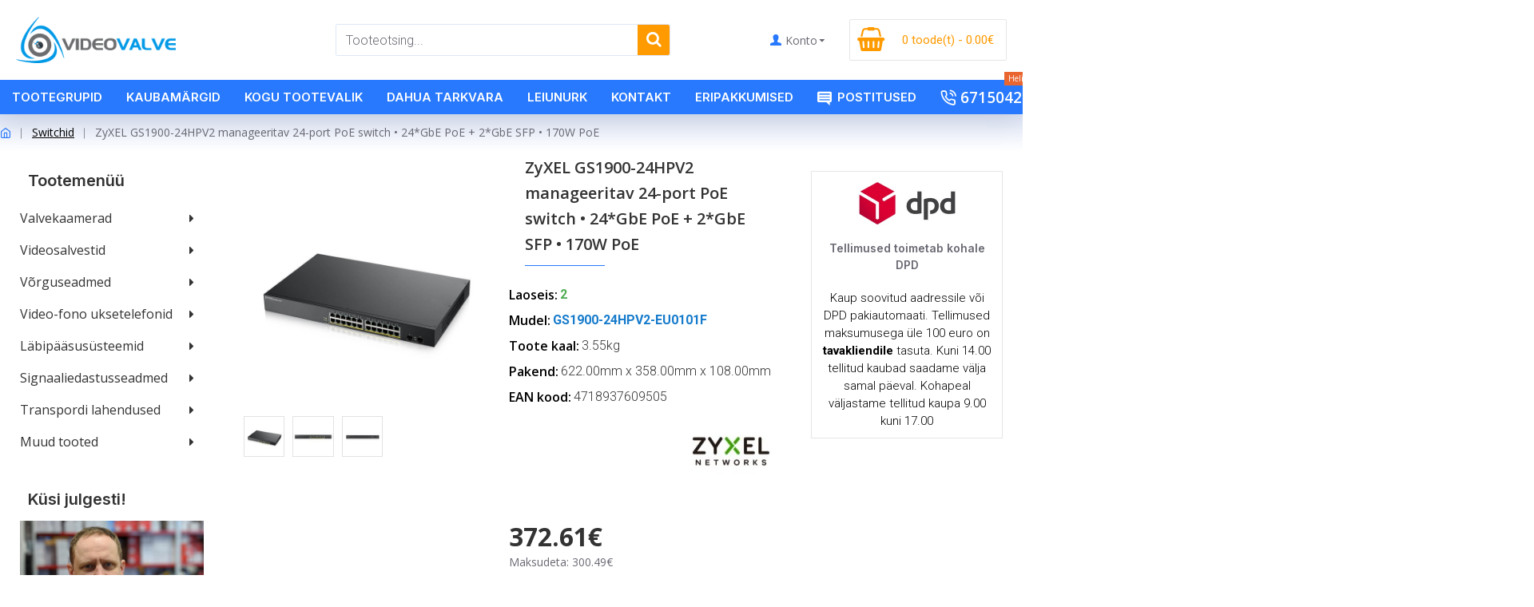

--- FILE ---
content_type: text/html; charset=utf-8
request_url: https://www.videovalve.ee/switchid/gs1900-24hpv2-eu0101f
body_size: 54225
content:
<!DOCTYPE html><html
dir="ltr" lang="et" class="desktop mac chrome chrome131 webkit oc30 is-guest route-product-product product-5461 store-0 skin-1 desktop-header-active mobile-sticky no-wishlist no-compare layout-2 two-column column-left column-right" data-jb="c9ec9b27" data-jv="3.1.12.5" data-ov="3.0.3.7"><head
typeof="og:website"><meta
charset="UTF-8" /><meta
name="viewport" content="width=device-width, initial-scale=1.0"><meta
http-equiv="X-UA-Compatible" content="IE=edge"><title>VideovalveZyXEL GS1900-24HPV2 manageeritav 24-port PoE switch • 24*GbE PoE + 2*GbE SFP • 170W PoE</title><base
href="https://www.videovalve.ee/" /><link
rel="preload" href="catalog/view/theme/journal3/icons/fonts/icomoon.woff2?v=907f30d557" as="font" crossorigin><link
rel="preconnect" href="https://fonts.googleapis.com/" crossorigin><link
rel="preconnect" href="https://fonts.gstatic.com/" crossorigin><meta
name="description" content="ZyXEL GS1900-24HPV2 manageeritav 24-port PoE switch • 24*GbE PoE + 2*GbE SFP • 170W PoE" /><meta
name="twitter:card" content="summary"/><meta
name="twitter:site" content="@"/><meta
name="twitter:title" content="ZyXEL GS1900-24HPV2 manageeritav 24-port PoE switch • 24*GbE PoE + 2*GbE SFP • 170W PoE"/><meta
name="twitter:image" content="https://www.videovalve.ee/image/cache/catalog/data/img_gs1900_24hpv2_p_1000x1000-200x200.jpg"/><meta
name="twitter:image:width" content="200"/><meta
name="twitter:image:height" content="200"/><meta
name="twitter:description" content="24 pordiga Gigabit switch 24 PoE pordiga24PoE porti 802.3at +  2 x GbE SFPLülitusvõimekus 52GbpsStandardid IEEE 802.3 10BASE-T Ethernet, IEEE 802.3u 100BASE-TX Ethernet, IEEE 802.3ab (1000BASE-T) EthernetMõõdud 441 x 270 x 44, kaal 3.55kgToide 100-240VAC; 206.5WGS1900-24HP on korralik veebipõhise ka"/> <script>window['Journal'] = {"isPopup":false,"isPhone":false,"isTablet":false,"isDesktop":true,"filterScrollTop":false,"filterUrlValuesSeparator":",","countdownDay":"p\u00e4eva","countdownHour":"tundi","countdownMin":"minutit","countdownSec":"sekundit","globalPageColumnLeftTabletStatus":false,"globalPageColumnRightTabletStatus":false,"scrollTop":true,"scrollToTop":false,"notificationHideAfter":"2000","quickviewPageStyleCloudZoomStatus":true,"quickviewPageStyleAdditionalImagesCarousel":true,"quickviewPageStyleAdditionalImagesCarouselStyleSpeed":"500","quickviewPageStyleAdditionalImagesCarouselStyleAutoPlay":false,"quickviewPageStyleAdditionalImagesCarouselStylePauseOnHover":true,"quickviewPageStyleAdditionalImagesCarouselStyleDelay":"3000","quickviewPageStyleAdditionalImagesCarouselStyleLoop":false,"quickviewPageStyleAdditionalImagesHeightAdjustment":"5","quickviewPageStyleProductStockUpdate":false,"quickviewPageStylePriceUpdate":false,"quickviewPageStyleOptionsSelect":"none","quickviewText":"Pop-up vaade","mobileHeaderOn":"tablet","subcategoriesCarouselStyleSpeed":"500","subcategoriesCarouselStyleAutoPlay":false,"subcategoriesCarouselStylePauseOnHover":true,"subcategoriesCarouselStyleDelay":"3000","subcategoriesCarouselStyleLoop":false,"productPageStyleImageCarouselStyleSpeed":"500","productPageStyleImageCarouselStyleAutoPlay":false,"productPageStyleImageCarouselStylePauseOnHover":true,"productPageStyleImageCarouselStyleDelay":"3000","productPageStyleImageCarouselStyleLoop":false,"productPageStyleCloudZoomStatus":true,"productPageStyleCloudZoomPosition":"inner","productPageStyleAdditionalImagesCarousel":true,"productPageStyleAdditionalImagesCarouselStyleSpeed":"500","productPageStyleAdditionalImagesCarouselStyleAutoPlay":false,"productPageStyleAdditionalImagesCarouselStylePauseOnHover":true,"productPageStyleAdditionalImagesCarouselStyleDelay":"3000","productPageStyleAdditionalImagesCarouselStyleLoop":false,"productPageStyleAdditionalImagesHeightAdjustment":"","productPageStyleProductStockUpdate":true,"productPageStylePriceUpdate":false,"productPageStyleOptionsSelect":"none","infiniteScrollStatus":true,"infiniteScrollOffset":"6","infiniteScrollLoadPrev":"Kuva eelmine lehek\u00fclg","infiniteScrollLoadNext":"Kuva j\u00e4rgmine lehek\u00fclg","infiniteScrollLoading":"Lehte laetakse...","infiniteScrollNoneLeft":"K\u00f5ik selle kategooria tooted on ekraanil.","loginUrl":"https:\/\/www.videovalve.ee\/account\/login","checkoutUrl":"https:\/\/www.videovalve.ee\/checkout","headerHeight":"100","headerCompactHeight":"50","mobileMenuOn":"","searchStyleSearchAutoSuggestStatus":true,"searchStyleSearchAutoSuggestDescription":true,"searchStyleSearchAutoSuggestSubCategories":true,"headerMiniSearchDisplay":"default","stickyStatus":true,"stickyFullHomePadding":false,"stickyFullwidth":true,"stickyAt":"","stickyHeight":"","headerTopBarHeight":"35","topBarStatus":false,"headerType":"classic","headerMobileHeight":"","headerMobileStickyStatus":true,"headerMobileTopBarVisibility":true,"headerMobileTopBarHeight":"30","notification":[{"m":137,"c":"017df752"}],"headerNotice":[{"m":321,"c":"86b05b34"}],"columnsCount":2};</script> <script>if(window.NodeList&&!NodeList.prototype.forEach){NodeList.prototype.forEach=Array.prototype.forEach;}
(function(){if(Journal['isPhone']){return;}
var wrappers=['search','cart','cart-content','logo','language','currency'];var documentClassList=document.documentElement.classList;function extractClassList(){return['desktop','tablet','phone','desktop-header-active','mobile-header-active','mobile-menu-active'].filter(function(cls){return documentClassList.contains(cls);});}
function mqr(mqls,listener){Object.keys(mqls).forEach(function(k){mqls[k].addListener(listener);});listener();}
function mobileMenu(){console.warn('mobile menu!');var element=document.querySelector('#main-menu');var wrapper=document.querySelector('.mobile-main-menu-wrapper');if(element&&wrapper){wrapper.appendChild(element);}
var main_menu=document.querySelector('.main-menu');if(main_menu){main_menu.classList.add('accordion-menu');}
document.querySelectorAll('.main-menu .dropdown-toggle').forEach(function(element){element.classList.remove('dropdown-toggle');element.classList.add('collapse-toggle');element.removeAttribute('data-toggle');});document.querySelectorAll('.main-menu .dropdown-menu').forEach(function(element){element.classList.remove('dropdown-menu');element.classList.remove('j-dropdown');element.classList.add('collapse');});}
function desktopMenu(){console.warn('desktop menu!');var element=document.querySelector('#main-menu');var wrapper=document.querySelector('.desktop-main-menu-wrapper');if(element&&wrapper){wrapper.insertBefore(element,document.querySelector('#main-menu-2'));}
var main_menu=document.querySelector('.main-menu');if(main_menu){main_menu.classList.remove('accordion-menu');}
document.querySelectorAll('.main-menu .collapse-toggle').forEach(function(element){element.classList.add('dropdown-toggle');element.classList.remove('collapse-toggle');element.setAttribute('data-toggle','dropdown');});document.querySelectorAll('.main-menu .collapse').forEach(function(element){element.classList.add('dropdown-menu');element.classList.add('j-dropdown');element.classList.remove('collapse');});document.body.classList.remove('mobile-wrapper-open');}
function mobileHeader(){console.warn('mobile header!');Object.keys(wrappers).forEach(function(k){var element=document.querySelector('#'+wrappers[k]);var wrapper=document.querySelector('.mobile-'+wrappers[k]+'-wrapper');if(element&&wrapper){wrapper.appendChild(element);}
if(wrappers[k]==='cart-content'){if(element){element.classList.remove('j-dropdown');element.classList.remove('dropdown-menu');}}});var search=document.querySelector('#search');var cart=document.querySelector('#cart');if(search&&(Journal['searchStyle']==='full')){search.classList.remove('full-search');search.classList.add('mini-search');}
if(cart&&(Journal['cartStyle']==='full')){cart.classList.remove('full-cart');cart.classList.add('mini-cart')}}
function desktopHeader(){console.warn('desktop header!');Object.keys(wrappers).forEach(function(k){var element=document.querySelector('#'+wrappers[k]);var wrapper=document.querySelector('.desktop-'+wrappers[k]+'-wrapper');if(wrappers[k]==='cart-content'){if(element){element.classList.add('j-dropdown');element.classList.add('dropdown-menu');document.querySelector('#cart').appendChild(element);}}else{if(element&&wrapper){wrapper.appendChild(element);}}});var search=document.querySelector('#search');var cart=document.querySelector('#cart');if(search&&(Journal['searchStyle']==='full')){search.classList.remove('mini-search');search.classList.add('full-search');}
if(cart&&(Journal['cartStyle']==='full')){cart.classList.remove('mini-cart');cart.classList.add('full-cart');}
documentClassList.remove('mobile-cart-content-container-open');documentClassList.remove('mobile-main-menu-container-open');documentClassList.remove('mobile-overlay');}
function moveElements(classList){if(classList.includes('mobile-header-active')){mobileHeader();mobileMenu();}else if(classList.includes('mobile-menu-active')){desktopHeader();mobileMenu();}else{desktopHeader();desktopMenu();}}
var mqls={phone:window.matchMedia('(max-width: 768px)'),tablet:window.matchMedia('(max-width: 1024px)'),menu:window.matchMedia('(max-width: '+Journal['mobileMenuOn']+'px)')};mqr(mqls,function(){var oldClassList=extractClassList();if(Journal['isDesktop']){if(mqls.phone.matches){documentClassList.remove('desktop');documentClassList.remove('tablet');documentClassList.add('mobile');documentClassList.add('phone');}else if(mqls.tablet.matches){documentClassList.remove('desktop');documentClassList.remove('phone');documentClassList.add('mobile');documentClassList.add('tablet');}else{documentClassList.remove('mobile');documentClassList.remove('phone');documentClassList.remove('tablet');documentClassList.add('desktop');}
if(documentClassList.contains('phone')||(documentClassList.contains('tablet')&&Journal['mobileHeaderOn']==='tablet')){documentClassList.remove('desktop-header-active');documentClassList.add('mobile-header-active');}else{documentClassList.remove('mobile-header-active');documentClassList.add('desktop-header-active');}}
if(documentClassList.contains('desktop-header-active')&&mqls.menu.matches){documentClassList.add('mobile-menu-active');}else{documentClassList.remove('mobile-menu-active');}
var newClassList=extractClassList();if(oldClassList.join(' ')!==newClassList.join(' ')){if(documentClassList.contains('safari')&&!documentClassList.contains('ipad')&&navigator.maxTouchPoints&&navigator.maxTouchPoints>2){window.fetch('index.php?route=journal3/journal3/device_detect',{method:'POST',body:'device=ipad',headers:{'Content-Type':'application/x-www-form-urlencoded'}}).then(function(data){return data.json();}).then(function(data){if(data.response.reload){window.location.reload();}});}
if(document.readyState==='loading'){document.addEventListener('DOMContentLoaded',function(){moveElements(newClassList);});}else{moveElements(newClassList);}}});})();(function(){var cookies={};var style=document.createElement('style');var documentClassList=document.documentElement.classList;document.head.appendChild(style);document.cookie.split('; ').forEach(function(c){var cc=c.split('=');cookies[cc[0]]=cc[1];});if(Journal['popup']){for(var i in Journal['popup']){if(!cookies['p-'+Journal['popup'][i]['c']]){documentClassList.add('popup-open');documentClassList.add('popup-center');break;}}}
if(Journal['notification']){for(var i in Journal['notification']){if(cookies['n-'+Journal['notification'][i]['c']]){style.sheet.insertRule('.module-notification-'+Journal['notification'][i]['m']+'{ display:none }');}}}
if(Journal['headerNotice']){for(var i in Journal['headerNotice']){if(cookies['hn-'+Journal['headerNotice'][i]['c']]){style.sheet.insertRule('.module-header_notice-'+Journal['headerNotice'][i]['m']+'{ display:none }');}}}
if(Journal['layoutNotice']){for(var i in Journal['layoutNotice']){if(cookies['ln-'+Journal['layoutNotice'][i]['c']]){style.sheet.insertRule('.module-layout_notice-'+Journal['layoutNotice'][i]['m']+'{ display:none }');}}}})();</script> <link
href="https://fonts.googleapis.com/css?family=Open+Sans:700,400,600%7CRoboto:300,700,400%7CInter:700,600,400%7CRoboto+Slab:400,700%7CIBM+Plex+Sans:400,700%7CRoboto+Condensed:700,400&amp;subset=latin-ext" type="text/css" rel="stylesheet"/><link
href="catalog/view/theme/journal3/assets/26edac736b806be9c4ee9bebace32264.css?v=c9ec9b27" type="text/css" rel="stylesheet" media="all" /><link
href="https://www.videovalve.ee/gs1900-24hpv2-eu0101f" rel="canonical" /><link
href="https://www.videovalve.ee/image/catalog/logo/Videovalve_favicon_16x16.png" rel="icon" /><style>.blog-post .post-details .post-stats{white-space:nowrap;overflow-x:auto;overflow-y:hidden;-webkit-overflow-scrolling:touch;;color:rgba(105, 105, 115, 1);margin-top:15px;margin-bottom:35px}.blog-post .post-details .post-stats .p-category{flex-wrap:nowrap;display:inline-flex}.mobile .blog-post .post-details .post-stats{overflow-x:scroll}.blog-post .post-details .post-stats::-webkit-scrollbar{-webkit-appearance:none;height:1px;height:5px;width:5px}.blog-post .post-details .post-stats::-webkit-scrollbar-track{background-color:white}.blog-post .post-details .post-stats::-webkit-scrollbar-thumb{background-color:#999;background-color:rgba(233, 102, 49, 1)}.blog-post .post-details .post-stats .p-posted{display:none}.blog-post .post-details .post-stats .p-author{display:none}.blog-post .post-details .post-stats .p-date{display:inline-flex}.p-date-image{font-family:'Open Sans';font-weight:700;font-size:15px;color:rgba(255, 255, 255, 1);line-height:20px;background:rgba(139, 145, 152, 1);margin:7px;border-radius:2px}.p-date-image
i{font-family:'Open Sans';font-weight:400;font-size:15px;color:rgba(255, 255, 255, 1)}.blog-post .post-details .post-stats .p-comment{display:none}.blog-post .post-details .post-stats .p-view{display:none}.post-details{padding-bottom:20px}.post-content>p{margin-bottom:10px}.post-content{font-family:'Roboto';font-weight:300;font-size:19px;line-height:31px;column-count:initial;column-gap:50px;column-rule-style:none}.post-image{display:block;text-align:center;float:none}.post-image
img{box-shadow:0 5px 50px -10px rgba(0, 0, 0, 0.05)}.blog-post
.tags{margin-top:20px;padding-top:20px;justify-content:flex-start;font-family:'Open Sans';font-weight:700;font-size:16px;justify-content:flex-start}.blog-post .tags a, .blog-post .tags-title{margin-right:8px;margin-bottom:8px}.blog-post .tags
b{display:none}.blog-post .tags
a{border-width:1px;border-style:solid;border-color:rgba(58, 71, 84, 1);padding-right:15px;padding-left:15px;font-family:'Open Sans';font-weight:400;font-size:14px;color:rgba(51, 51, 51, 1);text-decoration:none;line-height:26px;background:rgba(244, 244, 244, 1)}.blog-post .tags a:hover{color:rgba(255,255,255,1);background:rgba(15,58,141,1)}.post-comments{margin-top:20px}.reply-btn.btn,.reply-btn.btn:visited{font-size:14px;color:rgba(255,255,255,1);font-weight:400;text-transform:uppercase}.reply-btn.btn:hover{color:rgba(255, 255, 255, 1) !important;background:rgba(40, 121, 254, 1) !important}.reply-btn.btn:active,.reply-btn.btn:hover:active,.reply-btn.btn:focus:active{color:rgba(255, 255, 255, 1) !important;background:rgba(15, 58, 141, 1) !important;box-shadow:inset 0 0 5px rgba(0,0,0,0.1)}.reply-btn.btn:focus{color:rgba(255, 255, 255, 1) !important;box-shadow:inset 0 0 5px rgba(0,0,0,0.1)}.reply-btn.btn{background:rgba(6, 30, 187, 1);padding:13px;padding-right:15px;padding-left:15px;border-radius:2px !important}.desktop .reply-btn.btn:hover{box-shadow:0 10px 30px rgba(0,0,0,0.1)}.reply-btn.btn.btn.disabled::after{font-size:20px}.post-comment{margin-bottom:30px;padding-bottom:15px;border-width:0;border-bottom-width:1px;border-style:solid}.post-reply{margin-top:15px;margin-left:60px;padding-top:20px;border-width:0;border-top-width:1px;border-style:solid}.user-avatar{display:block;margin-right:15px;border-radius:50%}.module-blog_comments .side-image{display:block}.post-comment .user-name{font-size:18px;font-weight:700}.post-comment .user-data
div{font-size:12px}.post-comment .user-site::before{left:-1px}.post-comment .user-data .user-date{display:inline-flex}.post-comment .user-data .user-time{display:inline-flex}.comment-form .form-group:not(.required){display:flex}.user-data .user-site{display:inline-flex}.main-posts.post-grid .post-layout.swiper-slide{margin-right:20px;width:calc((100% - 1 * 20px) / 2 - 0.01px)}.main-posts.post-grid .post-layout:not(.swiper-slide){padding:10px;width:calc(100% / 2 - 0.01px)}.one-column #content .main-posts.post-grid .post-layout.swiper-slide{margin-right:20px;width:calc((100% - 1 * 20px) / 2 - 0.01px)}.one-column #content .main-posts.post-grid .post-layout:not(.swiper-slide){padding:10px;width:calc(100% / 2 - 0.01px)}.two-column #content .main-posts.post-grid .post-layout.swiper-slide{margin-right:20px;width:calc((100% - 1 * 20px) / 2 - 0.01px)}.two-column #content .main-posts.post-grid .post-layout:not(.swiper-slide){padding:10px;width:calc(100% / 2 - 0.01px)}.side-column .main-posts.post-grid .post-layout.swiper-slide{margin-right:10px;width:calc((100% - 0 * 10px) / 1 - 0.01px)}.side-column .main-posts.post-grid .post-layout:not(.swiper-slide){padding:5px;width:calc(100% / 1 - 0.01px)}.main-posts.post-grid{margin:-10px}.desktop .post-grid .post-thumb:hover{box-shadow:0 10px 30px rgba(0, 0, 0, 0.1);border-color:rgba(241, 222, 222, 1)}.post-grid .post-thumb{border-width:1px;border-style:solid;border-color:rgba(238, 238, 238, 1)}.post-grid .post-thumb .image
a{border-width:0;border-bottom-width:1px;border-style:solid;border-color:rgba(230, 230, 230, 1)}.post-grid .post-thumb:hover .image
img{transform:scale(1)}.post-grid .post-thumb
.caption{position:relative;bottom:auto;width:auto;padding:20px}.post-grid .post-thumb
.name{display:flex;width:auto;margin-left:auto;margin-right:auto;justify-content:flex-start;margin-left:0;margin-right:auto;padding-top:10px;padding-right:5px;padding-bottom:10px;padding-left:5px;margin-top:12px;margin-bottom:12px}.post-grid .post-thumb .name
a{white-space:normal;overflow:visible;text-overflow:initial;font-family:'Inter';font-weight:700;font-size:19px;color:rgba(58, 71, 84, 1)}.post-grid .post-thumb
.description{display:block;color:rgba(105, 105, 115, 1);letter-spacing:27pxpx;padding:5px}.post-grid .post-thumb .button-group{display:flex;justify-content:flex-end;padding:15px}.post-grid .post-thumb .btn-read-more .btn-text{display:none}.post-grid .post-thumb .btn-read-more::before{display:inline-block}.post-grid .post-thumb .btn-read-more::after{display:inline-block;content:'\f178' !important;font-family:icomoon !important;font-size:22px}.post-grid .post-thumb .btn-read-more.btn, .post-grid .post-thumb .btn-read-more.btn:visited{font-size:14px;color:rgba(40, 121, 254, 1);text-transform:none}.post-grid .post-thumb .btn-read-more.btn:hover{color:rgba(233, 102, 49, 1) !important;background:none !important}.post-grid .post-thumb .btn-read-more.btn:active, .post-grid .post-thumb .btn-read-more.btn:hover:active, .post-grid .post-thumb .btn-read-more.btn:focus:active{color:rgba(233, 102, 49, 1) !important;background:none !important;box-shadow:none}.post-grid .post-thumb .btn-read-more.btn:focus{color:rgba(233, 102, 49, 1) !important;background:none;box-shadow:none}.post-grid .post-thumb .btn-read-more.btn{background:none;border-style:none;padding:3px;box-shadow:none}.desktop .post-grid .post-thumb .btn-read-more.btn:hover{box-shadow:none}.post-grid .post-thumb .btn-read-more.btn.btn.disabled::after{font-size:20px}.post-grid .post-thumb .post-stats{display:none;justify-content:flex-start;position:static;transform:translateY(0);width:auto;background:rgba(238, 249, 255, 1);padding:7px}.post-grid .post-thumb .post-stats .p-author::before{content:'\eadc' !important;font-family:icomoon !important}.post-grid .post-thumb .post-stats .p-author{display:flex}.post-grid .post-thumb
.image{display:block}.post-grid .post-thumb .p-date{display:flex}.post-grid .post-thumb .post-stats .p-comment{display:none}.post-grid .post-thumb .post-stats .p-view{display:none}.post-list .post-layout:not(.swiper-slide){margin-bottom:40px}.post-list .post-thumb
.caption{flex-basis:200px;background:rgba(248, 248, 248, 1);padding:20px;padding-top:15px}.post-list .post-thumb
.image{display:block}.desktop .post-list .post-thumb:hover{box-shadow:0 15px 90px -10px rgba(0, 0, 0, 0.2)}.post-list .post-thumb:hover .image
img{transform:scale(1.15)}.post-list .post-thumb
.name{display:flex;width:auto;margin-left:auto;margin-right:auto;justify-content:flex-start;margin-left:0;margin-right:auto}.post-list .post-thumb .name
a{white-space:normal;overflow:visible;text-overflow:initial;font-family:'Inter';font-weight:700;font-size:22px;color:rgba(51, 51, 51, 1)}.desktop .post-list .post-thumb .name a:hover{color:rgba(233, 102, 49, 1)}.post-list .post-thumb
.description{display:block;color:rgba(139, 145, 152, 1);padding-top:5px;padding-bottom:5px;margin-bottom:10px}.post-list .post-thumb .button-group{display:flex;justify-content:flex-start}.post-list .post-thumb .btn-read-more::before{display:inline-block}.post-list .post-thumb .btn-read-more .btn-text{display:inline-block;padding:0
.4em}.post-list .post-thumb .btn-read-more::after{content:'\e5c8' !important;font-family:icomoon !important}.post-list .post-thumb .btn-read-more.btn, .post-list .post-thumb .btn-read-more.btn:visited{font-size:14px;color:rgba(44, 54, 64, 1);font-weight:400;text-transform:uppercase}.post-list .post-thumb .btn-read-more.btn:hover{color:rgba(255, 255, 255, 1) !important;background:rgba(40, 121, 254, 1) !important}.post-list .post-thumb .btn-read-more.btn:active, .post-list .post-thumb .btn-read-more.btn:hover:active, .post-list .post-thumb .btn-read-more.btn:focus:active{color:rgba(255, 255, 255, 1) !important;background:rgba(15, 58, 141, 1) !important;border-color:rgba(15, 58, 141, 1) !important;box-shadow:inset 0 0 5px rgba(0, 0, 0, 0.1)}.post-list .post-thumb .btn-read-more.btn:focus{color:rgba(255, 255, 255, 1) !important;box-shadow:inset 0 0 5px rgba(0, 0, 0, 0.1)}.post-list .post-thumb .btn-read-more.btn{background:none;border-width:1px;border-style:solid;border-color:rgba(105, 105, 115, 1);padding:12px;padding-right:15px;padding-left:15px}.post-list .post-thumb .btn-read-more.btn:hover, .post-list .post-thumb .btn-read-more.btn:active:hover{border-color:rgba(40, 121, 254, 1)}.desktop .post-list .post-thumb .btn-read-more.btn:hover{box-shadow:0 10px 30px rgba(0, 0, 0, 0.1)}.post-list .post-thumb .btn-read-more.btn.btn.disabled::after{font-size:20px}.post-list .post-thumb .post-stats{display:flex;font-size:15px;color:rgba(139, 145, 152, 1);justify-content:flex-start;margin-bottom:10px}.post-list .post-thumb .post-stats .p-author::before{font-size:13px}.post-list .post-thumb .post-stats .p-author{display:block}.post-list .post-thumb .p-date{display:flex}.post-list .post-thumb .post-stats .p-comment{display:none}.post-list .post-thumb .post-stats .p-view{display:none}.blog-feed
span{display:block;color:rgba(105, 105, 115, 1) !important}.blog-feed{display:inline-flex;margin-right:30px;margin-top:-5px}.blog-feed::before{content:'\f143' !important;font-family:icomoon !important;font-size:14px;color:rgba(233,102,49,1)}.countdown{font-family:'Roboto Slab';font-weight:400;font-size:19px;color:rgba(51, 51, 51, 1);background:rgba(237, 242, 254, 1);border-radius:2px;width:90%}.countdown div
span{font-family:'Roboto';font-weight:300;color:rgba(105,105,115,1)}.countdown>div{border-style:solid;border-color:rgba(226, 226, 226, 1)}.boxed-layout .site-wrapper{overflow:hidden}.boxed-layout
.header{padding:0
20px}.boxed-layout
.breadcrumb{padding-left:20px;padding-right:20px}.wrapper, .mega-menu-content, .site-wrapper > .container, .grid-cols,.desktop-header-active .is-sticky .header .desktop-main-menu-wrapper,.desktop-header-active .is-sticky .sticky-fullwidth-bg,.boxed-layout .site-wrapper, .breadcrumb, .title-wrapper, .page-title > span,.desktop-header-active .header .top-bar,.desktop-header-active .header .mid-bar,.desktop-main-menu-wrapper{max-width:1680px}.desktop-main-menu-wrapper .main-menu>.j-menu>.first-dropdown::before{transform:translateX(calc(0px - (100vw - 1680px) / 2))}html[dir='rtl'] .desktop-main-menu-wrapper .main-menu>.j-menu>.first-dropdown::before{transform:none;right:calc(0px - (100vw - 1680px) / 2)}.desktop-main-menu-wrapper .main-menu>.j-menu>.first-dropdown.mega-custom::before{transform:translateX(calc(0px - (200vw - 1680px) / 2))}html[dir='rtl'] .desktop-main-menu-wrapper .main-menu>.j-menu>.first-dropdown.mega-custom::before{transform:none;right:calc(0px - (200vw - 1680px) / 2)}.site-wrapper>.container>.row{padding:5px}#content{padding-bottom:20px}.column-left
#content{padding-left:30px}.column-right
#content{padding-right:30px}.side-column{max-width:270px;padding-right:5px;padding-bottom:20px}.one-column
#content{max-width:calc(100% - 270px)}.two-column
#content{max-width:calc(100% - 270px * 2)}#column-left{border-width:0;border-right-width:1px;border-style:none;border-color:rgba(226,226,226,1)}#column-right{padding-left:10px}.page-title{display:block}.dropdown.drop-menu>.j-dropdown{left:0;right:auto;transform:translate3d(0,-10px,0)}.dropdown.drop-menu.animating>.j-dropdown{left:0;right:auto;transform:none}.dropdown.drop-menu>.j-dropdown::before{left:10px;right:auto;transform:translateX(0)}.dropdown.dropdown .j-menu .dropdown>a>.count-badge{margin-right:0}.dropdown.dropdown .j-menu .dropdown>a>.count-badge+.open-menu+.menu-label{margin-left:7px}.dropdown.dropdown .j-menu .dropdown>a::after{display:block}.dropdown.dropdown .j-menu>li>a{font-size:15px;color:rgba(58, 71, 84, 1);font-weight:400;background:rgba(255, 255, 255, 1);padding:10px;padding-left:15px}.dropdown.dropdown .j-menu .links-text{white-space:normal;overflow:visible;text-overflow:initial}.dropdown.dropdown .j-menu>li>a::before{margin-right:7px;min-width:20px;font-size:18px}.desktop .dropdown.dropdown .j-menu > li:hover > a, .dropdown.dropdown .j-menu>li.active>a{background:rgba(240, 242, 245, 1)}.dropdown.dropdown .j-menu > li > a, .dropdown.dropdown.accordion-menu .menu-item > a + div, .dropdown.dropdown .accordion-menu .menu-item>a+div{border-style:none}.dropdown.dropdown .j-menu a .count-badge{display:none;position:relative}.dropdown.dropdown:not(.mega-menu) .j-dropdown{min-width:200px}.dropdown.dropdown:not(.mega-menu) .j-menu{box-shadow:30px 40px 90px -10px rgba(0, 0, 0, 0.2)}.dropdown.dropdown .j-dropdown::before{display:block;border-bottom-color:rgba(255,255,255,1);margin-left:7px;margin-top:-10px}legend{font-family:'Inter';font-weight:600;font-size:20px;margin-bottom:15px;margin-left:10px;white-space:normal;overflow:visible;text-overflow:initial;font-family:'Inter';font-weight:600;font-size:20px;margin-bottom:15px;margin-left:10px;white-space:normal;overflow:visible;text-overflow:initial}legend::after{display:none;margin-top:10px;display:none;margin-top:10px}legend.page-title>span::after{display:none;margin-top:10px;display:none;margin-top:10px}legend::after,legend.page-title>span::after{width:50px;height:1px;background:rgba(233,102,49,1);width:50px;height:1px;background:rgba(233,102,49,1)}.title{font-family:'Inter';font-weight:600;font-size:20px;margin-bottom:15px;margin-left:10px;white-space:normal;overflow:visible;text-overflow:initial}.title::after{display:none;margin-top:10px}.title.page-title>span::after{display:none;margin-top:10px}.title::after,.title.page-title>span::after{width:50px;height:1px;background:rgba(233, 102, 49, 1)}html:not(.popup) .page-title{font-size:32px;border-width:0;border-bottom-width:1px;border-style:solid;border-color:rgba(226, 226, 226, 1);margin-top:30px;margin-bottom:30px;white-space:normal;overflow:visible;text-overflow:initial}html:not(.popup) .page-title::after{content:'';display:block;position:relative;margin-top:10px}html:not(.popup) .page-title.page-title>span::after{content:'';display:block;position:relative;margin-top:10px}html:not(.popup) .page-title::after, html:not(.popup) .page-title.page-title>span::after{width:100px;height:1px;background:rgba(233,102,49,1)}.menu-label{color:rgba(255,255,255,1);font-weight:400;text-transform:none;background:rgba(233,102,49,1);padding:1px;padding-right:5px;padding-left:5px}.btn,.btn:visited{font-size:14px;color:rgba(255,255,255,1);font-weight:400;text-transform:uppercase}.btn:hover{color:rgba(255, 255, 255, 1) !important;background:rgba(40, 121, 254, 1) !important}.btn:active,.btn:hover:active,.btn:focus:active{color:rgba(255, 255, 255, 1) !important;background:rgba(15, 58, 141, 1) !important;box-shadow:inset 0 0 5px rgba(0,0,0,0.1)}.btn:focus{color:rgba(255, 255, 255, 1) !important;box-shadow:inset 0 0 5px rgba(0,0,0,0.1)}.btn{background:rgba(6, 30, 187, 1);padding:13px;padding-right:15px;padding-left:15px;border-radius:2px !important}.desktop .btn:hover{box-shadow:0 10px 30px rgba(0,0,0,0.1)}.btn.btn.disabled::after{font-size:20px}.btn-primary.btn,.btn-primary.btn:visited{font-size:14px;color:rgba(255,255,255,1);font-weight:400;text-transform:uppercase}.btn-primary.btn:hover{color:rgba(255, 255, 255, 1) !important;background:rgba(40, 121, 254, 1) !important}.btn-primary.btn:active,.btn-primary.btn:hover:active,.btn-primary.btn:focus:active{color:rgba(255, 255, 255, 1) !important;background:rgba(15, 58, 141, 1) !important;box-shadow:inset 0 0 5px rgba(0,0,0,0.1)}.btn-primary.btn:focus{color:rgba(255, 255, 255, 1) !important;box-shadow:inset 0 0 5px rgba(0,0,0,0.1)}.btn-primary.btn{background:rgba(6, 30, 187, 1);padding:13px;padding-right:15px;padding-left:15px;border-radius:2px !important}.desktop .btn-primary.btn:hover{box-shadow:0 10px 30px rgba(0,0,0,0.1)}.btn-primary.btn.btn.disabled::after{font-size:20px}.btn-secondary.btn{background:rgba(40,121,254,1)}.btn-secondary.btn:hover{background:rgba(15, 58, 141, 1) !important}.btn-secondary.btn.btn.disabled::after{font-size:20px}.btn-success.btn,.btn-success.btn:visited{font-size:16px;font-weight:700}.btn-success.btn{background:rgba(80,173,85,1)}.btn-success.btn:hover{background:rgba(40, 121, 254, 1) !important}.btn-success.btn.btn.disabled::after{font-size:20px}.btn-danger.btn{background:rgba(221,14,28,1)}.btn-danger.btn:hover{background:rgba(40, 121, 254, 1) !important}.btn-danger.btn.btn.disabled::after{font-size:20px}.btn-default.btn,.btn-default.btn:visited{font-size:14px;color:rgba(255,255,255,1);font-weight:400;text-transform:uppercase}.btn-default.btn:hover{color:rgba(255, 255, 255, 1) !important;background:rgba(40, 121, 254, 1) !important}.btn-default.btn:active,.btn-default.btn:hover:active,.btn-default.btn:focus:active{color:rgba(255, 255, 255, 1) !important;background:rgba(15, 58, 141, 1) !important;box-shadow:inset 0 0 5px rgba(0,0,0,0.1)}.btn-default.btn:focus{color:rgba(255, 255, 255, 1) !important;box-shadow:inset 0 0 5px rgba(0,0,0,0.1)}.btn-default.btn{background:rgba(6, 30, 187, 1);padding:13px;padding-right:15px;padding-left:15px;border-radius:2px !important}.desktop .btn-default.btn:hover{box-shadow:0 10px 30px rgba(0,0,0,0.1)}.btn-default.btn.btn.disabled::after{font-size:20px}.btn-warning.btn{background:rgba(233,102,49,1)}.btn-warning.btn:hover{background:rgba(40, 121, 254, 1) !important}.btn-warning.btn.btn.disabled::after{font-size:20px}.btn-info.btn{background:rgba(105,105,115,1)}.btn-info.btn:hover{background:rgba(40, 121, 254, 1) !important}.btn-info.btn.btn.disabled::after{font-size:20px}.btn-light.btn,.btn-light.btn:visited{color:rgba(51,51,51,1)}.btn-light.btn{background:rgba(238,238,238,1)}.btn-light.btn:hover{background:rgba(226, 226, 226, 1) !important}.btn-light.btn.btn.disabled::after{font-size:20px}.btn-dark.btn{background:rgba(44,54,64,1)}.btn-dark.btn:hover{background:rgba(58, 71, 84, 1) !important}.btn-dark.btn.btn.disabled::after{font-size:20px}.buttons{margin-top:20px;font-size:16px}.buttons .pull-right .btn, .buttons .pull-right .btn:visited{font-size:14px;color:rgba(255, 255, 255, 1);font-weight:400;text-transform:uppercase}.buttons .pull-right .btn:hover{color:rgba(255, 255, 255, 1) !important;background:rgba(40, 121, 254, 1) !important}.buttons .pull-right .btn:active, .buttons .pull-right .btn:hover:active, .buttons .pull-right .btn:focus:active{color:rgba(255, 255, 255, 1) !important;background:rgba(15, 58, 141, 1) !important;box-shadow:inset 0 0 5px rgba(0, 0, 0, 0.1)}.buttons .pull-right .btn:focus{color:rgba(255, 255, 255, 1) !important;box-shadow:inset 0 0 5px rgba(0, 0, 0, 0.1)}.buttons .pull-right
.btn{background:rgba(6, 30, 187, 1);padding:13px;padding-right:15px;padding-left:15px;border-radius:2px !important}.desktop .buttons .pull-right .btn:hover{box-shadow:0 10px 30px rgba(0, 0, 0, 0.1)}.buttons .pull-right .btn.btn.disabled::after{font-size:20px}.buttons .pull-left
.btn{background:rgba(40, 121, 254, 1)}.buttons .pull-left .btn:hover{background:rgba(15, 58, 141, 1) !important}.buttons .pull-left .btn.btn.disabled::after{font-size:20px}.buttons>div{flex:1;width:auto;flex-basis:0}.buttons > div
.btn{width:100%}.buttons .pull-left{margin-right:0}.buttons>div+div{padding-left:20px}.buttons .pull-right:only-child{flex:0 0 auto;width:auto;margin:0
0 0 auto}.buttons .pull-right:only-child
.btn{width:auto}.buttons input+.btn{margin-top:5px}.buttons input[type=checkbox]{margin-right:7px !important;margin-left:3px !important}.tags{margin-top:20px;padding-top:20px;justify-content:flex-start;font-family:'Open Sans';font-weight:700;font-size:16px}.tags a,.tags-title{margin-right:8px;margin-bottom:8px}.tags
b{display:none}.tags
a{border-width:1px;border-style:solid;border-color:rgba(58, 71, 84, 1);padding-right:15px;padding-left:15px;font-family:'Open Sans';font-weight:400;font-size:14px;color:rgba(51, 51, 51, 1);text-decoration:none;line-height:26px;background:rgba(244, 244, 244, 1)}.tags a:hover{color:rgba(255,255,255,1);background:rgba(15,58,141,1)}.nav-tabs>li>a,.nav-tabs>li.active>a,.nav-tabs>li.active>a:hover,.nav-tabs>li.active>a:focus{font-family:'Inter';font-weight:600;font-size:15px;color:rgba(139, 145, 152, 1);text-transform:uppercase}.desktop .nav-tabs>li:hover>a,.nav-tabs>li.active>a{color:rgba(51,51,51,1)}.nav-tabs>li.active>a,.nav-tabs>li.active>a:hover,.nav-tabs>li.active>a:focus{color:rgba(51,51,51,1)}.nav-tabs>li{border-width:0;border-bottom-width:1px;border-style:solid;border-color:rgba(0,0,0,0);flex-grow:0}.nav-tabs>li.active{border-color:rgba(233,102,49,1)}.nav-tabs>li.active::after{display:none;border-top-width:10px}.nav-tabs>li>a{justify-content:center;white-space:normal}.nav-tabs>li>a::before{font-size:18px}.nav-tabs{display:flex;justify-content:flex-start;flex-wrap:nowrap;overflow-x:auto;overflow-y:hidden;-webkit-overflow-scrolling:touch;;min-width:50px}.nav-tabs>li:not(:last-child){margin-right:20px}.mobile .nav-tabs{overflow-x:scroll}.nav-tabs::-webkit-scrollbar{-webkit-appearance:none;height:1px;height:1px;width:1px}.nav-tabs::-webkit-scrollbar-track{background-color:white;background-color:rgba(238,238,238,1)}.nav-tabs::-webkit-scrollbar-thumb{background-color:#999;background-color:rgba(139,145,152,1)}.tab-container::before{display:none}.tab-content{padding-top:20px}.tab-container{display:block}.tab-container .nav-tabs{flex-direction:row}.alert{margin-bottom:20px}.breadcrumb{display:block !important;text-align:left;background:none;padding-top:10px;padding-bottom:10px;white-space:nowrap}.breadcrumb::before{background-image:linear-gradient(to top, #fff ,#dee6f9);;box-shadow:none}.breadcrumb li:first-of-type a i::before{content:'\eb69' !important;font-family:icomoon !important;color:rgba(40, 121, 254, 1);top:1px}.breadcrumb
a{font-family:'Open Sans';font-weight:400;font-size:14px;color:rgba(0, 0, 0, 1);line-height:26px}.breadcrumb li:last-of-type
a{font-family:'Open Sans';font-weight:400;color:rgba(105,105,115,1)}.breadcrumb>li+li:before{content:'︱';color:rgba(105, 105, 115, 1);top:1px}.mobile
.breadcrumb{overflow-x:scroll}.breadcrumb::-webkit-scrollbar{-webkit-appearance:none;height:1px;height:1px;width:1px}.breadcrumb::-webkit-scrollbar-track{background-color:white}.breadcrumb::-webkit-scrollbar-thumb{background-color:#999;background-color:rgba(233, 102, 49, 1)}.panel-group .panel-heading a::before{content:'\f067' !important;font-family:icomoon !important;margin-right:3px;order:10}.desktop .panel-group .panel-heading:hover a::before{color:rgba(40, 121, 254, 1)}.panel-group .panel-active .panel-heading a::before{content:'\f068' !important;font-family:icomoon !important;color:rgba(15, 58, 141, 1)}.panel-group .panel-heading
a{justify-content:space-between;font-family:'Inter';font-weight:600;color:rgba(105, 105, 115, 1);text-transform:uppercase;padding:15px;padding-right:5px;padding-left:0px}.panel-group .panel-heading:hover
a{color:rgba(40, 121, 254, 1)}.panel-group .panel-active .panel-heading:hover a, .panel-group .panel-active .panel-heading
a{color:rgba(15, 58, 141, 1)}.panel-group .panel-heading{border-width:0;border-top-width:1px;border-style:solid;border-color:rgba(226, 226, 226, 1)}.panel-group .panel:first-child .panel-heading{border-width:0px}.panel-group .panel-body{padding-bottom:20px}body{font-family:'Roboto';font-weight:300;font-size:16px;line-height:1.5;-webkit-font-smoothing:antialiased}body h1, body h2, body h3, body h4, body h5, body
h6{font-family:'Roboto Slab';font-weight:700}body
a{color:rgba(40, 121, 254, 1);text-decoration:underline;display:inline-block}body a:hover{color:rgba(233, 102, 49, 1);text-decoration:none}body
p{margin-bottom:15px}body
ul{margin-left:-10px}body
h1{margin-bottom:20px}body
h2{font-size:32px;margin-bottom:15px}body
h3{margin-bottom:15px}body
h4{text-transform:uppercase;margin-bottom:15px}body
h5{font-size:22px;color:rgba(139, 145, 152, 1);font-weight:400;margin-bottom:20px}body
h6{font-size:19px;color:rgba(255, 255, 255, 1);text-transform:uppercase;background:rgba(233, 102, 49, 1);padding:10px;padding-top:7px;padding-bottom:7px;margin-top:5px;margin-bottom:15px;display:inline-block}body
blockquote{font-size:20px;font-weight:400;padding-left:20px;margin-top:20px;margin-bottom:20px;border-width:0;border-left-width:5px;border-style:solid;border-color:rgba(233, 102, 49, 1);float:none;display:flex;flex-direction:column;max-width:700px}body blockquote::before{margin-left:initial;margin-right:auto;float:none;content:none !important}body
hr{margin-top:20px;margin-bottom:20px;border-width:0;border-top-width:1px;border-style:solid;border-color:rgba(226, 226, 226, 1);overflow:hidden}body .drop-cap{font-family:'Roboto' !important;font-weight:700 !important;font-size:70px !important;font-family:Georgia,serif;font-weight:700;margin-right:8px}body .amp::before{content:'\e901' !important;font-family:icomoon !important;font-size:25px;top:5px}body .video-responsive{margin:0px;margin-bottom:20px}.count-badge{font-family:'Roboto';font-weight:400;font-size:16px;color:rgba(255,255,255,1);background:rgba(221,14,28,1);border-width:2px;border-style:solid;border-color:rgba(248,248,248,1);border-radius:50px}.count-zero{display:none !important}.product-label
b{font-size:16px;color:rgba(255, 255, 255, 1);font-weight:700;text-transform:uppercase;background:rgba(40, 121, 254, 1);padding:5px;padding-bottom:6px}.product-label.product-label-default
b{min-width:45px}.tooltip-inner{font-size:12px;color:rgba(255, 255, 255, 1);background:rgba(40, 121, 254, 1);border-radius:2px;box-shadow:0 -10px 30px -5px rgba(0, 0, 0, 0.15)}.tooltip.top .tooltip-arrow{border-top-color:rgba(40, 121, 254, 1)}.tooltip.right .tooltip-arrow{border-right-color:rgba(40, 121, 254, 1)}.tooltip.bottom .tooltip-arrow{border-bottom-color:rgba(40, 121, 254, 1)}.tooltip.left .tooltip-arrow{border-left-color:rgba(40, 121, 254, 1)}table
td{color:rgba(105, 105, 115, 1);background:rgba(255, 255, 255, 1);padding:12px
!important}table tbody tr:nth-child(even) td{background:rgba(250,250,250,1)}table{border-width:1px !important;border-style:solid !important;border-color:rgba(226, 226, 226, 1) !important}table thead
td{font-size:16px;font-weight:700;text-transform:uppercase;background:rgba(238, 238, 238, 1)}table thead td, table thead
th{border-width:0 !important;border-top-width:1px !important;border-bottom-width:1px !important;border-style:solid !important;border-color:rgba(226, 226, 226, 1) !important}table tfoot
td{background:rgba(238, 238, 238, 1)}table tfoot td, table tfoot
th{border-width:0 !important;border-top-width:1px !important;border-style:solid !important;border-color:rgba(226, 226, 226, 1) !important}.table-responsive{border-width:1px;border-style:solid;border-color:rgba(226,226,226,1)}.table-responsive>table{border-width:0px !important}.table-responsive::-webkit-scrollbar-thumb{background-color:rgba(233,102,49,1);border-radius:5px}.table-responsive::-webkit-scrollbar{height:1px;width:1px}label{font-size:15px}.has-error{color:rgba(221, 14, 28, 1) !important}.form-group .control-label{max-width:150px;padding-top:7px;padding-bottom:5px;justify-content:flex-start}.has-error .form-control{border-style:solid !important;border-color:rgba(221, 14, 28, 1) !important}.required .control-label::after, .required .control-label+div::before,.text-danger{font-size:20px;color:rgba(221,14,28,1)}.form-group{margin-bottom:8px}.required.has-error .control-label::after, .required.has-error .control-label+div::before{color:rgba(221, 14, 28, 1) !important}.required .control-label::after, .required .control-label+div::before{margin-left:5px;margin-top:3px}input.form-control{background:rgba(255, 255, 255, 1) !important;border-width:1px !important;border-style:solid !important;border-color:rgba(226, 226, 226, 1) !important;border-radius:2px !important;max-width:500px;height:38px}input.form-control:hover{box-shadow:0 5px 50px -10px rgba(0,0,0,0.05)}input.form-control:focus{box-shadow:inset 0 0 5px rgba(0,0,0,0.1)}input.form-control::placeholder{color:rgba(255, 255, 255, 1) !important}textarea.form-control{background:rgba(255, 255, 255, 1) !important;border-width:1px !important;border-style:solid !important;border-color:rgba(226, 226, 226, 1) !important;border-radius:2px !important;height:100px}textarea.form-control:hover{box-shadow:0 5px 50px -10px rgba(0,0,0,0.05)}textarea.form-control:focus{box-shadow:inset 0 0 5px rgba(0,0,0,0.1)}textarea.form-control::placeholder{color:rgba(255, 255, 255, 1) !important}select.form-control{background:rgba(255, 255, 255, 1) !important;border-width:1px !important;border-style:solid !important;border-color:rgba(226, 226, 226, 1) !important;border-radius:2px !important;max-width:500px}select.form-control:hover{box-shadow:0 5px 50px -10px rgba(0,0,0,0.05)}select.form-control:focus{box-shadow:inset 0 0 5px rgba(0,0,0,0.1)}select.form-control::placeholder{color:rgba(255, 255, 255, 1) !important}.radio{width:100%}.checkbox{width:100%}.input-group .input-group-btn
.btn{min-width:36px;padding:12px;min-height:36px;margin-left:5px}.product-option-file .btn i::before{content:'\ebd8' !important;font-family:icomoon !important}.stepper input.form-control{background:rgba(255, 255, 255, 1) !important;border-width:0px !important;border-radius:2px !important}.stepper{width:50px;border-style:solid;border-color:rgba(105, 105, 115, 1);border-radius:2px}.stepper span
i{color:rgba(105,105,115,1);background-color:rgba(238,238,238,1)}.pagination-results{font-size:14px;letter-spacing:1px;margin-top:20px;justify-content:flex-start}.pagination-results .text-right{display:block}.pagination>li>a:hover{color:rgba(255,255,255,1)}.pagination>li.active>span,.pagination>li.active>span:hover,.pagination>li>a:focus{color:rgba(255,255,255,1)}.pagination>li{background:rgba(248,248,248,1);border-radius:2px}.pagination>li>a,.pagination>li>span{padding:5px;padding-right:6px;padding-left:6px}.pagination>li:hover{background:rgba(15,58,141,1)}.pagination>li.active{background:rgba(15, 58, 141, 1)}.pagination > li:first-child a::before, .pagination > li:last-child a::before{content:'\e940' !important;font-family:icomoon !important}.pagination > li .prev::before, .pagination > li .next::before{content:'\e93e' !important;font-family:icomoon !important}.pagination>li:not(:first-of-type){margin-left:5px}.rating .fa-stack{font-size:13px;width:1.2em}.rating .fa-star, .rating .fa-star+.fa-star-o{color:rgba(254,212,48,1)}.popup-inner-body{max-height:calc(100vh - 50px * 2)}.popup-container{max-width:calc(100% - 20px * 2)}.popup-bg{background:rgba(0,0,0,0.75)}.popup-body,.popup{background:rgba(255, 255, 255, 1)}.popup-content, .popup .site-wrapper{padding:20px}.popup-body{border-radius:2px;box-shadow:0 15px 90px -10px rgba(0, 0, 0, 0.2)}.popup-container .popup-close::before{content:'\e981' !important;font-family:icomoon !important;font-size:18px}.popup-close{width:30px;height:30px;margin-right:10px;margin-top:35px}.popup-container>.btn,.popup-container>.btn:visited{font-size:14px;color:rgba(40,121,254,1);text-transform:none}.popup-container>.btn:hover{color:rgba(233, 102, 49, 1) !important;background:none !important}.popup-container>.btn:active,.popup-container>.btn:hover:active,.popup-container>.btn:focus:active{color:rgba(233, 102, 49, 1) !important;background:none !important;box-shadow:none}.popup-container>.btn:focus{color:rgba(233, 102, 49, 1) !important;background:none;box-shadow:none}.popup-container>.btn{background:none;border-style:none;padding:3px;box-shadow:none}.desktop .popup-container>.btn:hover{box-shadow:none}.popup-container>.btn.btn.disabled::after{font-size:20px}.scroll-top i::before{border-radius:2px;content:'\e5d8' !important;font-family:icomoon !important;font-size:25px;color:rgba(255, 255, 255, 1);background:rgba(15, 58, 141, 1);padding:7px}.scroll-top:hover i::before{background:rgba(233,102,49,1)}.scroll-top{left:auto;right:10px;transform:translateX(0);;margin-left:10px;margin-right:10px;margin-bottom:10px}.journal-loading > i::before, .ias-spinner > i::before, .lg-outer .lg-item::after,.btn.disabled::after{content:'\eb75' !important;font-family:icomoon !important;font-size:25px}.journal-loading > .fa-spin, .lg-outer .lg-item::after,.btn.disabled::after{animation:fa-spin infinite linear;;animation-duration:1200ms}.btn-cart::before,.fa-shopping-cart::before{content:'\f291' !important;font-family:icomoon !important}.btn-wishlist::before{content:'\eb67' !important;font-family:icomoon !important}.btn-compare::before,.compare-btn::before{content:'\eb6f' !important;font-family:icomoon !important}.fa-refresh::before{content:'\f021' !important;font-family:icomoon !important}.fa-times-circle::before,.fa-times::before,.reset-filter::before,.notification-close::before,.popup-close::before,.hn-close::before{content:'\e5cd' !important;font-family:icomoon !important}.p-author::before{content:'\eadc' !important;font-family:icomoon !important;font-size:11px;margin-right:5px}.p-date::before{content:'\f133' !important;font-family:icomoon !important;margin-right:5px}.p-time::before{content:'\eb29' !important;font-family:icomoon !important;margin-right:5px}.p-comment::before{content:'\f27a' !important;font-family:icomoon !important;margin-right:5px}.p-view::before{content:'\f06e' !important;font-family:icomoon !important;margin-right:5px}.p-category::before{content:'\f022' !important;font-family:icomoon !important;margin-right:5px}.user-site::before{content:'\e321' !important;font-family:icomoon !important;left:-1px;margin-right:5px}.expand-content{max-height:70px}.block-expand.btn,.block-expand.btn:visited{font-size:16px;font-weight:400;text-transform:none}.block-expand.btn{padding:2px;padding-right:6px;padding-left:6px;border-radius:2px !important;min-width:20px;min-height:20px}.desktop .block-expand.btn:hover{box-shadow:0 5px 30px -5px rgba(0,0,0,0.25)}.block-expand.btn:active,.block-expand.btn:hover:active,.block-expand.btn:focus:active{box-shadow:inset 0 0 20px rgba(0,0,0,0.25)}.block-expand.btn:focus{box-shadow:inset 0 0 20px rgba(0,0,0,0.25)}.block-expand.btn.btn.disabled::after{font-size:20px}.block-expand::after{content:'Show More'}.block-expanded .block-expand::after{content:'Show Less'}.block-expand::before{content:'\f078' !important;font-family:icomoon !important;margin-right:5px}.block-expanded .block-expand::before{content:'\f077' !important;font-family:icomoon !important}.block-expand-overlay{background:linear-gradient(to bottom, transparent, rgba(248, 248, 248, 1))}.safari .block-expand-overlay{background:linear-gradient(to bottom, rgba(255,255,255,0), rgba(248, 248, 248, 1))}.iphone .block-expand-overlay{background:linear-gradient(to bottom, rgba(255,255,255,0), rgba(248, 248, 248, 1))}.ipad .block-expand-overlay{background:linear-gradient(to bottom,rgba(255,255,255,0),rgba(248,248,248,1))}.old-browser{color:rgba(68, 68, 68, 1);background:rgba(255, 255, 255, 1)}.j-loader .journal-loading>i::before{margin-top:-2px}.notification-cart.notification{max-width:400px;margin:20px;margin-bottom:0px;padding:10px;background:rgba(255, 255, 255, 1);border-radius:5px;box-shadow:0 15px 90px -10px rgba(0, 0, 0, 0.2);color:rgba(105, 105, 115, 1)}.notification-cart .notification-close{display:block;width:25px;height:25px;margin-right:5px;margin-top:5px}.notification-cart .notification-close::before{content:'\e5cd' !important;font-family:icomoon !important;font-size:20px}.notification-cart .notification-close.btn, .notification-cart .notification-close.btn:visited{font-size:14px;color:rgba(40, 121, 254, 1);text-transform:none}.notification-cart .notification-close.btn:hover{color:rgba(233, 102, 49, 1) !important;background:none !important}.notification-cart .notification-close.btn:active, .notification-cart .notification-close.btn:hover:active, .notification-cart .notification-close.btn:focus:active{color:rgba(233, 102, 49, 1) !important;background:none !important;box-shadow:none}.notification-cart .notification-close.btn:focus{color:rgba(233, 102, 49, 1) !important;background:none;box-shadow:none}.notification-cart .notification-close.btn{background:none;border-style:none;padding:3px;box-shadow:none}.desktop .notification-cart .notification-close.btn:hover{box-shadow:none}.notification-cart .notification-close.btn.btn.disabled::after{font-size:20px}.notification-cart
img{display:block;margin-right:10px;margin-bottom:10px}.notification-cart .notification-buttons{display:flex;padding:10px;margin:-10px;margin-top:5px}.notification-cart .notification-view-cart{display:inline-flex;flex-grow:1}.notification-cart .notification-checkout{display:inline-flex;flex-grow:1;margin-left:10px}.notification-cart .notification-checkout::after{content:'\e5c8' !important;font-family:icomoon !important;margin-left:5px}.notification-wishlist.notification{max-width:400px;margin:20px;margin-bottom:0px;padding:10px;background:rgba(255, 255, 255, 1);border-radius:5px;box-shadow:0 15px 90px -10px rgba(0, 0, 0, 0.2);color:rgba(105, 105, 115, 1)}.notification-wishlist .notification-close{display:block;width:25px;height:25px;margin-right:5px;margin-top:5px}.notification-wishlist .notification-close::before{content:'\e5cd' !important;font-family:icomoon !important;font-size:20px}.notification-wishlist .notification-close.btn, .notification-wishlist .notification-close.btn:visited{font-size:14px;color:rgba(40, 121, 254, 1);text-transform:none}.notification-wishlist .notification-close.btn:hover{color:rgba(233, 102, 49, 1) !important;background:none !important}.notification-wishlist .notification-close.btn:active, .notification-wishlist .notification-close.btn:hover:active, .notification-wishlist .notification-close.btn:focus:active{color:rgba(233, 102, 49, 1) !important;background:none !important;box-shadow:none}.notification-wishlist .notification-close.btn:focus{color:rgba(233, 102, 49, 1) !important;background:none;box-shadow:none}.notification-wishlist .notification-close.btn{background:none;border-style:none;padding:3px;box-shadow:none}.desktop .notification-wishlist .notification-close.btn:hover{box-shadow:none}.notification-wishlist .notification-close.btn.btn.disabled::after{font-size:20px}.notification-wishlist
img{display:block;margin-right:10px;margin-bottom:10px}.notification-wishlist .notification-buttons{display:flex;padding:10px;margin:-10px;margin-top:5px}.notification-wishlist .notification-view-cart{display:inline-flex;flex-grow:1}.notification-wishlist .notification-checkout{display:inline-flex;flex-grow:1;margin-left:10px}.notification-wishlist .notification-checkout::after{content:'\e5c8' !important;font-family:icomoon !important;margin-left:5px}.notification-compare.notification{max-width:400px;margin:20px;margin-bottom:0px;padding:10px;background:rgba(255, 255, 255, 1);border-radius:5px;box-shadow:0 15px 90px -10px rgba(0, 0, 0, 0.2);color:rgba(105, 105, 115, 1)}.notification-compare .notification-close{display:block;width:25px;height:25px;margin-right:5px;margin-top:5px}.notification-compare .notification-close::before{content:'\e5cd' !important;font-family:icomoon !important;font-size:20px}.notification-compare .notification-close.btn, .notification-compare .notification-close.btn:visited{font-size:14px;color:rgba(40, 121, 254, 1);text-transform:none}.notification-compare .notification-close.btn:hover{color:rgba(233, 102, 49, 1) !important;background:none !important}.notification-compare .notification-close.btn:active, .notification-compare .notification-close.btn:hover:active, .notification-compare .notification-close.btn:focus:active{color:rgba(233, 102, 49, 1) !important;background:none !important;box-shadow:none}.notification-compare .notification-close.btn:focus{color:rgba(233, 102, 49, 1) !important;background:none;box-shadow:none}.notification-compare .notification-close.btn{background:none;border-style:none;padding:3px;box-shadow:none}.desktop .notification-compare .notification-close.btn:hover{box-shadow:none}.notification-compare .notification-close.btn.btn.disabled::after{font-size:20px}.notification-compare
img{display:block;margin-right:10px;margin-bottom:10px}.notification-compare .notification-buttons{display:flex;padding:10px;margin:-10px;margin-top:5px}.notification-compare .notification-view-cart{display:inline-flex;flex-grow:1}.notification-compare .notification-checkout{display:inline-flex;flex-grow:1;margin-left:10px}.notification-compare .notification-checkout::after{content:'\e5c8' !important;font-family:icomoon !important;margin-left:5px}.popup-quickview .popup-inner-body{max-height:calc(100vh - 50px * 2);height:750px}.popup-quickview .popup-container{max-width:calc(100% - 20px * 2);width:800px}.popup-quickview.popup-bg{background:rgba(0,0,0,0.75)}.popup-quickview.popup-body,.popup-quickview.popup{background:rgba(255, 255, 255, 1)}.popup-quickview.popup-content, .popup-quickview.popup .site-wrapper{padding:20px}.popup-quickview.popup-body{border-radius:2px;box-shadow:0 15px 90px -10px rgba(0, 0, 0, 0.2)}.popup-quickview.popup-container .popup-close::before{content:'\e981' !important;font-family:icomoon !important;font-size:18px}.popup-quickview.popup-close{width:30px;height:30px;margin-right:10px;margin-top:35px}.popup-quickview.popup-container>.btn,.popup-quickview.popup-container>.btn:visited{font-size:14px;color:rgba(40,121,254,1);text-transform:none}.popup-quickview.popup-container>.btn:hover{color:rgba(233, 102, 49, 1) !important;background:none !important}.popup-quickview.popup-container>.btn:active,.popup-quickview.popup-container>.btn:hover:active,.popup-quickview.popup-container>.btn:focus:active{color:rgba(233, 102, 49, 1) !important;background:none !important;box-shadow:none}.popup-quickview.popup-container>.btn:focus{color:rgba(233, 102, 49, 1) !important;background:none;box-shadow:none}.popup-quickview.popup-container>.btn{background:none;border-style:none;padding:3px;box-shadow:none}.desktop .popup-quickview.popup-container>.btn:hover{box-shadow:none}.popup-quickview.popup-container>.btn.btn.disabled::after{font-size:20px}.route-product-product.popup-quickview .product-info .product-left{width:50%}.route-product-product.popup-quickview .product-info .product-right{width:calc(100% - 50%);padding-left:20px}.route-product-product.popup-quickview h1.page-title{display:block}.route-product-product.popup-quickview div.page-title{display:none}.route-product-product.popup-quickview .page-title{font-size:19px;background:rgba(255, 255, 255, 1);border-width:0px;padding:0px;white-space:normal;overflow:visible;text-overflow:initial;text-align:center}.route-product-product.popup-quickview .page-title::after{display:none;left:50%;right:initial;transform:translate3d(-50%,0,0)}.route-product-product.popup-quickview .page-title.page-title>span::after{display:none;left:50%;right:initial;transform:translate3d(-50%,0,0)}.route-product-product.popup-quickview .product-image .main-image{border-width:1px;border-style:solid;border-color:rgba(226, 226, 226, 1);border-radius:2px}.route-product-product.popup-quickview .direction-horizontal .additional-image{width:calc(100% / 4)}.route-product-product.popup-quickview .additional-images .swiper-container{overflow:hidden}.route-product-product.popup-quickview .additional-images .swiper-buttons{display:none;top:50%;width:calc(100% - (-15px * 2));margin-top:-10px}.route-product-product.popup-quickview .additional-images:hover .swiper-buttons{display:block}.route-product-product.popup-quickview .additional-images .swiper-button-prev{left:0;right:auto;transform:translate(0, -50%)}.route-product-product.popup-quickview .additional-images .swiper-button-next{left:auto;right:0;transform:translate(0, -50%)}.route-product-product.popup-quickview .additional-images .swiper-buttons
div{width:35px;height:35px;background:rgba(44, 54, 64, 1);border-width:4px;border-style:solid;border-color:rgba(255, 255, 255, 1);border-radius:50%}.route-product-product.popup-quickview .additional-images .swiper-button-disabled{opacity:0}.route-product-product.popup-quickview .additional-images .swiper-buttons div::before{content:'\e408' !important;font-family:icomoon !important;color:rgba(255, 255, 255, 1)}.route-product-product.popup-quickview .additional-images .swiper-buttons .swiper-button-next::before{content:'\e409' !important;font-family:icomoon !important;color:rgba(255, 255, 255, 1)}.route-product-product.popup-quickview .additional-images .swiper-buttons div:not(.swiper-button-disabled):hover{background:rgba(221, 14, 28, 1)}.route-product-product.popup-quickview .additional-images .swiper-pagination{display:block;margin-bottom:-10px;left:50%;right:auto;transform:translateX(-50%)}.route-product-product.popup-quickview .additional-images
.swiper{padding-bottom:15px}.route-product-product.popup-quickview .additional-images .swiper-pagination-bullet{width:8px;height:8px;background-color:rgba(226, 226, 226, 1)}.route-product-product.popup-quickview .additional-images .swiper-pagination>span+span{margin-left:8px}.desktop .route-product-product.popup-quickview .additional-images .swiper-pagination-bullet:hover{background-color:rgba(219, 232, 240, 1)}.route-product-product.popup-quickview .additional-images .swiper-pagination-bullet.swiper-pagination-bullet-active{background-color:rgba(233, 102, 49, 1)}.route-product-product.popup-quickview .additional-images .swiper-pagination>span{border-radius:50px}.route-product-product.popup-quickview .additional-image{padding:calc(10px / 2)}.route-product-product.popup-quickview .additional-images{margin-top:10px;margin-right:-5px;margin-left:-5px}.route-product-product.popup-quickview .additional-images
img{border-width:1px;border-style:solid;border-radius:2px}.route-product-product.popup-quickview .product-info .product-stats li::before{content:'\f111' !important;font-family:icomoon !important}.route-product-product.popup-quickview .product-info .product-stats
ul{width:100%}.route-product-product.popup-quickview .product-stats .product-views::before{content:'\f06e' !important;font-family:icomoon !important}.route-product-product.popup-quickview .product-stats .product-sold::before{content:'\e263' !important;font-family:icomoon !important}.route-product-product.popup-quickview .product-info .custom-stats{justify-content:space-between}.route-product-product.popup-quickview .product-info .product-details
.rating{justify-content:flex-start}.route-product-product.popup-quickview .product-info .product-details .countdown-wrapper{display:block}.route-product-product.popup-quickview .product-info .product-details .product-price-group{text-align:left;padding-top:15px;margin-top:-5px;display:flex}.route-product-product.popup-quickview .product-info .product-details .price-group{justify-content:flex-start;flex-direction:row;align-items:center}.route-product-product.popup-quickview .product-info .product-details .product-price-new{order:-1}.route-product-product.popup-quickview .product-info .product-details .product-price-old{margin-left:10px}.route-product-product.popup-quickview .product-info .product-details .product-points{display:block}.route-product-product.popup-quickview .product-info .product-details .product-tax{display:block}.route-product-product.popup-quickview .product-info .product-details
.discounts{display:block}.route-product-product.popup-quickview .product-info .product-details .product-options{background:rgba(237, 242, 254, 1);padding:15px;padding-top:5px}.route-product-product.popup-quickview .product-info .product-details .product-options>.options-title{display:none}.route-product-product.popup-quickview .product-info .product-details .product-options>h3{display:block}.route-product-product.popup-quickview .product-info .product-options .push-option > div input:checked+img{box-shadow:inset 0 0 8px rgba(0, 0, 0, 0.7)}.route-product-product.popup-quickview .product-info .product-details .button-group-page{position:fixed;width:100%;z-index:1000;;background:rgba(240,242,245,1);padding:10px;margin:0px;border-width:0;border-top-width:1px;border-style:solid;border-color:rgba(226,226,226,1)}.route-product-product.popup-quickview{padding-bottom:60px !important}.route-product-product.popup-quickview .site-wrapper{padding-bottom:0 !important}.route-product-product.popup-quickview.mobile .product-info .product-right{padding-bottom:60px !important}.route-product-product.popup-quickview .product-info .button-group-page
.stepper{display:flex;height:43px}.route-product-product.popup-quickview .product-info .button-group-page .btn-cart{display:inline-flex;margin-right:7px;margin-left:7px}.route-product-product.popup-quickview .product-info .button-group-page .btn-cart::before, .route-product-product.popup-quickview .product-info .button-group-page .btn-cart .btn-text{display:inline-block}.route-product-product.popup-quickview .product-info .product-details .stepper-group{flex-grow:1}.route-product-product.popup-quickview .product-info .product-details .stepper-group .btn-cart{flex-grow:1}.route-product-product.popup-quickview .product-info .button-group-page .btn-cart::before{font-size:17px}.route-product-product.popup-quickview .product-info .button-group-page .btn-more-details{display:inline-flex;flex-grow:0}.route-product-product.popup-quickview .product-info .button-group-page .btn-more-details .btn-text{display:none}.route-product-product.popup-quickview .product-info .button-group-page .btn-more-details::after{content:'\e5c8' !important;font-family:icomoon !important;font-size:18px}.route-product-product.popup-quickview .product-info .button-group-page .btn-more-details.btn, .route-product-product.popup-quickview .product-info .button-group-page .btn-more-details.btn:visited{font-size:16px;font-weight:700}.route-product-product.popup-quickview .product-info .button-group-page .btn-more-details.btn{background:rgba(80, 173, 85, 1)}.route-product-product.popup-quickview .product-info .button-group-page .btn-more-details.btn:hover{background:rgba(40, 121, 254, 1) !important}.route-product-product.popup-quickview .product-info .button-group-page .btn-more-details.btn.btn.disabled::after{font-size:20px}.route-product-product.popup-quickview .product-info .product-details .button-group-page .wishlist-compare{flex-grow:0 !important;margin:0px
!important}.route-product-product.popup-quickview .product-info .button-group-page .wishlist-compare{margin-left:auto}.route-product-product.popup-quickview .product-info .button-group-page .btn-wishlist{display:inline-flex;margin:0px;margin-right:7px}.route-product-product.popup-quickview .product-info .button-group-page .btn-wishlist .btn-text{display:none}.route-product-product.popup-quickview .product-info .button-group-page .wishlist-compare .btn-wishlist{width:auto !important}.route-product-product.popup-quickview .product-info .button-group-page .btn-wishlist::before{font-size:17px}.route-product-product.popup-quickview .product-info .button-group-page .btn-wishlist.btn{background:rgba(221, 14, 28, 1)}.route-product-product.popup-quickview .product-info .button-group-page .btn-wishlist.btn:hover{background:rgba(40, 121, 254, 1) !important}.route-product-product.popup-quickview .product-info .button-group-page .btn-wishlist.btn.btn.disabled::after{font-size:20px}.route-product-product.popup-quickview .product-info .button-group-page .btn-compare{display:inline-flex;margin-right:7px}.route-product-product.popup-quickview .product-info .button-group-page .btn-compare .btn-text{display:none}.route-product-product.popup-quickview .product-info .button-group-page .wishlist-compare .btn-compare{width:auto !important}.route-product-product.popup-quickview .product-info .button-group-page .btn-compare::before{font-size:17px}.route-product-product.popup-quickview .product-info .button-group-page .btn-compare.btn, .route-product-product.popup-quickview .product-info .button-group-page .btn-compare.btn:visited{font-size:14px;color:rgba(255, 255, 255, 1);font-weight:400;text-transform:uppercase}.route-product-product.popup-quickview .product-info .button-group-page .btn-compare.btn:hover{color:rgba(255, 255, 255, 1) !important;background:rgba(40, 121, 254, 1) !important}.route-product-product.popup-quickview .product-info .button-group-page .btn-compare.btn:active, .route-product-product.popup-quickview .product-info .button-group-page .btn-compare.btn:hover:active, .route-product-product.popup-quickview .product-info .button-group-page .btn-compare.btn:focus:active{color:rgba(255, 255, 255, 1) !important;background:rgba(15, 58, 141, 1) !important;box-shadow:inset 0 0 5px rgba(0, 0, 0, 0.1)}.route-product-product.popup-quickview .product-info .button-group-page .btn-compare.btn:focus{color:rgba(255, 255, 255, 1) !important;box-shadow:inset 0 0 5px rgba(0, 0, 0, 0.1)}.route-product-product.popup-quickview .product-info .button-group-page .btn-compare.btn{background:rgba(6, 30, 187, 1);padding:13px;padding-right:15px;padding-left:15px;border-radius:2px !important}.desktop .route-product-product.popup-quickview .product-info .button-group-page .btn-compare.btn:hover{box-shadow:0 10px 30px rgba(0, 0, 0, 0.1)}.route-product-product.popup-quickview .product-info .button-group-page .btn-compare.btn.btn.disabled::after{font-size:20px}.popup-quickview .product-right
.description{order:-1}.popup-quickview
.description{margin:10px;margin-bottom:10px}.popup-quickview .expand-content{overflow:hidden}.popup-quickview .block-expand.btn, .popup-quickview .block-expand.btn:visited{font-size:16px;font-weight:400;text-transform:none}.popup-quickview .block-expand.btn{padding:2px;padding-right:6px;padding-left:6px;border-radius:2px !important;min-width:20px;min-height:20px}.desktop .popup-quickview .block-expand.btn:hover{box-shadow:0 5px 30px -5px rgba(0, 0, 0, 0.25)}.popup-quickview .block-expand.btn:active, .popup-quickview .block-expand.btn:hover:active, .popup-quickview .block-expand.btn:focus:active{box-shadow:inset 0 0 20px rgba(0, 0, 0, 0.25)}.popup-quickview .block-expand.btn:focus{box-shadow:inset 0 0 20px rgba(0, 0, 0, 0.25)}.popup-quickview .block-expand.btn.btn.disabled::after{font-size:20px}.popup-quickview .block-expand::after{content:'Rohkem infot'}.popup-quickview .block-expanded + .block-expand-overlay .block-expand::after{content:'Vähem infot'}.popup-quickview .block-expand-overlay{background:linear-gradient(to bottom, transparent, rgba(255, 255, 255, 1))}.safari.popup-quickview .block-expand-overlay{background:linear-gradient(to bottom, rgba(255,255,255,0), rgba(255, 255, 255, 1))}.iphone.popup-quickview .block-expand-overlay{background:linear-gradient(to bottom, rgba(255,255,255,0), rgba(255, 255, 255, 1))}.ipad.popup-quickview .block-expand-overlay{background:linear-gradient(to bottom, rgba(255,255,255,0), rgba(255, 255, 255, 1))}.login-box
.title{font-family:'Inter';font-weight:600;font-size:20px;margin-bottom:15px;margin-left:10px;white-space:normal;overflow:visible;text-overflow:initial}.login-box .title::after{display:none;margin-top:10px}.login-box .title.page-title>span::after{display:none;margin-top:10px}.login-box .title::after, .login-box .title.page-title>span::after{width:50px;height:1px;background:rgba(233,102,49,1)}.login-box{flex-direction:row}.login-box
.well{margin-right:30px}.popup-login .popup-inner-body{max-height:calc(100vh - 50px * 2);height:275px}.popup-login .popup-container{max-width:calc(100% - 20px * 2);width:530px}.popup-login.popup-bg{background:rgba(0,0,0,0.75)}.popup-login.popup-body,.popup-login.popup{background:rgba(255, 255, 255, 1)}.popup-login.popup-content, .popup-login.popup .site-wrapper{padding:20px}.popup-login.popup-body{border-radius:2px;box-shadow:0 15px 90px -10px rgba(0, 0, 0, 0.2)}.popup-login.popup-container .popup-close::before{content:'\e981' !important;font-family:icomoon !important;font-size:18px}.popup-login.popup-close{width:30px;height:30px;margin-right:10px;margin-top:35px}.popup-login.popup-container>.btn,.popup-login.popup-container>.btn:visited{font-size:14px;color:rgba(40,121,254,1);text-transform:none}.popup-login.popup-container>.btn:hover{color:rgba(233, 102, 49, 1) !important;background:none !important}.popup-login.popup-container>.btn:active,.popup-login.popup-container>.btn:hover:active,.popup-login.popup-container>.btn:focus:active{color:rgba(233, 102, 49, 1) !important;background:none !important;box-shadow:none}.popup-login.popup-container>.btn:focus{color:rgba(233, 102, 49, 1) !important;background:none;box-shadow:none}.popup-login.popup-container>.btn{background:none;border-style:none;padding:3px;box-shadow:none}.desktop .popup-login.popup-container>.btn:hover{box-shadow:none}.popup-login.popup-container>.btn.btn.disabled::after{font-size:20px}.popup-register .popup-inner-body{max-height:calc(100vh - 50px * 2);height:620px}.popup-register .popup-container{max-width:calc(100% - 20px * 2);width:530px}.popup-register.popup-bg{background:rgba(0,0,0,0.75)}.popup-register.popup-body,.popup-register.popup{background:rgba(255, 255, 255, 1)}.popup-register.popup-content, .popup-register.popup .site-wrapper{padding:20px}.popup-register.popup-body{border-radius:2px;box-shadow:0 15px 90px -10px rgba(0, 0, 0, 0.2)}.popup-register.popup-container .popup-close::before{content:'\e981' !important;font-family:icomoon !important;font-size:18px}.popup-register.popup-close{width:30px;height:30px;margin-right:10px;margin-top:35px}.popup-register.popup-container>.btn,.popup-register.popup-container>.btn:visited{font-size:14px;color:rgba(40,121,254,1);text-transform:none}.popup-register.popup-container>.btn:hover{color:rgba(233, 102, 49, 1) !important;background:none !important}.popup-register.popup-container>.btn:active,.popup-register.popup-container>.btn:hover:active,.popup-register.popup-container>.btn:focus:active{color:rgba(233, 102, 49, 1) !important;background:none !important;box-shadow:none}.popup-register.popup-container>.btn:focus{color:rgba(233, 102, 49, 1) !important;background:none;box-shadow:none}.popup-register.popup-container>.btn{background:none;border-style:none;padding:3px;box-shadow:none}.desktop .popup-register.popup-container>.btn:hover{box-shadow:none}.popup-register.popup-container>.btn.btn.disabled::after{font-size:20px}.login-box>div:first-of-type{margin-right:30px}.account-list>li>a{font-size:14px;color:rgba(105, 105, 115, 1);padding:10px;border-width:1px;border-style:solid;border-color:rgba(226, 226, 226, 1);border-radius:2px;flex-direction:column;width:100%;text-align:center}.desktop .account-list>li>a:hover{color:rgba(15,58,141,1);background:rgba(255,255,255,1)}.account-list>li>a::before{content:'\e93f' !important;font-family:icomoon !important;font-size:45px;color:rgba(105, 105, 115, 1);margin:0}.account-list .edit-info{display:flex}.route-information-sitemap .site-edit{display:block}.account-list .edit-pass{display:flex}.route-information-sitemap .site-pass{display:block}.account-list .edit-address{display:flex}.route-information-sitemap .site-address{display:block}.account-list .edit-wishlist{display:flex}.my-cards{display:block}.account-list .edit-order{display:flex}.route-information-sitemap .site-history{display:block}.account-list .edit-downloads{display:flex}.route-information-sitemap .site-download{display:block}.account-list .edit-rewards{display:none}.account-list .edit-returns{display:flex}.account-list .edit-transactions{display:none}.account-list .edit-recurring{display:none}.my-affiliates{display:none}.my-newsletter .account-list{display:flex}.my-affiliates
.title{display:none}.my-newsletter
.title{display:block}.my-account
.title{display:none}.my-orders
.title{display:block}.my-cards
.title{display:block}.account-page
.title{font-size:19px;background:rgba(255, 255, 255, 1);border-width:0px;padding:0px;white-space:normal;overflow:visible;text-overflow:initial;text-align:center}.account-page .title::after{display:none;left:50%;right:initial;transform:translate3d(-50%,0,0)}.account-page .title.page-title>span::after{display:none;left:50%;right:initial;transform:translate3d(-50%,0,0)}.account-list>li>a:hover{box-shadow:0 15px 90px -10px rgba(0,0,0,0.2)}.account-list>li{width:calc(100% / 5);padding:10px;margin:0}.account-list{margin:0
-10px -10px;flex-direction:row}.account-list>.edit-info>a::before{content:'\e90d' !important;font-family:icomoon !important}.account-list>.edit-pass>a::before{content:'\eac4' !important;font-family:icomoon !important}.account-list>.edit-address>a::before{content:'\e956' !important;font-family:icomoon !important}.account-list>.edit-wishlist>a::before{content:'\e955' !important;font-family:icomoon !important}.my-cards .account-list>li>a::before{content:'\e950' !important;font-family:icomoon !important}.account-list>.edit-order>a::before{content:'\ead5' !important;font-family:icomoon !important}.account-list>.edit-downloads>a::before{content:'\eb4e' !important;font-family:icomoon !important}.account-list>.edit-rewards>a::before{content:'\e952' !important;font-family:icomoon !important}.account-list>.edit-returns>a::before{content:'\f112' !important;font-family:icomoon !important}.account-list>.edit-transactions>a::before{content:'\e928' !important;font-family:icomoon !important}.account-list>.edit-recurring>a::before{content:'\e8b3' !important;font-family:icomoon !important}.account-list>.affiliate-add>a::before{content:'\e95a' !important;font-family:icomoon !important}.account-list>.affiliate-edit>a::before{content:'\e95a' !important;font-family:icomoon !important}.account-list>.affiliate-track>a::before{content:'\e93c' !important;font-family:icomoon !important}.my-newsletter .account-list>li>a::before{content:'\e94c' !important;font-family:icomoon !important}.route-account-register .account-customer-group label::after{display:none !important}#account .account-fax{display:none !important}.route-account-register .address-company label::after{display:none !important}#account-address .address-company label::after{display:none !important}.route-account-register .address-address-2{display:none !important}#account-address .address-address-2{display:none !important}.route-checkout-cart .td-qty .stepper input.form-control{background:rgba(255, 255, 255, 1) !important;border-width:0px !important;border-radius:2px !important}.route-checkout-cart .td-qty
.stepper{width:50px;border-style:solid;border-color:rgba(105, 105, 115, 1);border-radius:2px}.route-checkout-cart .td-qty .stepper span
i{color:rgba(105, 105, 115, 1);background-color:rgba(238, 238, 238, 1)}.route-checkout-cart .td-qty .btn-update.btn, .route-checkout-cart .td-qty .btn-update.btn:visited{font-size:14px;color:rgba(255, 255, 255, 1);font-weight:400;text-transform:uppercase}.route-checkout-cart .td-qty .btn-update.btn:hover{color:rgba(255, 255, 255, 1) !important;background:rgba(40, 121, 254, 1) !important}.route-checkout-cart .td-qty .btn-update.btn:active, .route-checkout-cart .td-qty .btn-update.btn:hover:active, .route-checkout-cart .td-qty .btn-update.btn:focus:active{color:rgba(255, 255, 255, 1) !important;background:rgba(15, 58, 141, 1) !important;box-shadow:inset 0 0 5px rgba(0, 0, 0, 0.1)}.route-checkout-cart .td-qty .btn-update.btn:focus{color:rgba(255, 255, 255, 1) !important;box-shadow:inset 0 0 5px rgba(0, 0, 0, 0.1)}.route-checkout-cart .td-qty .btn-update.btn{background:rgba(6, 30, 187, 1);padding:13px;padding-right:15px;padding-left:15px;border-radius:2px !important}.desktop .route-checkout-cart .td-qty .btn-update.btn:hover{box-shadow:0 10px 30px rgba(0, 0, 0, 0.1)}.route-checkout-cart .td-qty .btn-update.btn.btn.disabled::after{font-size:20px}.route-checkout-cart .td-qty .btn-remove.btn{background:rgba(221, 14, 28, 1)}.route-checkout-cart .td-qty .btn-remove.btn:hover{background:rgba(40, 121, 254, 1) !important}.route-checkout-cart .td-qty .btn-remove.btn.btn.disabled::after{font-size:20px}.route-checkout-cart .cart-page{display:flex}.route-checkout-cart .cart-bottom{max-width:400px}.cart-bottom{background:rgba(238,238,238,1);padding:20px;margin-left:20px;border-width:1px;border-style:solid;border-color:rgba(226,226,226,1)}.panels-total{flex-direction:column}.panels-total .cart-total{margin-top:20px;align-items:flex-start}.route-checkout-cart .buttons .pull-right .btn, .route-checkout-cart .buttons .pull-right .btn:visited{font-size:16px;font-weight:700}.route-checkout-cart .buttons .pull-right
.btn{background:rgba(80, 173, 85, 1)}.route-checkout-cart .buttons .pull-right .btn:hover{background:rgba(40, 121, 254, 1) !important}.route-checkout-cart .buttons .pull-right .btn.btn.disabled::after{font-size:20px}.route-checkout-cart .buttons .pull-left
.btn{background:rgba(40, 121, 254, 1)}.route-checkout-cart .buttons .pull-left .btn:hover{background:rgba(15, 58, 141, 1) !important}.route-checkout-cart .buttons .pull-left .btn.btn.disabled::after{font-size:20px}.route-checkout-cart .buttons>div{flex:1;width:auto;flex-basis:0}.route-checkout-cart .buttons > div
.btn{width:100%}.route-checkout-cart .buttons .pull-left{margin-right:0}.route-checkout-cart .buttons>div+div{padding-left:10px}.route-checkout-cart .buttons .pull-right:only-child{flex:1}.route-checkout-cart .buttons .pull-right:only-child
.btn{width:100%}.route-checkout-cart .buttons input+.btn{margin-top:5px}.cart-table .td-image{display:table-cell}.cart-table .td-qty .stepper, .cart-section .stepper, .cart-table .td-qty .btn-update.btn, .cart-section .td-qty .btn-primary.btn{display:inline-flex}.cart-table .td-name{display:table-cell}.cart-table .td-model{display:table-cell}.route-account-order-info .table-responsive .table-order thead>tr>td:nth-child(2){display:table-cell}.route-account-order-info .table-responsive .table-order tbody>tr>td:nth-child(2){display:table-cell}.route-account-order-info .table-responsive .table-order tfoot>tr>td:last-child{display:table-cell}.cart-table .td-price{display:table-cell}.route-checkout-cart .cart-panels .form-group .control-label{max-width:9999px;padding-top:7px;padding-bottom:5px;justify-content:flex-start}.route-checkout-cart .cart-panels .form-group{margin-bottom:6px}.route-checkout-cart .cart-panels input.form-control{background:rgba(255, 255, 255, 1) !important;border-width:1px !important;border-style:solid !important;border-color:rgba(226, 226, 226, 1) !important;border-radius:2px !important}.route-checkout-cart .cart-panels input.form-control:hover{box-shadow:0 5px 50px -10px rgba(0, 0, 0, 0.05)}.route-checkout-cart .cart-panels input.form-control:focus{box-shadow:inset 0 0 5px rgba(0, 0, 0, 0.1)}.route-checkout-cart .cart-panels input.form-control::placeholder{color:rgba(255, 255, 255, 1) !important}.route-checkout-cart .cart-panels textarea.form-control{background:rgba(255, 255, 255, 1) !important;border-width:1px !important;border-style:solid !important;border-color:rgba(226, 226, 226, 1) !important;border-radius:2px !important}.route-checkout-cart .cart-panels textarea.form-control:hover{box-shadow:0 5px 50px -10px rgba(0, 0, 0, 0.05)}.route-checkout-cart .cart-panels textarea.form-control:focus{box-shadow:inset 0 0 5px rgba(0, 0, 0, 0.1)}.route-checkout-cart .cart-panels textarea.form-control::placeholder{color:rgba(255, 255, 255, 1) !important}.route-checkout-cart .cart-panels select.form-control{background:rgba(255, 255, 255, 1) !important;border-width:1px !important;border-style:solid !important;border-color:rgba(226, 226, 226, 1) !important;border-radius:2px !important;max-width:200px}.route-checkout-cart .cart-panels select.form-control:hover{box-shadow:0 5px 50px -10px rgba(0, 0, 0, 0.05)}.route-checkout-cart .cart-panels select.form-control:focus{box-shadow:inset 0 0 5px rgba(0, 0, 0, 0.1)}.route-checkout-cart .cart-panels select.form-control::placeholder{color:rgba(255, 255, 255, 1) !important}.route-checkout-cart .cart-panels
.radio{width:100%}.route-checkout-cart .cart-panels
.checkbox{width:100%}.route-checkout-cart .cart-panels .input-group .input-group-btn .btn, .route-checkout-cart .cart-panels .input-group .input-group-btn .btn:visited{font-size:14px;color:rgba(255, 255, 255, 1);font-weight:400;text-transform:uppercase}.route-checkout-cart .cart-panels .input-group .input-group-btn .btn:hover{color:rgba(255, 255, 255, 1) !important;background:rgba(40, 121, 254, 1) !important}.route-checkout-cart .cart-panels .input-group .input-group-btn .btn:active, .route-checkout-cart .cart-panels .input-group .input-group-btn .btn:hover:active, .route-checkout-cart .cart-panels .input-group .input-group-btn .btn:focus:active{color:rgba(255, 255, 255, 1) !important;background:rgba(15, 58, 141, 1) !important;box-shadow:inset 0 0 5px rgba(0, 0, 0, 0.1)}.route-checkout-cart .cart-panels .input-group .input-group-btn .btn:focus{color:rgba(255, 255, 255, 1) !important;box-shadow:inset 0 0 5px rgba(0, 0, 0, 0.1)}.route-checkout-cart .cart-panels .input-group .input-group-btn
.btn{background:rgba(6, 30, 187, 1);padding:13px;padding-right:15px;padding-left:15px;border-radius:2px !important;min-width:35px;min-height:35px;margin-left:5px}.desktop .route-checkout-cart .cart-panels .input-group .input-group-btn .btn:hover{box-shadow:0 10px 30px rgba(0, 0, 0, 0.1)}.route-checkout-cart .cart-panels .input-group .input-group-btn .btn.btn.disabled::after{font-size:20px}.route-checkout-cart .cart-panels .product-option-file .btn i::before{content:'\ebd8' !important;font-family:icomoon !important}.route-checkout-cart .cart-panels
.buttons{margin-top:20px;font-size:16px}.route-checkout-cart .cart-panels .buttons .pull-right .btn, .route-checkout-cart .cart-panels .buttons .pull-right .btn:visited{font-size:14px;color:rgba(255, 255, 255, 1);font-weight:400;text-transform:uppercase}.route-checkout-cart .cart-panels .buttons .pull-right .btn:hover{color:rgba(255, 255, 255, 1) !important;background:rgba(40, 121, 254, 1) !important}.route-checkout-cart .cart-panels .buttons .pull-right .btn:active, .route-checkout-cart .cart-panels .buttons .pull-right .btn:hover:active, .route-checkout-cart .cart-panels .buttons .pull-right .btn:focus:active{color:rgba(255, 255, 255, 1) !important;background:rgba(15, 58, 141, 1) !important;box-shadow:inset 0 0 5px rgba(0, 0, 0, 0.1)}.route-checkout-cart .cart-panels .buttons .pull-right .btn:focus{color:rgba(255, 255, 255, 1) !important;box-shadow:inset 0 0 5px rgba(0, 0, 0, 0.1)}.route-checkout-cart .cart-panels .buttons .pull-right
.btn{background:rgba(6, 30, 187, 1);padding:13px;padding-right:15px;padding-left:15px;border-radius:2px !important}.desktop .route-checkout-cart .cart-panels .buttons .pull-right .btn:hover{box-shadow:0 10px 30px rgba(0, 0, 0, 0.1)}.route-checkout-cart .cart-panels .buttons .pull-right .btn.btn.disabled::after{font-size:20px}.route-checkout-cart .cart-panels .buttons .pull-left
.btn{background:rgba(40, 121, 254, 1)}.route-checkout-cart .cart-panels .buttons .pull-left .btn:hover{background:rgba(15, 58, 141, 1) !important}.route-checkout-cart .cart-panels .buttons .pull-left .btn.btn.disabled::after{font-size:20px}.route-checkout-cart .cart-panels .buttons>div{flex:1;width:auto;flex-basis:0}.route-checkout-cart .cart-panels .buttons > div
.btn{width:100%}.route-checkout-cart .cart-panels .buttons .pull-left{margin-right:0}.route-checkout-cart .cart-panels .buttons>div+div{padding-left:20px}.route-checkout-cart .cart-panels .buttons .pull-right:only-child{flex:0 0 auto;width:auto;margin:0
0 0 auto}.route-checkout-cart .cart-panels .buttons .pull-right:only-child
.btn{width:auto}.route-checkout-cart .cart-panels .buttons input+.btn{margin-top:5px}.route-checkout-cart .cart-panels .buttons input[type=checkbox]{margin-right:7px !important;margin-left:3px !important}.route-checkout-cart .cart-panels
.title{display:block}.route-checkout-cart .cart-panels>p{display:none}.route-checkout-cart .cart-panels .panel-reward{display:none}.route-checkout-cart .cart-panels .panel-coupon{display:none}.route-checkout-cart .cart-panels .panel-shipping{display:block}.route-checkout-cart .cart-panels .panel-voucher{display:none}.route-checkout-cart .cart-panels .panel-reward
.collapse{display:none}.route-checkout-cart .cart-panels .panel-reward
.collapse.in{display:block}.route-checkout-cart .cart-panels .panel-reward .panel-heading{pointer-events:auto}.route-checkout-cart .cart-panels .panel-coupon
.collapse{display:block}.route-checkout-cart .cart-panels .panel-coupon .panel-heading{pointer-events:none}.route-checkout-cart .cart-panels .panel-shipping
.collapse{display:none}.route-checkout-cart .cart-panels .panel-shipping
.collapse.in{display:block}.route-checkout-cart .cart-panels .panel-shipping .panel-heading{pointer-events:auto}.route-checkout-cart .cart-panels .panel-voucher
.collapse{display:block}.route-checkout-cart .cart-panels .panel-voucher .panel-heading{pointer-events:none}.route-product-category .page-title{display:block}.route-product-category .category-description{order:0}.category-description{font-family:'Roboto';font-weight:300;font-size:16px;line-height:1.5;-webkit-font-smoothing:antialiased;background:none;padding:15px;margin-bottom:20px;border-radius:2px}.category-description h1, .category-description h2, .category-description h3, .category-description h4, .category-description h5, .category-description
h6{font-family:'Roboto Slab';font-weight:700}.category-description
a{color:rgba(40, 121, 254, 1);text-decoration:underline;display:inline-block}.category-description a:hover{color:rgba(233, 102, 49, 1);text-decoration:none}.category-description
p{margin-bottom:15px}.category-description
ul{margin-left:-10px}.category-description
h1{margin-bottom:20px}.category-description
h2{font-size:32px;margin-bottom:15px}.category-description
h3{margin-bottom:15px}.category-description
h4{text-transform:uppercase;margin-bottom:15px}.category-description
h5{font-size:22px;color:rgba(139, 145, 152, 1);font-weight:400;margin-bottom:20px}.category-description
h6{font-size:19px;color:rgba(255, 255, 255, 1);text-transform:uppercase;background:rgba(233, 102, 49, 1);padding:10px;padding-top:7px;padding-bottom:7px;margin-top:5px;margin-bottom:15px;display:inline-block}.category-description
blockquote{font-size:20px;font-weight:400;padding-left:20px;margin-top:20px;margin-bottom:20px;border-width:0;border-left-width:5px;border-style:solid;border-color:rgba(233, 102, 49, 1);float:none;display:flex;flex-direction:column;max-width:700px}.category-description blockquote::before{margin-left:initial;margin-right:auto;float:none;content:none !important}.category-description
hr{margin-top:20px;margin-bottom:20px;border-width:0;border-top-width:1px;border-style:solid;border-color:rgba(226, 226, 226, 1);overflow:hidden}.category-description .drop-cap{font-family:'Roboto' !important;font-weight:700 !important;font-size:70px !important;font-family:Georgia,serif;font-weight:700;margin-right:8px}.category-description .amp::before{content:'\e901' !important;font-family:icomoon !important;font-size:25px;top:5px}.category-description .video-responsive{margin:0px;margin-bottom:20px}.category-image{float:left}.category-text{position:static;bottom:auto}.category-description>img{margin-right:20px;margin-bottom:20px}.refine-categories .refine-item.swiper-slide{margin-right:20px;width:calc((100% - 8 * 20px) / 9 - 0.01px)}.refine-categories .refine-item:not(.swiper-slide){padding:10px;width:calc(100% / 9 - 0.01px)}.one-column #content .refine-categories .refine-item.swiper-slide{margin-right:20px;width:calc((100% - 6 * 20px) / 7 - 0.01px)}.one-column #content .refine-categories .refine-item:not(.swiper-slide){padding:10px;width:calc(100% / 7 - 0.01px)}.two-column #content .refine-categories .refine-item.swiper-slide{margin-right:20px;width:calc((100% - 4 * 20px) / 5 - 0.01px)}.two-column #content .refine-categories .refine-item:not(.swiper-slide){padding:10px;width:calc(100% / 5 - 0.01px)}.side-column .refine-categories .refine-item.swiper-slide{margin-right:10px;width:calc((100% - 2 * 10px) / 3 - 0.01px)}.side-column .refine-categories .refine-item:not(.swiper-slide){padding:5px;width:calc(100% / 3 - 0.01px)}.refine-items{margin:-5px}.refine-categories .swiper-container{padding-top:10px;padding-bottom:30px;overflow:hidden}.refine-links .refine-item+.refine-item{margin-left:10px}.refine-categories .swiper-buttons{display:none;top:50%;width:calc(100% - (-15px * 2));margin-top:-10px}.refine-categories:hover .swiper-buttons{display:block}.refine-categories .swiper-button-prev{left:0;right:auto;transform:translate(0, -50%)}.refine-categories .swiper-button-next{left:auto;right:0;transform:translate(0, -50%)}.refine-categories .swiper-buttons
div{width:35px;height:35px;background:rgba(44, 54, 64, 1);border-width:4px;border-style:solid;border-color:rgba(255, 255, 255, 1);border-radius:50%}.refine-categories .swiper-button-disabled{opacity:0}.refine-categories .swiper-buttons div::before{content:'\e408' !important;font-family:icomoon !important;color:rgba(255, 255, 255, 1)}.refine-categories .swiper-buttons .swiper-button-next::before{content:'\e409' !important;font-family:icomoon !important;color:rgba(255, 255, 255, 1)}.refine-categories .swiper-buttons div:not(.swiper-button-disabled):hover{background:rgba(221, 14, 28, 1)}.refine-categories .swiper-pagination{display:block;margin-bottom:-10px;left:50%;right:auto;transform:translateX(-50%)}.refine-categories
.swiper{padding-bottom:15px}.refine-categories .swiper-pagination-bullet{width:8px;height:8px;background-color:rgba(226, 226, 226, 1)}.refine-categories .swiper-pagination>span+span{margin-left:8px}.desktop .refine-categories .swiper-pagination-bullet:hover{background-color:rgba(219, 232, 240, 1)}.refine-categories .swiper-pagination-bullet.swiper-pagination-bullet-active{background-color:rgba(233, 102, 49, 1)}.refine-categories .swiper-pagination>span{border-radius:50px}.refine-item
a{background:rgba(255, 255, 255, 1);padding:7px;border-width:1px;border-style:solid;border-color:rgba(226, 226, 226, 1);border-radius:5px}.refine-item a:hover{box-shadow:0 10px 30px rgba(0, 0, 0, 0.1)}.refine-item a
img{display:none}.refine-name{white-space:nowrap;overflow:hidden;text-overflow:ellipsis;padding:7px}.refine-item .refine-name{font-size:19px;color:rgba(105, 105, 115, 1);text-align:center}.refine-item a:hover .refine-name{color:rgba(233, 102, 49, 1)}.refine-name .count-badge{display:none}.checkout-section.section-login{display:block}.quick-checkout-wrapper
label{font-size:15px}.quick-checkout-wrapper .has-error{color:rgba(221, 14, 28, 1) !important}.quick-checkout-wrapper .form-group .control-label{max-width:150px;padding-top:7px;padding-bottom:5px;justify-content:flex-start}.quick-checkout-wrapper
legend{font-family:'Inter';font-weight:600;font-size:20px;margin-bottom:15px;margin-left:10px;white-space:normal;overflow:visible;text-overflow:initial}.quick-checkout-wrapper legend::after{display:none;margin-top:10px}.quick-checkout-wrapper legend.page-title>span::after{display:none;margin-top:10px}.quick-checkout-wrapper legend::after, .quick-checkout-wrapper legend.page-title>span::after{width:50px;height:1px;background:rgba(233, 102, 49, 1)}.quick-checkout-wrapper .has-error .form-control{border-style:solid !important;border-color:rgba(221, 14, 28, 1) !important}.quick-checkout-wrapper .required .control-label::after, .quick-checkout-wrapper .required .control-label + div::before, .quick-checkout-wrapper .text-danger{font-size:20px;color:rgba(221, 14, 28, 1)}.quick-checkout-wrapper .form-group{margin-bottom:8px}.quick-checkout-wrapper .required.has-error .control-label::after, .quick-checkout-wrapper .required.has-error .control-label+div::before{color:rgba(221, 14, 28, 1) !important}.quick-checkout-wrapper .required .control-label::after, .quick-checkout-wrapper .required .control-label+div::before{margin-left:5px;margin-top:3px}.quick-checkout-wrapper input.form-control{background:rgba(255, 255, 255, 1) !important;border-width:1px !important;border-style:solid !important;border-color:rgba(226, 226, 226, 1) !important;border-radius:2px !important;max-width:500px;height:38px}.quick-checkout-wrapper input.form-control:hover{box-shadow:0 5px 50px -10px rgba(0, 0, 0, 0.05)}.quick-checkout-wrapper input.form-control:focus{box-shadow:inset 0 0 5px rgba(0, 0, 0, 0.1)}.quick-checkout-wrapper input.form-control::placeholder{color:rgba(255, 255, 255, 1) !important}.quick-checkout-wrapper textarea.form-control{background:rgba(255, 255, 255, 1) !important;border-width:1px !important;border-style:solid !important;border-color:rgba(226, 226, 226, 1) !important;border-radius:2px !important;height:100px}.quick-checkout-wrapper textarea.form-control:hover{box-shadow:0 5px 50px -10px rgba(0, 0, 0, 0.05)}.quick-checkout-wrapper textarea.form-control:focus{box-shadow:inset 0 0 5px rgba(0, 0, 0, 0.1)}.quick-checkout-wrapper textarea.form-control::placeholder{color:rgba(255, 255, 255, 1) !important}.quick-checkout-wrapper select.form-control{background:rgba(255, 255, 255, 1) !important;border-width:1px !important;border-style:solid !important;border-color:rgba(226, 226, 226, 1) !important;border-radius:2px !important;max-width:500px}.quick-checkout-wrapper select.form-control:hover{box-shadow:0 5px 50px -10px rgba(0, 0, 0, 0.05)}.quick-checkout-wrapper select.form-control:focus{box-shadow:inset 0 0 5px rgba(0, 0, 0, 0.1)}.quick-checkout-wrapper select.form-control::placeholder{color:rgba(255, 255, 255, 1) !important}.quick-checkout-wrapper
.radio{width:100%}.quick-checkout-wrapper
.checkbox{width:100%}.quick-checkout-wrapper .input-group .input-group-btn
.btn{min-width:36px;padding:12px;min-height:36px;margin-left:5px}.quick-checkout-wrapper .product-option-file .btn i::before{content:'\ebd8' !important;font-family:icomoon !important}.quick-checkout-wrapper div .title.section-title{font-family:'Inter';font-weight:600;font-size:20px;margin-bottom:15px;margin-left:10px;white-space:normal;overflow:visible;text-overflow:initial}.quick-checkout-wrapper div .title.section-title::after{display:none;margin-top:10px}.quick-checkout-wrapper div .title.section-title.page-title>span::after{display:none;margin-top:10px}.quick-checkout-wrapper div .title.section-title::after, .quick-checkout-wrapper div .title.section-title.page-title>span::after{width:50px;height:1px;background:rgba(233,102,49,1)}.checkout-section{background:rgba(255, 255, 255, 1);padding:15px;border-width:1px;border-style:solid;border-color:rgba(226, 226, 226, 1);border-radius:2px;margin-bottom:25px}.quick-checkout-wrapper > div
.right{padding-left:25px;width:calc(100% - 30%)}.quick-checkout-wrapper > div
.left{width:30%}.section-payment{padding-left:20px;width:calc(100% - 60%);display:block}.section-shipping{width:60%;display:block}.quick-checkout-wrapper .right .section-cvr{display:none}.quick-checkout-wrapper .right .section-cvr .control-label{display:none}.quick-checkout-wrapper .right .section-cvr .form-coupon{display:none}.quick-checkout-wrapper .right .section-cvr .form-voucher{display:none}.quick-checkout-wrapper .right .section-cvr .form-reward{display:none}.quick-checkout-wrapper .right .checkout-payment-details
legend{display:block}.quick-checkout-wrapper .right .confirm-section
.buttons{margin-top:20px;font-size:16px}.quick-checkout-wrapper .right .confirm-section .buttons .pull-right .btn, .quick-checkout-wrapper .right .confirm-section .buttons .pull-right .btn:visited{font-size:14px;color:rgba(255, 255, 255, 1);font-weight:400;text-transform:uppercase}.quick-checkout-wrapper .right .confirm-section .buttons .pull-right .btn:hover{color:rgba(255, 255, 255, 1) !important;background:rgba(40, 121, 254, 1) !important}.quick-checkout-wrapper .right .confirm-section .buttons .pull-right .btn:active, .quick-checkout-wrapper .right .confirm-section .buttons .pull-right .btn:hover:active, .quick-checkout-wrapper .right .confirm-section .buttons .pull-right .btn:focus:active{color:rgba(255, 255, 255, 1) !important;background:rgba(15, 58, 141, 1) !important;box-shadow:inset 0 0 5px rgba(0, 0, 0, 0.1)}.quick-checkout-wrapper .right .confirm-section .buttons .pull-right .btn:focus{color:rgba(255, 255, 255, 1) !important;box-shadow:inset 0 0 5px rgba(0, 0, 0, 0.1)}.quick-checkout-wrapper .right .confirm-section .buttons .pull-right
.btn{background:rgba(6, 30, 187, 1);padding:13px;padding-right:15px;padding-left:15px;border-radius:2px !important}.desktop .quick-checkout-wrapper .right .confirm-section .buttons .pull-right .btn:hover{box-shadow:0 10px 30px rgba(0, 0, 0, 0.1)}.quick-checkout-wrapper .right .confirm-section .buttons .pull-right .btn.btn.disabled::after{font-size:20px}.quick-checkout-wrapper .right .confirm-section .buttons .pull-left
.btn{background:rgba(40, 121, 254, 1)}.quick-checkout-wrapper .right .confirm-section .buttons .pull-left .btn:hover{background:rgba(15, 58, 141, 1) !important}.quick-checkout-wrapper .right .confirm-section .buttons .pull-left .btn.btn.disabled::after{font-size:20px}.quick-checkout-wrapper .right .confirm-section .buttons>div{flex:1;width:auto;flex-basis:0}.quick-checkout-wrapper .right .confirm-section .buttons > div
.btn{width:100%}.quick-checkout-wrapper .right .confirm-section .buttons .pull-left{margin-right:0}.quick-checkout-wrapper .right .confirm-section .buttons>div+div{padding-left:20px}.quick-checkout-wrapper .right .confirm-section .buttons .pull-right:only-child{flex:0 0 auto;width:auto;margin:0
0 0 auto}.quick-checkout-wrapper .right .confirm-section .buttons .pull-right:only-child
.btn{width:auto}.quick-checkout-wrapper .right .confirm-section .buttons input+.btn{margin-top:5px}.quick-checkout-wrapper .right .confirm-section .buttons input[type=checkbox]{margin-right:7px !important;margin-left:3px !important}.quick-checkout-wrapper .confirm-section
textarea{display:block}.quick-checkout-wrapper .section-comments label::after{display:none !important}.quick-checkout-wrapper .left .section-login
.title{display:none}.quick-checkout-wrapper .left .section-register
.title{display:block}.quick-checkout-wrapper .left .payment-address
.title{display:block}.quick-checkout-wrapper .left .shipping-address
.title{display:block}.quick-checkout-wrapper .right .shipping-payment
.title{display:block}.quick-checkout-wrapper .right .section-cvr
.title{display:none}.quick-checkout-wrapper .right .checkout-payment-details
.title{display:block}.quick-checkout-wrapper .right .confirm-section
.title{display:block}.quick-checkout-wrapper .account-customer-group label::after{display:none !important}.quick-checkout-wrapper .account-fax{display:none !important}.quick-checkout-wrapper .address-company label::after{display:none !important}.quick-checkout-wrapper .address-address-2{display:none !important}.quick-checkout-wrapper .shipping-payment .shippings
p{display:none;font-weight:bold}.quick-checkout-wrapper .shipping-payment .ship-wrapper
p{display:none}.shipping-payment .section-body
.radio{margin-bottom:5px}.shipping-payment .section-body>div>div{padding-left:8px}.section-shipping .section-body>div:first-child::before{content:'\eab7' !important;font-family:icomoon !important;color:rgba(220, 0, 50, 1)}.section-shipping .section-body>div:nth-child(2)::before{content:'\eab8' !important;font-family:icomoon !important;color:rgba(80, 173, 85, 1)}.section-shipping .section-body>div:nth-child(3)::before{content:'\e94d' !important;font-family:icomoon !important;color:rgba(40, 121, 254, 1)}.section-shipping .section-body>div:nth-child(4)::before{content:'\e94d' !important;font-family:icomoon !important;color:rgba(40, 121, 254, 1)}.section-payment .section-body>div:first-child::before{content:'\e986' !important;font-family:icomoon !important}.section-payment .section-body>div:nth-child(2)::before{content:'\e986' !important;font-family:icomoon !important}.section-payment .section-body>div:nth-child(3)::before{content:'\e952' !important;font-family:icomoon !important}.section-payment .section-body>div:nth-child(4)::before{content:'\e952' !important;font-family:icomoon !important}.route-product-compare .compare-buttons .btn-cart{display:flex}.route-product-compare .compare-buttons .btn-remove{display:flex}.compare-name{display:table-row}.compare-image{display:table-row}.compare-price{display:table-row}.compare-model{display:table-row}.compare-manufacturer{display:table-row}.compare-availability{display:table-row}.compare-rating{display:table-row}.compare-summary{display:table-row}.compare-weight{display:table-row}.compare-dimensions{display:table-row}.route-information-contact .location-title{display:none}.route-information-contact .store-image{display:none}.route-information-contact .store-address{display:none}.route-information-contact .store-tel{display:none}.route-information-contact .store-fax{display:none}.route-information-contact .store-info{display:none}.route-information-contact .store-address
a{display:none}.route-information-contact .other-stores{display:none}.route-information-contact .stores-title{display:none !important}.route-information-information
.content{column-count:initial;column-rule-style:none}.maintenance-page
header{display:none !important}.maintenance-page
footer{display:none !important}#common-maintenance{font-size:48px;color:rgba(58, 71, 84, 1);font-weight:700;background-image:url('https://www.videovalve.ee/image/cache/catalog/logo/Videovalve-logo-400x115-400x115.png');background-position:center center;background-repeat:no-repeat;background-size:auto;padding:40px}.route-product-manufacturer #content a
img{display:block}.route-product-manufacturer .manufacturer
a{background:rgba(255, 255, 255, 1);padding:8px;border-radius:2px;box-shadow:0 5px 50px -10px rgba(0, 0, 0, 0.05)}.route-product-manufacturer .manufacturer a:hover{box-shadow:0 10px 30px rgba(0, 0, 0, 0.1)}.route-product-manufacturer
h2.title{font-size:22px;white-space:normal;overflow:visible;text-overflow:initial}.route-product-search #content .search-criteria-title{display:none}.route-product-search #content
.buttons{margin-top:20px;font-size:16px}.route-product-search #content .buttons .pull-right .btn, .route-product-search #content .buttons .pull-right .btn:visited{font-size:14px;color:rgba(255, 255, 255, 1);font-weight:400;text-transform:uppercase}.route-product-search #content .buttons .pull-right .btn:hover{color:rgba(255, 255, 255, 1) !important;background:rgba(40, 121, 254, 1) !important}.route-product-search #content .buttons .pull-right .btn:active, .route-product-search #content .buttons .pull-right .btn:hover:active, .route-product-search #content .buttons .pull-right .btn:focus:active{color:rgba(255, 255, 255, 1) !important;background:rgba(15, 58, 141, 1) !important;box-shadow:inset 0 0 5px rgba(0, 0, 0, 0.1)}.route-product-search #content .buttons .pull-right .btn:focus{color:rgba(255, 255, 255, 1) !important;box-shadow:inset 0 0 5px rgba(0, 0, 0, 0.1)}.route-product-search #content .buttons .pull-right
.btn{background:rgba(6, 30, 187, 1);padding:13px;padding-right:15px;padding-left:15px;border-radius:2px !important}.desktop .route-product-search #content .buttons .pull-right .btn:hover{box-shadow:0 10px 30px rgba(0, 0, 0, 0.1)}.route-product-search #content .buttons .pull-right .btn.btn.disabled::after{font-size:20px}.route-product-search #content .buttons .pull-left
.btn{background:rgba(40, 121, 254, 1)}.route-product-search #content .buttons .pull-left .btn:hover{background:rgba(15, 58, 141, 1) !important}.route-product-search #content .buttons .pull-left .btn.btn.disabled::after{font-size:20px}.route-product-search #content .buttons>div{flex:1;width:auto;flex-basis:0}.route-product-search #content .buttons > div
.btn{width:100%}.route-product-search #content .buttons .pull-left{margin-right:0}.route-product-search #content .buttons>div+div{padding-left:20px}.route-product-search #content .buttons .pull-right:only-child{flex:0 0 auto;width:auto;margin:0
0 0 auto}.route-product-search #content .buttons .pull-right:only-child
.btn{width:auto}.route-product-search #content .buttons input+.btn{margin-top:5px}.route-product-search #content .buttons input[type=checkbox]{margin-right:7px !important;margin-left:3px !important}.route-product-search #content .search-products-title{display:block}.route-information-sitemap #content>.row>div{padding:15px;padding-top:10px;border-width:1px;border-style:solid;border-color:rgba(226, 226, 226, 1);border-radius:2px;width:auto}.route-information-sitemap #content>.row>div+div{margin-left:20px}.route-information-sitemap #content>.row>div>ul>li>a::before{content:'\f15c' !important;font-family:icomoon !important}.route-information-sitemap #content > .row > div > ul li ul li a::before{content:'\f0f6' !important;font-family:icomoon !important}.route-information-sitemap #content>.row{flex-direction:row}.route-account-wishlist .td-image{display:table-cell}.route-account-wishlist .td-name{display:table-cell}.route-account-wishlist .td-model{display:table-cell}.route-account-wishlist .td-stock{display:table-cell}.route-account-wishlist .td-price{display:table-cell}.route-account-wishlist .td-stock.in-stock{color:rgba(80, 173, 85, 1);font-weight:700}.route-account-wishlist .td-stock.out-of-stock{color:rgba(221, 14, 28, 1);font-weight:700}.route-account-wishlist .td-price
b{color:rgba(221, 14, 28, 1)}.route-account-wishlist .td-price
s{color:rgba(105, 105, 115, 1)}.product-info .product-left{width:45%}.product-info .product-right{width:calc(100% - 45%);padding-left:30px}.route-product-product:not(.popup) .product-info .product-left{padding-top:20px;padding-bottom:60px}.route-product-product:not(.popup) h1.page-title{display:none}.route-product-product:not(.popup) .product-info div.page-title{display:block}.route-product-product #content .page-title{font-family:'Open Sans';font-weight:600;font-size:20px;color:rgba(51, 51, 51, 1);border-width:0;border-bottom-width:1px;border-style:none;border-color:rgba(230, 230, 230, 1);margin-top:0px;text-align:left;font-family:'Open Sans';font-weight:600;line-height:32px}.route-product-product #content .page-title::after, .route-product-product #content .page-title.page-title>span::after{background:rgba(40, 121, 254, 1)}.route-product-product #content .page-title::after{left:initial;right:initial;margin-left:0;margin-right:auto;transform:none}.route-product-product #content .page-title.page-title>span::after{left:initial;right:initial;margin-left:0;margin-right:auto;transform:none}.product-image .main-image{border-width:1px;border-style:none;border-color:rgba(226, 226, 226, 1)}.zm-viewer
img{background:rgba(255, 255, 255, 1)}.product-image .main-image .swiper-container{overflow:hidden}.product-image .main-image .swiper-buttons{display:block;top:50%;width:calc(100% - (0px * 2));margin-top:0px}.product-image .main-image .swiper-button-prev{left:0;right:auto;transform:translate(0, -50%)}.product-image .main-image .swiper-button-next{left:auto;right:0;transform:translate(0, -50%)}.product-image .main-image .swiper-buttons
div{width:40px;height:40px;background:none;border-width:0px;border-style:solid;border-color:rgba(240, 242, 245, 1)}.product-image .main-image .swiper-button-disabled{opacity:0}.product-image .main-image .swiper-buttons div::before{content:'\e93e' !important;font-family:icomoon !important;font-size:35px;color:rgba(105, 105, 115, 1)}.product-image .main-image .swiper-buttons .swiper-button-next::before{content:'\e93f' !important;font-family:icomoon !important;font-size:35px;color:rgba(105, 105, 115, 1)}.product-image .main-image .swiper-pagination{display:block;margin-bottom:-10px;left:50%;right:auto;transform:translateX(-50%)}.product-image .main-image
.swiper{padding-bottom:15px}.product-image .main-image .swiper-pagination-bullet{width:10px;height:5px;background-color:rgba(105, 105, 115, 1)}.product-image .main-image .swiper-pagination>span+span{margin-left:8px}.desktop .product-image .main-image .swiper-pagination-bullet:hover{background-color:rgba(221, 14, 28, 1)}.product-image .main-image .swiper-pagination-bullet.swiper-pagination-bullet-active{background-color:rgba(221, 14, 28, 1)}.product-image .main-image .swiper-pagination>span{border-radius:20px}.product-image .swiper .swiper-controls{display:none}.lg-product-images.lg-backdrop{background:rgba(255, 255, 255, 1)}.lg-product-images #lg-download{display:none}.lg-product-images .lg-image{border-radius:2px;max-height:calc(100% - 100px)}.lg-product-images .lg-actions .lg-prev::before{content:'\e93e' !important;font-family:icomoon !important;font-size:45px;color:rgba(230, 230, 230, 1);left:-10px}.desktop .lg-product-images .lg-actions .lg-prev:hover::before{color:rgba(233, 102, 49, 1)}.lg-product-images .lg-actions .lg-next::before{content:'\e93f' !important;font-family:icomoon !important;font-size:45px;color:rgba(230, 230, 230, 1);left:10px}.desktop .lg-product-images .lg-actions .lg-next:hover::before{color:rgba(233, 102, 49, 1)}.lg-product-images .lg-actions .lg-icon{background:none}.lg-product-images .lg-toolbar{color:rgba(230, 230, 230, 1)}.lg-product-images #lg-counter{display:inline-block}.lg-product-images #lg-zoom-in{display:block}.lg-product-images #lg-actual-size{display:block}.lg-product-images #lg-download-in::after{content:'\eb4d' !important;font-family:icomoon !important}.lg-product-images #lg-zoom-in::after{content:'\ebef' !important;font-family:icomoon !important}.lg-product-images #lg-zoom-in:hover::after{color:rgba(233, 102, 49, 1)}.lg-product-images #lg-actual-size::after{content:'\ebf0' !important;font-family:icomoon !important}.lg-product-images #lg-actual-size:hover::after{color:rgba(233, 102, 49, 1)}.lg-product-images .lg-close::after{content:'\ebeb' !important;font-family:icomoon !important}.desktop .lg-product-images .lg-close:hover::after{color:rgba(233, 102, 49, 1)}.lg-product-images .lg-sub-html{font-size:19px;color:rgba(230, 230, 230, 1);background:rgba(0, 0, 0, 0.6);white-space:nowrap;overflow:hidden;text-overflow:ellipsis;top:auto;display:none}.lg-product-images.lg-thumb-open .lg-sub-html{bottom:90px !important}.lg-product-images .lg-thumb-item{margin-top:10px;padding-right:10px}.lg-product-images .lg-thumb-item
img{margin-bottom:10px;border-width:1px;border-style:solid;border-color:rgba(0, 0, 0, 0);border-radius:2px}.lg-product-images .lg-thumb-outer{padding-left:10px;background:rgba(17, 17, 17, 1)}.desktop .lg-product-images .lg-thumb-item img:hover, .lg-product-images .lg-thumb-item.active
img{border-color:rgba(233, 102, 49, 1)}.lg-product-images div.lg-thumb-item.active
img{border-color:rgba(233, 102, 49, 1)}.lg-product-images .lg-toogle-thumb::after{color:rgba(230, 230, 230, 1)}.desktop .lg-product-images .lg-toogle-thumb:hover::after{color:rgba(233, 102, 49, 1)}.lg-product-images .lg-toogle-thumb{background:rgba(17, 17, 17, 1);left:auto;right:20px;transform:translateX(0)}.direction-horizontal .additional-image{width:calc(100% / 5)}.additional-images .swiper-container{overflow:hidden}.additional-images .swiper-buttons{display:block;top:50%;width:calc(100% - (0px * 2));margin-top:0px}.additional-images .swiper-button-prev{left:0;right:auto;transform:translate(0, -50%)}.additional-images .swiper-button-next{left:auto;right:0;transform:translate(0, -50%)}.additional-images .swiper-buttons
div{width:40px;height:40px;background:none;border-width:0px;border-style:solid;border-color:rgba(240, 242, 245, 1)}.additional-images .swiper-button-disabled{opacity:0}.additional-images .swiper-buttons div::before{content:'\e93e' !important;font-family:icomoon !important;font-size:35px;color:rgba(105, 105, 115, 1)}.additional-images .swiper-buttons .swiper-button-next::before{content:'\e93f' !important;font-family:icomoon !important;font-size:35px;color:rgba(105, 105, 115, 1)}.additional-images .swiper-pagination{display:block;margin-bottom:-10px;left:50%;right:auto;transform:translateX(-50%)}.additional-images
.swiper{padding-bottom:15px}.additional-images .swiper-pagination-bullet{width:10px;height:5px;background-color:rgba(105, 105, 115, 1)}.additional-images .swiper-pagination>span+span{margin-left:8px}.desktop .additional-images .swiper-pagination-bullet:hover{background-color:rgba(221, 14, 28, 1)}.additional-images .swiper-pagination-bullet.swiper-pagination-bullet-active{background-color:rgba(221, 14, 28, 1)}.additional-images .swiper-pagination>span{border-radius:20px}.additional-image{padding:calc(10px / 2)}.additional-images{margin-left:-5px}.additional-images
img{border-width:1px;border-style:solid;border-color:rgba(226, 226, 226, 1)}.additional-images img:hover{border-color:rgba(139, 145, 152, 1)}.product-info .product-details>div{font-family:'Roboto';font-weight:300}.product-info .product-details .product-stats{padding-bottom:20px;border-width:0;border-bottom-width:1px;border-style:none;border-color:rgba(226, 226, 226, 1)}.route-product-product:not(.popup) .product-info .product-details .product-stats{order:2}.product-info .product-stats
b{font-family:'Open Sans';font-weight:600;font-size:16px;color:rgba(0, 0, 0, 1);line-height:32px}.product-info .product-details .brand-image a
span{display:none}.product-info .product-details .brand-image
a{margin-right:10px;box-shadow:none}.product-info .product-stats li::before{content:none !important}.route-product-product:not(.popup) .product-info .product-price-group{flex-direction:column}.route-product-product:not(.popup) .product-info .product-price-group .product-stats{order:-1;margin:initial}.product-info .product-manufacturer
a{font-size:16px;text-decoration:underline}.product-info .product-stats .in-stock
span{color:rgba(80, 173, 85, 1);font-weight:700;text-transform:uppercase}.product-info .product-stats .out-of-stock
span{color:rgba(221, 14, 28, 1);font-weight:700}.product-info .product-stats .product-stock.in-stock::before{content:none !important}.product-info .product-stats .product-stock.out-of-stock::before{content:'\f071' !important;font-family:icomoon !important;font-size:20px;color:rgba(221, 14, 28, 1);top:-1px}.product-info .product-stats .product-stock
b{display:block}.product-stats .product-views::before{content:'\eb54' !important;font-family:icomoon !important;margin-right:5px}.product-stats .product-sold::before{content:'\e99a' !important;font-family:icomoon !important;color:rgba(233, 102, 49, 1);margin-right:5px}.product-info .product-details .custom-stats{order:initial;margin-bottom:10px}.product-info .product-stats .product-sold
b{font-weight:700}.product-info .product-stats .product-views
b{font-family:'Roboto';font-weight:300}.product-info .custom-stats{justify-content:flex-start}.product-info .product-details
.rating{justify-content:flex-start;display:flex;padding-top:10px;padding-bottom:25px}.route-product-product:not(.popup) .product-info .product-details
.rating{order:5}.product-info .product-details .rating div a, .product-info .product-details .rating div
b{font-size:15px}.product-info .product-details .rating .fa-stack{font-size:13px;width:1.2em}.product-info .product-details .rating .fa-star, .product-info .product-details .rating .fa-star+.fa-star-o{color:rgba(254, 212, 48, 1)}.product-info .product-details .countdown-wrapper{display:block;margin-bottom:20px}.product-info .product-details .countdown-wrapper
.countdown{width:100%}.product-info .product-details
.countdown{font-family:'Roboto Slab';font-weight:400;font-size:19px;color:rgba(51, 51, 51, 1);background:rgba(237, 242, 254, 1);border-radius:2px;width:90%}.product-info .product-details .countdown div
span{font-family:'Roboto';font-weight:300;color:rgba(105, 105, 115, 1)}.product-info .product-details .countdown>div{border-style:solid;border-color:rgba(226, 226, 226, 1)}.route-product-product:not(.popup) .product-info .product-details .product-price-group{order:2}.product-info .product-details .product-price-group{text-align:left;justify-content:flex-start;display:flex}.product-info .product-details .price-group{font-family:'Open Sans';font-weight:700;font-size:32px;line-height:1}.product-info .product-details .price-group .product-price-new{color:rgba(221, 14, 28, 1)}.route-product-product:not(.popup) .product-info .product-details .product-price, .route-product-product:not(.popup) .product-info .product-details .product-price-new{padding-bottom:5px}.route-product-product:not(.popup) .product-info .product-details .price-group{padding-top:20px;flex-direction:column;align-items:flex-start}.route-product-product:not(.popup) .product-info .product-details .product-price-new{order:2}.product-info .product-details .price-group .product-price-old{display:block;font-size:20px;color:rgba(105, 105, 115, 1);text-decoration:line-through;line-height:1}.route-product-product:not(.popup) .product-info .product-details .product-price-old{padding-bottom:7px}.product-info .product-details .product-points{color:rgba(105, 105, 115, 1);display:none;padding-right:20px;margin-top:5px;margin-bottom:5px}.product-info .product-details .product-tax{display:block;font-family:'Open Sans';font-weight:400;font-size:14px;color:rgba(105, 105, 115, 1);padding-bottom:20px}.product-info .product-details
.discounts{display:block}.product-info .product-details .product-discount{color:rgba(105, 105, 115, 1)}.route-product-product:not(.popup) .product-info .product-details .product-options{padding-top:5px;padding-bottom:10px;border-width:0;border-top-width:1px;border-bottom-width:1px;border-style:solid;border-color:rgba(226, 226, 226, 1)}.route-product-product:not(.popup) .product-info .product-details .product-options>.options-title{display:none}.product-info .product-details .product-options>h3{display:block;font-family:'Inter';font-weight:600;font-size:20px;margin-bottom:15px;margin-left:10px;white-space:normal;overflow:visible;text-overflow:initial}.product-info .product-details .product-options>h3::after{display:none;margin-top:10px}.product-info .product-details .product-options>h3.page-title>span::after{display:none;margin-top:10px}.product-info .product-details .product-options > h3::after, .product-info .product-details .product-options>h3.page-title>span::after{width:50px;height:1px;background:rgba(233, 102, 49, 1)}.product-options .form-group .control-label{max-width:9999px;padding-top:7px;padding-bottom:5px;justify-content:flex-start}.product-options .form-group{margin-bottom:6px}.product-options input.form-control{background:rgba(255, 255, 255, 1) !important;border-width:1px !important;border-style:solid !important;border-color:rgba(226, 226, 226, 1) !important;border-radius:2px !important}.product-options input.form-control:hover{box-shadow:0 5px 50px -10px rgba(0, 0, 0, 0.05)}.product-options input.form-control:focus{box-shadow:inset 0 0 5px rgba(0, 0, 0, 0.1)}.product-options input.form-control::placeholder{color:rgba(255, 255, 255, 1) !important}.product-options textarea.form-control{background:rgba(255, 255, 255, 1) !important;border-width:1px !important;border-style:solid !important;border-color:rgba(226, 226, 226, 1) !important;border-radius:2px !important}.product-options textarea.form-control:hover{box-shadow:0 5px 50px -10px rgba(0, 0, 0, 0.05)}.product-options textarea.form-control:focus{box-shadow:inset 0 0 5px rgba(0, 0, 0, 0.1)}.product-options textarea.form-control::placeholder{color:rgba(255, 255, 255, 1) !important}.product-options select.form-control{background:rgba(255, 255, 255, 1) !important;border-width:1px !important;border-style:solid !important;border-color:rgba(226, 226, 226, 1) !important;border-radius:2px !important;max-width:200px}.product-options select.form-control:hover{box-shadow:0 5px 50px -10px rgba(0, 0, 0, 0.05)}.product-options select.form-control:focus{box-shadow:inset 0 0 5px rgba(0, 0, 0, 0.1)}.product-options select.form-control::placeholder{color:rgba(255, 255, 255, 1) !important}.product-options
.radio{width:100%}.product-options
.checkbox{width:100%}.product-options .input-group .input-group-btn .btn, .product-options .input-group .input-group-btn .btn:visited{font-size:14px;color:rgba(255, 255, 255, 1);font-weight:400;text-transform:uppercase}.product-options .input-group .input-group-btn .btn:hover{color:rgba(255, 255, 255, 1) !important;background:rgba(40, 121, 254, 1) !important}.product-options .input-group .input-group-btn .btn:active, .product-options .input-group .input-group-btn .btn:hover:active, .product-options .input-group .input-group-btn .btn:focus:active{color:rgba(255, 255, 255, 1) !important;background:rgba(15, 58, 141, 1) !important;box-shadow:inset 0 0 5px rgba(0, 0, 0, 0.1)}.product-options .input-group .input-group-btn .btn:focus{color:rgba(255, 255, 255, 1) !important;box-shadow:inset 0 0 5px rgba(0, 0, 0, 0.1)}.product-options .input-group .input-group-btn
.btn{background:rgba(6, 30, 187, 1);padding:13px;padding-right:15px;padding-left:15px;border-radius:2px !important;min-width:35px;min-height:35px;margin-left:5px}.desktop .product-options .input-group .input-group-btn .btn:hover{box-shadow:0 10px 30px rgba(0, 0, 0, 0.1)}.product-options .input-group .input-group-btn .btn.btn.disabled::after{font-size:20px}.product-options .product-option-file .btn i::before{content:'\ebd8' !important;font-family:icomoon !important}.product-info .product-options .push-option > div .option-value{margin-right:8px;margin-bottom:8px;min-width:30px;min-height:30px;border-width:1px;border-style:solid;border-color:rgba(226, 226, 226, 1);border-radius:2px}.product-info .product-options .push-option > div
label{margin-right:5px;margin-bottom:5px}.product-info .product-options .push-option > div .option-value:hover, .product-info .product-options .push-option > div input:checked+.option-value{background:rgba(240, 242, 245, 1);box-shadow:0 5px 50px -10px rgba(0, 0, 0, 0.05)}.product-info .product-options .push-option > div input:checked+.option-value{background:rgba(240, 242, 245, 1);box-shadow:inset 0 0 5px rgba(0, 0, 0, 0.1)}.product-info .product-options .push-option > div
img{border-width:1px;border-style:solid;border-color:rgba(139, 145, 152, 1);border-radius:50%}.desktop .product-info .product-options .push-option > div img:hover, .product-info .product-options .push-option > div input:checked+img{border-color:rgba(0, 0, 0, 1)}.product-info .product-options .push-option > div input:checked+img{border-color:rgba(0, 0, 0, 1);box-shadow:inset 0 0 8px rgba(0, 0, 0, 0.7)}.product-info .product-options .push-option > div img:hover{box-shadow:0 10px 30px rgba(0, 0, 0, 0.1)}.product-info .product-options .push-option input+img+.option-value{display:none;margin-left:-2px;font-size:9px}.route-product-product:not(.popup) .product-info .product-details .button-group-page{position:static;width:auto;z-index:1;;padding-bottom:30px;order:3}.has-bottom-menu.route-product-product .bottom-menu{display:block}.product-info .product-details .stepper .control-label{display:none}.product-info .button-group-page
.stepper{display:flex}.route-product-product:not(.popup) .product-info .button-group-page
.stepper{height:41px;margin-bottom:8px}.product-info .button-group-page .btn-cart{display:inline-flex}.route-product-product
.tags{display:flex;justify-content:flex-start}.route-product-product:not(.popup) .product-info .button-group-page .btn-cart::before{display:inline-block}.route-product-product:not(.popup) .product-info .button-group-page .btn-cart .btn-text{display:inline-block}.product-info .button-group-page .extra-group{width:auto;flex-grow:initial;flex-direction:row;display:none;margin-bottom:8px;margin-left:10px}.product-info .button-group-page .btn-extra{flex:1;width:100%}.product-info .button-group-page .btn-extra+.btn-extra{flex:initial;width:auto}.product-info .product-details .buttons-wrapper .extra-group{justify-content:flex-start;align-items:flex-start}.route-product-product:not(.popup) .product-info .button-group-page .btn-cart{flex-grow:1;height:40px;margin-right:-10px;margin-bottom:8px;margin-left:10px}.route-product-product:not(.popup) .product-info .button-group-page .stepper-group{flex-grow:1;width:100%}.product-info .button-group-page .btn-cart::before{font-size:17px;margin-right:5px}.product-info .button-group-page .btn-cart.btn, .product-info .button-group-page .btn-cart.btn:visited{font-family:'IBM Plex Sans';font-weight:400;font-size:19px;text-transform:none}.product-info .button-group-page .btn-cart.btn{background:rgba(255, 154, 0, 1)}.product-info .button-group-page .btn-cart.btn.btn.disabled::after{font-size:20px}.product-info .button-group-page .btn-extra.btn, .product-info .button-group-page .btn-extra.btn:visited{font-size:16px;font-weight:700}.product-info .button-group-page .btn-extra.btn{background:rgba(80, 173, 85, 1)}.product-info .button-group-page .btn-extra.btn:hover{background:rgba(40, 121, 254, 1) !important}.product-info .button-group-page .btn-extra.btn.btn.disabled::after{font-size:20px}.product-info .button-group-page .btn-extra+.btn-extra.btn{background:rgba(221, 14, 28, 1)}.product-info .button-group-page .btn-extra+.btn-extra.btn:hover{background:rgba(40, 121, 254, 1) !important}.product-info .button-group-page .btn-extra+.btn-extra.btn.btn.disabled::after{font-size:20px}.product-info .button-group-page .btn-extra:first-child{display:none}.product-info .button-group-page .btn-extra+.btn{display:none}.product-info .button-group-page .extra-group .btn:first-child::before{display:inline-block}.product-info .button-group-page .extra-group .btn:first-child .btn-text{display:inline-block;padding:0
.4em}.product-info .button-group-page .btn-extra + .btn .btn-text{display:none}.product-info .button-group-page .btn-extra+.btn::before{display:inline-block}.product-info .button-group-page .extra-group .btn-extra:first-child{margin-left:8px}.product-info .button-group-page .extra-group .btn-extra+.btn-extra{margin-left:10px}.product-info .button-group-page .extra-group .btn-extra:first-child::before{font-size:17px;margin-right:5px}.product-info .button-group-page .extra-group .btn-extra:last-child::before{font-size:20px}.route-product-product:not(.popup) .product-info .product-details .button-group-page .wishlist-compare{width:100%;padding-top:10px}.route-product-product:not(.popup) .product-info .button-group-page .wishlist-compare{margin-left:auto;margin-right:0;justify-content:center;align-items:center;flex-direction:row}.route-product-product:not(.popup) .product-info .button-group-page .btn-wishlist{display:none;margin-right:8px}.route-product-product:not(.popup) .product-info .button-group-page .btn-wishlist::before, .product-info .button-group-page .btn-wishlist .btn-text{display:inline-block}.route-product-product:not(.popup) .product-info .button-group-page .wishlist-compare .btn-wishlist{flex:1;width:100%}.route-product-product:not(.popup) .product-info .button-group-page .btn-wishlist::before{content:'\eaaa' !important;font-family:icomoon !important;font-size:16px;color:rgba(221, 14, 28, 1);margin-right:5px}.route-product-product:not(.popup) .product-info .button-group-page .btn-wishlist.btn, .route-product-product:not(.popup) .product-info .button-group-page .btn-wishlist.btn:visited{color:rgba(35, 56, 81, 1)}.route-product-product:not(.popup) .product-info .button-group-page .btn-wishlist.btn:hover{color:rgba(248, 86, 57, 1) !important;background:none !important}.route-product-product:not(.popup) .product-info .button-group-page .btn-wishlist.btn{background:none;border-width:1px;border-style:solid;border-color:rgba(35, 56, 81, 1)}.route-product-product:not(.popup) .product-info .button-group-page .btn-wishlist.btn:active, .route-product-product:not(.popup) .product-info .button-group-page .btn-wishlist.btn:hover:active, .route-product-product:not(.popup) .product-info .button-group-page .btn-wishlist.btn:focus:active{background:none !important}.route-product-product:not(.popup) .product-info .button-group-page .btn-wishlist.btn:focus{background:none}.route-product-product:not(.popup) .product-info .button-group-page .btn-wishlist.btn.btn.disabled::after{font-size:20px}.product-info .button-group-page .btn-compare{display:none}.route-product-product:not(.popup) .product-info .button-group-page .btn-compare::before, .product-info .button-group-page .btn-compare .btn-text{display:inline-block}.route-product-product:not(.popup) .product-info .button-group-page .wishlist-compare .btn-compare{flex:1;width:100%}.route-product-product:not(.popup) .product-info .button-group-page .btn-compare::before{content:'\eac2' !important;font-family:icomoon !important;font-size:16px;color:rgba(6, 30, 187, 1);margin-right:5px}.route-product-product:not(.popup) .product-info .button-group-page .btn-compare.btn, .route-product-product:not(.popup) .product-info .button-group-page .btn-compare.btn:visited{color:rgba(35, 56, 81, 1)}.route-product-product:not(.popup) .product-info .button-group-page .btn-compare.btn:hover{color:rgba(248, 86, 57, 1) !important;background:none !important}.route-product-product:not(.popup) .product-info .button-group-page .btn-compare.btn{background:none;border-width:1px;border-style:solid;border-color:rgba(35, 56, 81, 1)}.route-product-product:not(.popup) .product-info .button-group-page .btn-compare.btn:active, .route-product-product:not(.popup) .product-info .button-group-page .btn-compare.btn:hover:active, .route-product-product:not(.popup) .product-info .button-group-page .btn-compare.btn:focus:active{background:none !important}.route-product-product:not(.popup) .product-info .button-group-page .btn-compare.btn:focus{background:none}.route-product-product:not(.popup) .product-info .button-group-page .btn-compare.btn.btn.disabled::after{font-size:20px}.product_tabs .nav-tabs > li > a, .product_tabs .nav-tabs > li.active > a, .product_tabs .nav-tabs > li.active > a:hover, .product_tabs .nav-tabs>li.active>a:focus{font-family:'Open Sans';font-weight:700;font-size:14px;color:rgba(105, 105, 115, 1);text-transform:uppercase}.desktop .product_tabs .nav-tabs > li:hover > a, .product_tabs .nav-tabs>li.active>a{color:rgba(255, 255, 255, 1)}.product_tabs .nav-tabs > li.active > a, .product_tabs .nav-tabs > li.active > a:hover, .product_tabs .nav-tabs>li.active>a:focus{color:rgba(255, 255, 255, 1)}.product_tabs .nav-tabs > li > a, .product_tabs .nav-tabs > li:hover > a, .product_tabs .nav-tabs > li.active > a, .product_tabs .nav-tabs > li.active > a, .product_tabs .nav-tabs > li.active > a:hover, .product_tabs .nav-tabs>li.active>a:focus{background:none !important}.desktop .product_tabs .nav-tabs>li:hover>a{background:rgba(40, 121, 254, 1) !important}.product_tabs ul.nav-tabs > li.active > a, .product_tabs ul.nav-tabs > li.active > a:hover, .product_tabs ul.nav-tabs>li.active>a:focus{background:rgba(40, 121, 254, 1) !important}.product_tabs .nav-tabs>li{border-width:0;border-left-width:1px;border-style:solid;border-color:rgba(226, 226, 226, 1);flex-grow:0}.product_tabs .nav-tabs>li.active::after{content:'';display:block;position:absolute;border:10px
solid transparent;left:50%;top:100%;transform:translate(-50%, 0);border-top-color:rgba(40, 121, 254, 1)}.product_tabs .nav-tabs>li>a{justify-content:center;white-space:normal;padding:15px;padding-top:11px;padding-bottom:12px}.product_tabs .nav-tabs{margin-bottom:20px;display:flex;justify-content:flex-start;flex-wrap:wrap;overflow-x:visible;overflow-y:visible;-webkit-overflow-scrolling:touch;;min-width:50px}.product_tabs .nav-tabs>li:not(:last-child){margin-right:0px}.product_tabs .mobile .nav-tabs{overflow-x:visible}.product_tabs .nav-tabs::-webkit-scrollbar{-webkit-appearance:initial;height:1px;height:5px;width:5px}.product_tabs .nav-tabs::-webkit-scrollbar-track{background-color:white}.product_tabs .nav-tabs::-webkit-scrollbar-thumb{background-color:#999}.product_tabs .tab-container::before{display:block}.product_tabs .tab-container{display:block}.product_tabs .tab-container .nav-tabs{flex-direction:row}.product_accordion.panel-group .panel-heading a::before{content:'\f067' !important;font-family:icomoon !important;margin-right:3px}.desktop .product_accordion.panel-group .panel-heading:hover a::before{color:rgba(40, 121, 254, 1)}.product_accordion.panel-group .panel-active .panel-heading a::before{content:'\f068' !important;font-family:icomoon !important;color:rgba(15, 58, 141, 1)}.product_accordion .panel-group .panel-heading a::before{order:10}.product_accordion .panel-group .panel-heading
a{justify-content:space-between}.product_accordion.panel-group .panel-heading
a{font-family:'Inter';font-weight:600;color:rgba(105, 105, 115, 1);text-transform:uppercase;padding:15px;padding-right:5px;padding-left:0px}.product_accordion.panel-group .panel-heading:hover
a{color:rgba(40, 121, 254, 1)}.product_accordion.panel-group .panel-active .panel-heading:hover a, .product_accordion.panel-group .panel-active .panel-heading
a{color:rgba(15, 58, 141, 1)}.product_accordion.panel-group .panel-heading{border-width:0;border-top-width:1px;border-style:solid;border-color:rgba(226, 226, 226, 1)}.product_accordion.panel-group .panel:first-child .panel-heading{border-width:0px}.product_accordion.panel-group .panel-body{padding-bottom:20px}.products-filter{margin-right:5px;margin-bottom:20px;margin-left:5px;padding-top:15px;padding-bottom:15px;border-width:0;border-bottom-width:1px;border-style:solid;border-color:rgba(226, 226, 226, 1)}.grid-list
button{display:inline-block}#btn-grid-view::before{content:'\e97b' !important;font-family:icomoon !important;font-size:20px}.desktop #btn-grid-view:hover::before{color:rgba(40,121,254,1)}#btn-list-view::before{content:'\f0ca' !important;font-family:icomoon !important;font-size:21px}.desktop #btn-list-view:hover::before{color:rgba(40,121,254,1)}.grid-list>*+*{margin-left:10px}.grid-list .compare-btn{display:none;padding-left:15px;display:none}.grid-list .links-text{display:inline-flex}.grid-list .compare-btn::before{margin-right:5px;font-size:18px}.grid-list .count-badge{display:inline-flex}.products-filter .select-group .input-group.sort-by{display:inline-flex}.products-filter .select-group .input-group.per-page{display:inline-flex}.sort-by{margin:0
10px}.products-filter .input-group-addon{font-family:'Roboto';font-weight:700;font-size:16px;background:none}.products-filter .select-group .input-group .input-group-addon{border-radius:2px}.route-product-category .pagination-results{font-size:14px;letter-spacing:1px;margin-top:20px;justify-content:flex-start}.route-product-category .pagination-results .text-right{display:block}.route-product-category .pagination>li>a:hover{color:rgba(255, 255, 255, 1)}.route-product-category .pagination > li.active > span, .route-product-category .pagination > li.active > span:hover, .route-product-category .pagination>li>a:focus{color:rgba(255, 255, 255, 1)}.route-product-category .pagination>li{background:rgba(248, 248, 248, 1);border-radius:2px}.route-product-category .pagination > li > a, .route-product-category .pagination>li>span{padding:5px;padding-right:6px;padding-left:6px}.route-product-category .pagination>li:hover{background:rgba(15, 58, 141, 1)}.route-product-category .pagination>li.active{background:rgba(15, 58, 141, 1)}.route-product-category .pagination > li:first-child a::before, .route-product-category .pagination > li:last-child a::before{content:'\e940' !important;font-family:icomoon !important}.route-product-category .pagination > li .prev::before, .route-product-category .pagination > li .next::before{content:'\e93e' !important;font-family:icomoon !important}.route-product-category .pagination>li:not(:first-of-type){margin-left:5px}.main-products+.pagination-results{display:none}.ias-noneleft{margin:10px;margin-top:20px;padding:15px;border-width:0;border-top-width:1px;border-style:solid;border-color:rgba(226, 226, 226, 1)}.ias-trigger-next
.btn{margin:10px}.ias-trigger-prev
.btn{margin:10px}.ias-trigger .btn, .ias-trigger .btn:visited{font-size:16px;font-weight:700}.ias-trigger
.btn{background:rgba(80, 173, 85, 1)}.ias-trigger .btn:hover{background:rgba(40, 121, 254, 1) !important}.ias-trigger .btn.btn.disabled::after{font-size:20px}.ias-trigger
a{display:inline-flex}.ias-trigger .btn::before{content:'\eba7' !important;font-family:icomoon !important;margin-right:5px}.main-products.product-grid .product-layout.swiper-slide{margin-right:30px;width:calc((100% - 5 * 30px) / 6 - 0.01px)}.main-products.product-grid .product-layout:not(.swiper-slide){padding:15px;width:calc(100% / 6 - 0.01px)}.one-column #content .main-products.product-grid .product-layout.swiper-slide{margin-right:30px;width:calc((100% - 4 * 30px) / 5 - 0.01px)}.one-column #content .main-products.product-grid .product-layout:not(.swiper-slide){padding:15px;width:calc(100% / 5 - 0.01px)}.two-column #content .main-products.product-grid .product-layout.swiper-slide{margin-right:30px;width:calc((100% - 0 * 30px) / 1 - 0.01px)}.two-column #content .main-products.product-grid .product-layout:not(.swiper-slide){padding:15px;width:calc(100% / 1 - 0.01px)}.side-column .main-products.product-grid .product-layout.swiper-slide{margin-right:20px;width:calc((100% - 0 * 20px) / 1 - 0.01px)}.side-column .main-products.product-grid .product-layout:not(.swiper-slide){padding:10px;width:calc(100% / 1 - 0.01px)}.main-products.product-grid{margin:-10px;margin-top:10px}.desktop .main-products.product-grid .product-thumb:hover{box-shadow:0 10px 30px rgba(0, 0, 0, 0.1)}.main-products.product-grid .product-thumb{border-width:1px;border-style:solid;border-color:rgba(238, 238, 238, 1);border-bottom-right-radius:3px;border-bottom-left-radius:3px;padding-bottom:15px}.desktop .main-products.product-grid .product-layout:hover .product-thumb{border-color:rgba(241, 222, 222, 1)}.main-products.product-grid .product-thumb
.image{padding:10px}.main-products.product-grid .product-thumb .product-labels{visibility:visible;opacity:1}.main-products.product-grid .product-thumb .quickview-button{display:flex;left:50%;top:50%;bottom:auto;right:auto;transform:translate3d(-50%, -50%, 1px)}.main-products.product-grid .product-thumb .btn-quickview{visibility:hidden;opacity:0;transform:scale(.88);width:32px;height:32px}.main-products.product-grid .product-thumb:hover .btn-quickview{visibility:visible;opacity:1;transform:scale(1)}.main-products.product-grid .product-thumb .btn-quickview .btn-text{display:none}.main-products.product-grid .product-thumb .btn-quickview::before{display:inline-block;content:'\ebef' !important;font-family:icomoon !important}.main-products.product-grid .product-thumb .image
.btn{background:rgba(105, 105, 115, 1)}.main-products.product-grid .product-thumb .image .btn:hover{background:rgba(40, 121, 254, 1) !important}.main-products.product-grid .product-thumb .image .btn.btn.disabled::after{font-size:20px}.main-products.product-grid .product-thumb
.countdown{display:flex;visibility:hidden;opacity:0;transform:translate3d(-50%, 5px, 1px) scale(1);font-family:'Roboto Slab';font-weight:400;font-size:19px;color:rgba(51, 51, 51, 1);background:rgba(237, 242, 254, 1);border-radius:2px;width:90%;bottom:10px}.main-products.product-grid .product-thumb:hover
.countdown{visibility:visible;opacity:1;transform:translate3d(-50%, 0, 1px) scale(1)}.main-products.product-grid .product-thumb .countdown div
span{font-family:'Roboto';font-weight:300;color:rgba(105, 105, 115, 1)}.main-products.product-grid .product-thumb .countdown>div{border-style:solid;border-color:rgba(226, 226, 226, 1)}.main-products.product-grid.product-list .product-layout
.image{float:left;height:100%}.main-products.product-grid .product-thumb
.stats{display:flex;justify-content:center;position:relative;transform:none;width:initial;font-family:'Roboto Condensed';font-weight:700;font-size:14px;color:rgba(0, 0, 0, 1);padding-top:5px;padding-bottom:5px;margin-top:10px}.main-products.product-grid .product-thumb
.name{order:initial;display:flex;width:auto;margin-left:auto;margin-right:auto;justify-content:center;margin-left:auto;margin-right:auto;margin:10px}.main-products.product-grid .stat-1 .stats-label{display:none}.main-products.product-grid .stat-2 .stats-label{display:none}.main-products.product-grid.product-grid .product-thumb
.rating{position:absolute;visibility:visible;opacity:1;top:0}.main-products.product-grid.product-grid .product-thumb .rating-stars{position:absolute;visibility:visible;opacity:1;transform:translateY(-50%)}.main-products.product-grid .product-thumb
.rating{justify-content:center;display:flex}.main-products.product-grid .product-thumb .rating.no-rating{display:none}.main-products.product-grid .product-thumb .rating .fa-stack{font-size:10px;width:1.1em}.main-products.product-grid .product-thumb .rating.no-rating
span{opacity:.3}.main-products.product-grid .product-thumb .name
a{white-space:normal;overflow:visible;text-overflow:initial;font-family:'Roboto Condensed';font-weight:400;font-size:14px;color:rgba(109, 118, 125, 1);text-align:center;text-align:center}.main-products.product-grid .product-thumb .name a:hover{color:rgba(40, 121, 254, 1);text-decoration:underline}.main-products.product-grid .product-thumb
.description{display:none}.main-products.product-grid .product-thumb
.price{display:block;font-family:'IBM Plex Sans';font-weight:700;font-size:17px;color:rgba(254, 87, 34, 1);text-align:center;width:auto;margin-left:auto;margin-right:auto;margin-left:auto;margin-right:auto;text-align:center;justify-content:center;align-items:center;padding:5px;margin-top:5px;border-width:0;border-top-width:1px;border-style:solid;border-color:rgba(241, 222, 222, 1)}.main-products.product-grid .product-thumb .price-tax{display:block;font-family:'Roboto Condensed';font-weight:400;font-size:12px;text-align:center}.main-products.product-grid .product-thumb .price-new{color:rgba(0, 152, 230, 1);margin:0
7px 0 0;order:1}.main-products.product-grid .product-thumb .price-old{font-size:14px;color:rgba(109, 118, 125, 1);text-decoration:line-through;margin:0;order:2}.main-products.product-grid .product-thumb .price>div{align-items:center;flex-direction:row}.main-products.product-grid .product-thumb .buttons-wrapper{display:block}.main-products.product-grid .product-thumb .button-group{justify-content:center}.main-products.product-grid .product-thumb .cart-group{display:inline-flex}.main-products.product-grid .product-thumb .btn-cart::before{display:inline-block;font-size:16px;left:1px}.main-products.product-grid .product-thumb .btn-cart .btn-text{display:inline-block;padding:0
.4em}.main-products.product-grid.product-grid .product-thumb .btn-cart{flex:initial}.main-products.product-grid.product-grid .product-thumb .cart-group{flex:initial}.main-products.product-grid .product-thumb .btn-cart{margin-top:10px}.main-products.product-grid .product-thumb .btn-cart.btn, .main-products.product-grid .product-thumb .btn-cart.btn:visited{font-family:'IBM Plex Sans';font-weight:400;font-size:16px;text-transform:none}.main-products.product-grid .product-thumb .btn-cart.btn{background:rgba(255, 154, 0, 1);padding:2px;padding-top:10px;padding-right:15px;padding-bottom:10px;padding-left:15px;border-radius:3px !important;min-height:40px}.main-products.product-grid .product-thumb .btn-cart.btn.btn.disabled::after{font-size:20px}.main-products.product-grid .product-thumb
.stepper{display:none}.main-products.product-grid .product-thumb .btn-wishlist{display:none}.main-products.product-grid .product-thumb .btn-wishlist::before{display:inline-block}.main-products.product-grid .product-thumb .btn-wishlist .btn-text{display:none}.main-products.product-grid .product-thumb .btn-compare{display:none}.main-products.product-grid .product-thumb .btn-compare::before{display:inline-block}.main-products.product-grid .product-thumb .btn-compare .btn-text{display:none}.main-products.product-grid .product-thumb .extra-group{display:none}.main-products.product-grid .product-thumb .extra-group .btn:first-child{display:inline-flex}.main-products.product-grid .product-thumb .extra-group .btn-extra+.btn{display:inline-flex}.main-products.product-grid .product-thumb .extra-group .btn:first-child::before{display:inline-block}.main-products.product-grid .product-thumb .extra-group .btn:first-child .btn-text{display:inline-block;padding:0
.4em}.main-products.product-grid .product-thumb .extra-group .btn+.btn::before{display:inline-block}.main-products.product-grid .product-thumb .extra-group .btn + .btn .btn-text{display:inline-block;padding:0
.4em}.main-products.product-grid .product-layout .extra-group>div{justify-content:space-between}.main-products.product-grid.product-grid .product-thumb .extra-group{position:static;margin-top:initial}.main-products.product-grid.product-grid .product-thumb .extra-group>div{position:static;transform:none;opacity:1}.main-products.product-grid.product-grid .product-thumb .buttons-wrapper{position:static;width:auto;overflow:visible;order:initial;margin-top:auto;transform:none}.main-products.product-grid.product-grid .product-thumb .buttons-wrapper .button-group{position:static;opacity:1;visibility:visible;transform:none}.main-products.product-grid.product-grid .product-thumb:hover .buttons-wrapper .button-group{transform:none}.main-products.product-grid.product-grid .wish-group{visibility:hidden;opacity:0;width:100%;position:absolute;top:0;transform:translate3d(0,-100%,0);justify-content:flex-end}.main-products.product-grid.product-grid .product-thumb:hover .wish-group{visibility:visible;opacity:1}.main-products.product-list .product-thumb{border-width:0;border-bottom-width:1px;border-style:solid;border-color:rgba(226, 226, 226, 1);padding-bottom:25px}.main-products.product-list:not(.product-grid) .product-layout:not(.swiper-slide)+.product-layout:not(.swiper-slide){margin-top:25px}.main-products.product-list .product-thumb:hover .product-img>div{transform:scale(1.12)}.main-products.product-list .product-thumb .product-img{border-width:1px;border-style:solid;border-color:rgba(226, 226, 226, 1)}.main-products.product-list .product-thumb .product-img
img{border-radius:5px}.main-products.product-list .product-thumb .product-labels{visibility:visible;opacity:1}.main-products.product-list .product-thumb .quickview-button{display:flex;left:50%;top:50%;bottom:auto;right:auto;transform:translate3d(-50%, -50%, 1px)}.main-products.product-list .product-thumb .btn-quickview{visibility:hidden;opacity:0;transform:scale(.88);width:40px;height:40px}.main-products.product-list .product-thumb:hover .btn-quickview{visibility:visible;opacity:1;transform:scale(1)}.main-products.product-list .product-thumb .btn-quickview .btn-text{display:none}.main-products.product-list .product-thumb .btn-quickview::before{display:inline-block;content:'\ebef' !important;font-family:icomoon !important;font-size:17px}.main-products.product-list .product-thumb
.countdown{display:flex;visibility:visible;opacity:1;transform:translate3d(-50%, 0, 1px) scale(1);bottom:10px}.main-products.product-list.product-list .product-layout
.image{float:left;height:100%}.main-products.product-list .product-thumb
.caption{padding-left:20px}.main-products.product-list .product-thumb
.stats{display:flex;justify-content:flex-start;margin-bottom:10px}.main-products.product-list .stat-1 .stats-label{display:inline-block}.main-products.product-list .stat-2 .stats-label{display:inline-block}.main-products.product-list.product-grid .product-thumb
.rating{position:static;visibility:visible;opacity:1}.main-products.product-list .product-thumb
.rating{justify-content:flex-end;margin-bottom:5px;display:flex}.main-products.product-list .product-thumb .rating.no-rating{display:none}.main-products.product-list .product-thumb .rating .fa-stack{font-size:13px;width:1.2em}.main-products.product-list .product-thumb .rating .fa-star, .main-products.product-list .product-thumb .rating .fa-star+.fa-star-o{color:rgba(254, 212, 48, 1)}.main-products.product-list .product-thumb .rating-stars{margin-top:-18px}.main-products.product-list .product-thumb .rating.no-rating
span{opacity:.3}.main-products.product-list .product-thumb
.name{display:flex;width:auto;margin-left:auto;margin-right:auto;justify-content:flex-start;margin-left:0;margin-right:auto;margin-bottom:5px}.main-products.product-list .product-thumb .name
a{white-space:nowrap;overflow:hidden;text-overflow:ellipsis;font-family:'Inter';font-weight:600;font-size:22px;color:rgba(51, 51, 51, 1);text-transform:none;text-align:left}.main-products.product-list .product-thumb
.description{display:block;font-size:15px;color:rgba(105, 105, 115, 1);line-height:1.5;margin-top:5px;margin-bottom:10px}.main-products.product-list .product-thumb
.price{display:block;font-family:'Roboto';font-weight:700;font-size:22px;text-align:left;width:auto;margin-left:auto;margin-right:auto;margin-left:0;margin-right:auto;text-align:left;justify-content:flex-start;margin-bottom:10px}.main-products.product-list .product-thumb .price-tax{display:block;font-size:12px;color:rgba(105, 105, 115, 1)}.main-products.product-list .product-thumb .price-new{color:rgba(233, 102, 49, 1);margin:0
7px 0 0;order:1}.main-products.product-list .product-thumb .price-old{font-size:16px;color:rgba(105, 105, 115, 1);text-decoration:line-through;margin:0;order:2}.main-products.product-list .product-thumb .price>div{align-items:center;flex-direction:row}.main-products.product-list .product-thumb .buttons-wrapper{display:block}.main-products.product-list .product-thumb .button-group{justify-content:flex-start}.main-products.product-list.product-list .product-thumb .buttons-wrapper{margin-top:5px}.main-products.product-list .product-thumb .cart-group{display:inline-flex}.main-products.product-list .product-thumb .btn-cart{height:38px;margin-right:5px}.main-products.product-list .product-thumb .btn-wishlist{width:38px;height:38px;display:inline-flex}.main-products.product-list .product-thumb .btn-compare{width:38px;height:38px;display:inline-flex;margin-left:5px}.main-products.product-list .product-thumb .btn-cart::before{display:inline-block;font-size:16px}.main-products.product-list .product-thumb .btn-cart .btn-text{display:inline-block;padding:0
.4em}.main-products.product-list.product-grid .product-thumb .btn-cart{flex:initial}.main-products.product-list.product-grid .product-thumb .cart-group{flex:initial}.main-products.product-list .product-thumb
.stepper{display:inline-flex;width:50px;border-style:solid;border-color:rgba(105, 105, 115, 1);border-radius:2px;margin-right:5px;height:38px}.main-products.product-list .product-thumb .stepper input.form-control{background:rgba(255, 255, 255, 1) !important;border-width:0px !important;border-radius:2px !important}.main-products.product-list .product-thumb .stepper span
i{color:rgba(105, 105, 115, 1);background-color:rgba(238, 238, 238, 1)}.main-products.product-list .product-thumb .btn-wishlist::before{display:inline-block;font-size:16px}.main-products.product-list .product-thumb .btn-wishlist .btn-text{display:none}.main-products.product-list .product-thumb .btn-wishlist.btn, .main-products.product-list .product-thumb .btn-wishlist.btn:visited{font-size:14px;color:rgba(44, 54, 64, 1);font-weight:400;text-transform:uppercase}.main-products.product-list .product-thumb .btn-wishlist.btn:hover{color:rgba(255, 255, 255, 1) !important;background:rgba(40, 121, 254, 1) !important}.main-products.product-list .product-thumb .btn-wishlist.btn:active, .main-products.product-list .product-thumb .btn-wishlist.btn:hover:active, .main-products.product-list .product-thumb .btn-wishlist.btn:focus:active{color:rgba(255, 255, 255, 1) !important;background:rgba(15, 58, 141, 1) !important;border-color:rgba(15, 58, 141, 1) !important;box-shadow:inset 0 0 5px rgba(0, 0, 0, 0.1)}.main-products.product-list .product-thumb .btn-wishlist.btn:focus{color:rgba(255, 255, 255, 1) !important;box-shadow:inset 0 0 5px rgba(0, 0, 0, 0.1)}.main-products.product-list .product-thumb .btn-wishlist.btn{background:none;border-width:1px;border-style:solid;border-color:rgba(105, 105, 115, 1);padding:12px;padding-right:15px;padding-left:15px}.main-products.product-list .product-thumb .btn-wishlist.btn:hover, .main-products.product-list .product-thumb .btn-wishlist.btn:active:hover{border-color:rgba(40, 121, 254, 1)}.desktop .main-products.product-list .product-thumb .btn-wishlist.btn:hover{box-shadow:0 10px 30px rgba(0, 0, 0, 0.1)}.main-products.product-list .product-thumb .btn-wishlist.btn.btn.disabled::after{font-size:20px}.main-products.product-list .product-thumb .btn-compare::before{display:inline-block;font-size:16px}.main-products.product-list .product-thumb .btn-compare .btn-text{display:none}.main-products.product-list .product-thumb .btn-compare.btn, .main-products.product-list .product-thumb .btn-compare.btn:visited{font-size:14px;color:rgba(44, 54, 64, 1);font-weight:400;text-transform:uppercase}.main-products.product-list .product-thumb .btn-compare.btn:hover{color:rgba(255, 255, 255, 1) !important;background:rgba(40, 121, 254, 1) !important}.main-products.product-list .product-thumb .btn-compare.btn:active, .main-products.product-list .product-thumb .btn-compare.btn:hover:active, .main-products.product-list .product-thumb .btn-compare.btn:focus:active{color:rgba(255, 255, 255, 1) !important;background:rgba(15, 58, 141, 1) !important;border-color:rgba(15, 58, 141, 1) !important;box-shadow:inset 0 0 5px rgba(0, 0, 0, 0.1)}.main-products.product-list .product-thumb .btn-compare.btn:focus{color:rgba(255, 255, 255, 1) !important;box-shadow:inset 0 0 5px rgba(0, 0, 0, 0.1)}.main-products.product-list .product-thumb .btn-compare.btn{background:none;border-width:1px;border-style:solid;border-color:rgba(105, 105, 115, 1);padding:12px;padding-right:15px;padding-left:15px}.main-products.product-list .product-thumb .btn-compare.btn:hover, .main-products.product-list .product-thumb .btn-compare.btn:active:hover{border-color:rgba(40, 121, 254, 1)}.desktop .main-products.product-list .product-thumb .btn-compare.btn:hover{box-shadow:0 10px 30px rgba(0, 0, 0, 0.1)}.main-products.product-list .product-thumb .btn-compare.btn.btn.disabled::after{font-size:20px}.main-products.product-list .product-thumb .extra-group{display:block}.main-products.product-list .product-thumb .extra-group .btn:first-child{display:inline-flex}.main-products.product-list .product-thumb .extra-group .btn-extra+.btn{display:inline-flex}.main-products.product-list .product-thumb .extra-group .btn:first-child::before{display:inline-block;font-size:16px;color:rgba(80, 173, 85, 1)}.main-products.product-list .product-thumb .extra-group .btn:first-child .btn-text{display:inline-block;padding:0
.4em}.main-products.product-list .product-thumb .extra-group .btn+.btn::before{display:inline-block;font-size:16px;color:rgba(221, 14, 28, 1)}.main-products.product-list .product-thumb .extra-group .btn + .btn .btn-text{display:inline-block;padding:0
.4em}.main-products.product-list .product-thumb .extra-group .btn+.btn.btn{margin-left:5px;background:none;border-style:none;padding:3px;box-shadow:none}.main-products.product-list .product-layout .extra-group>div{justify-content:flex-start}.main-products.product-list .product-thumb .extra-group>div{margin-top:10px}.main-products.product-list .product-thumb .extra-group .btn.btn, .main-products.product-list .product-thumb .extra-group .btn.btn:visited{font-size:14px;color:rgba(40, 121, 254, 1);text-transform:none}.main-products.product-list .product-thumb .extra-group .btn.btn:hover{color:rgba(233, 102, 49, 1) !important;background:none !important}.main-products.product-list .product-thumb .extra-group .btn.btn:active, .main-products.product-list .product-thumb .extra-group .btn.btn:hover:active, .main-products.product-list .product-thumb .extra-group .btn.btn:focus:active{color:rgba(233, 102, 49, 1) !important;background:none !important;box-shadow:none}.main-products.product-list .product-thumb .extra-group .btn.btn:focus{color:rgba(233, 102, 49, 1) !important;background:none;box-shadow:none}.main-products.product-list .product-thumb .extra-group
.btn.btn{background:none;border-style:none;padding:3px;box-shadow:none}.desktop .main-products.product-list .product-thumb .extra-group .btn.btn:hover{box-shadow:none}.main-products.product-list .product-thumb .extra-group .btn.btn.btn.disabled::after{font-size:20px}.main-products.product-list .product-thumb .extra-group .btn + .btn.btn, .main-products.product-list .product-thumb .extra-group .btn+.btn.btn:visited{font-size:14px;color:rgba(40, 121, 254, 1);text-transform:none}.main-products.product-list .product-thumb .extra-group .btn+.btn.btn:hover{color:rgba(233, 102, 49, 1) !important;background:none !important}.main-products.product-list .product-thumb .extra-group .btn + .btn.btn:active, .main-products.product-list .product-thumb .extra-group .btn + .btn.btn:hover:active, .main-products.product-list .product-thumb .extra-group .btn+.btn.btn:focus:active{color:rgba(233, 102, 49, 1) !important;background:none !important;box-shadow:none}.main-products.product-list .product-thumb .extra-group .btn+.btn.btn:focus{color:rgba(233, 102, 49, 1) !important;background:none;box-shadow:none}.desktop .main-products.product-list .product-thumb .extra-group .btn+.btn.btn:hover{box-shadow:none}.main-products.product-list .product-thumb .extra-group .btn+.btn.btn.btn.disabled::after{font-size:20px}.main-products.product-list.product-grid .product-thumb .extra-group{position:static;margin-top:initial}.main-products.product-list.product-grid .product-thumb .extra-group>div{position:static;transform:none;opacity:1}.main-products.product-list.product-grid .product-thumb .buttons-wrapper{position:static;width:auto;overflow:visible;order:initial;margin-top:auto;transform:none}.main-products.product-list.product-grid .product-thumb .buttons-wrapper .button-group{position:static;opacity:1;visibility:visible;transform:none}.main-products.product-list.product-grid .product-thumb:hover .buttons-wrapper .button-group{transform:none}.main-products.product-list.product-grid .wish-group{justify-content:flex-start}.main-products.product-list .product-thumb .btn-quickview.btn{border-radius:50px !important}.popup-options .popup-container{width:400px}.popup-options .popup-inner-body{height:380px}.popup-options #button-cart .btn, .popup-options #button-cart .btn:visited{font-family:'IBM Plex Sans';font-weight:400;font-size:16px;text-transform:none}.popup-options #button-cart
.btn{background:rgba(255, 154, 0, 1);padding:2px;padding-top:10px;padding-right:15px;padding-bottom:10px;padding-left:15px;border-radius:3px !important;min-height:40px}.popup-options #button-cart .btn.btn.disabled::after{font-size:20px}@media (max-width: 1300px){#content{padding:20px;padding-top:0px}.side-column{padding:20px;padding-left:20px}html:not(.popup) .page-title{margin-right:20px;margin-bottom:20px;margin-left:20px}.one-column #content .main-products.product-grid .product-layout.swiper-slide{margin-right:30px;width:calc((100% - 1 * 30px) / 2 - 0.01px)}.one-column #content .main-products.product-grid .product-layout:not(.swiper-slide){padding:15px;width:calc(100% / 2 - 0.01px)}}@media (max-width: 1024px){.route-product-product.popup-quickview .additional-images .swiper-buttons{display:none !important}.account-list>li{width:calc(100% / 3)}.route-checkout-cart .cart-page{display:block}.cart-bottom{margin-top:20px;margin-left:0px}.refine-categories .refine-item.swiper-slide{margin-right:20px;width:calc((100% - 5 * 20px) / 6 - 0.01px)}.refine-categories .refine-item:not(.swiper-slide){padding:10px;width:calc(100% / 6 - 0.01px)}.one-column #content .refine-categories .refine-item.swiper-slide{margin-right:20px;width:calc((100% - 3 * 20px) / 4 - 0.01px)}.one-column #content .refine-categories .refine-item:not(.swiper-slide){padding:10px;width:calc(100% / 4 - 0.01px)}.two-column #content .refine-categories .refine-item.swiper-slide{margin-right:20px;width:calc((100% - 2 * 20px) / 3 - 0.01px)}.two-column #content .refine-categories .refine-item:not(.swiper-slide){padding:10px;width:calc(100% / 3 - 0.01px)}.refine-categories .swiper-container{padding:0px}.refine-categories .swiper-buttons{display:none !important}.product-info .custom-stats{flex-direction:column;align-items:flex-start}.product-info .product-details
.rating{padding-top:20px}.product-info .product-options .push-option input+img+.option-value{display:block}.route-product-product:not(.popup) .product-info .product-details .button-group-page{position:fixed;width:100%;z-index:10000;margin:0;background:rgba(240, 242, 245, 1);padding:7px;border-width:0;border-top-width:3px;border-style:solid;border-color:rgba(143, 210, 238, 1);box-shadow:0 -10px 30px -5px rgba(0, 0, 0, 0.15)}.route-product-product:not(.popup).has-bottom-menu .bottom-menu{display:none}.route-product-product:not(.popup).has-bottom-menu .site-wrapper{padding-bottom:0}.route-product-product:not(.popup) body{padding-bottom:60px}.route-product-product .scroll-top{bottom:calc(60px + 10px)}.route-product-product:not(.popup) .product-info .product-details .buttons-wrapper{max-width:800px}.route-product-product:not(.popup) .product-info .button-group-page
.stepper{margin-bottom:0px}.product-info .button-group-page .btn-extra{flex:initial;width:auto}.route-product-product:not(.popup) .product-info .button-group-page .btn-cart{margin-left:-2px}.product-info .button-group-page .btn-extra+.btn::before{display:inline-block}.product-info .button-group-page .btn-extra + .btn .btn-text{display:inline-block;padding:0
.4em}.product-info .button-group-page .extra-group .btn-extra+.btn-extra{margin-left:5px}.product-info .button-group-page .extra-group{margin-bottom:0px}.route-product-product:not(.popup) .product-info .product-details .button-group-page .wishlist-compare{width:auto}.route-product-product:not(.popup) .product-info .button-group-page .stepper-group{width:auto}.route-product-product:not(.popup) .product-info .button-group-page .btn-wishlist .btn-text{display:none}.route-product-product:not(.popup) .product-info .button-group-page .btn-wishlist{margin-left:8px}.route-product-product:not(.popup) .product-info .button-group-page .btn-wishlist::before{margin-right:0px}.route-product-product:not(.popup) .product-info .button-group-page .btn-compare .btn-text{display:none}.route-product-product:not(.popup) .product-info .button-group-page .btn-compare::before{margin-right:0px}.route-product-product:not(.popup) .product-info .button-group-page .btn-extra+.btn-extra{padding:10px
!important}.products-filter{margin-top:15px}}@media (max-width: 980px){.blog-post .post-details .post-stats .p-posted{display:none}.login-box{flex-direction:column}.login-box
.well{margin-right:0px;margin-bottom:30px}.login-box>div:first-of-type{margin-right:0px;margin-bottom:30px}.quick-checkout-wrapper > div
.right{padding-left:0px;width:100%}.quick-checkout-wrapper > div
.left{width:100%}.section-payment{padding-top:20px;padding-left:0px;width:100%}.section-shipping{width:100%}}@media (max-width: 769px){.main-products.product-list .product-thumb
.rating{justify-content:flex-start}.main-products.product-list .product-thumb .rating-stars{margin-top:0px}}@media (max-width: 760px){.main-posts.post-grid .post-layout.swiper-slide{margin-right:20px;width:calc((100% - 1 * 20px) / 2 - 0.01px)}.main-posts.post-grid .post-layout:not(.swiper-slide){padding:10px;width:calc(100% / 2 - 0.01px)}.one-column #content .main-posts.post-grid .post-layout.swiper-slide{margin-right:20px;width:calc((100% - 1 * 20px) / 2 - 0.01px)}.one-column #content .main-posts.post-grid .post-layout:not(.swiper-slide){padding:10px;width:calc(100% / 2 - 0.01px)}.post-list .post-thumb .btn-read-more.btn{border-width:1px}html:not(.popup) .page-title{font-size:22px}.route-product-product.popup-quickview .additional-images .swiper-container{overflow:visible}.popup-login .popup-inner-body{height:310px}.category-image{float:none}.refine-categories .refine-item.swiper-slide{margin-right:20px;width:calc((100% - 2 * 20px) / 3 - 0.01px)}.refine-categories .refine-item:not(.swiper-slide){padding:10px;width:calc(100% / 3 - 0.01px)}.one-column #content .refine-categories .refine-item.swiper-slide{margin-right:20px;width:calc((100% - 2 * 20px) / 3 - 0.01px)}.one-column #content .refine-categories .refine-item:not(.swiper-slide){padding:10px;width:calc(100% / 3 - 0.01px)}.refine-categories .swiper-container{overflow:visible}.route-information-sitemap #content>.row>div+div{margin-left:0px}.route-information-sitemap #content>.row{flex-direction:column}.route-information-sitemap #content>.row>div{width:100%}.product-info .product-left{width:100%}.product-info .product-right{width:100%}.product-image .swiper .swiper-controls{display:block}.direction-horizontal .additional-image{width:calc(100% / 3)}.product-info .product-details .product-stats{padding-bottom:20px;padding-left:0px}.route-product-product:not(.popup) .product-info .product-price-group{flex-direction:column}.route-product-product:not(.popup) .product-info .product-price-group .product-stats{order:-1;margin:initial}.route-product-product
.tags{margin:20px}.product-info .button-group-page .btn-extra + .btn .btn-text{display:none}.product-info .button-group-page .btn-extra+.btn::before{display:inline-block}.product_tabs .nav-tabs > li > a, .product_tabs .nav-tabs > li.active > a, .product_tabs .nav-tabs > li.active > a:hover, .product_tabs .nav-tabs>li.active>a:focus{font-size:16px}.product_tabs .nav-tabs{display:flex;justify-content:flex-start}.product_tabs .nav-tabs>li{flex-grow:1}.main-products.product-grid .product-layout.swiper-slide{margin-right:20px;width:calc((100% - 1 * 20px) / 2 - 0.01px)}.main-products.product-grid .product-layout:not(.swiper-slide){padding:10px;width:calc(100% / 2 - 0.01px)}.main-products.product-grid .product-thumb
.price{font-size:14px}.main-products.product-grid .product-thumb .price-old{font-size:14px}.main-products.product-list.product-list .product-layout
.image{float:none;height:auto}.main-products.product-list .product-thumb
.caption{padding-top:20px;padding-left:0px}.main-products.product-list .product-thumb .btn-wishlist.btn{border-width:1px}.main-products.product-list .product-thumb .btn-compare.btn{border-width:1px}}@media (max-width: 470px){.main-posts.post-grid .post-layout.swiper-slide{margin-right:20px;width:calc((100% - 0 * 20px) / 1 - 0.01px)}.main-posts.post-grid .post-layout:not(.swiper-slide){padding:10px;width:calc(100% / 1 - 0.01px)}.one-column #content .main-posts.post-grid .post-layout.swiper-slide{margin-right:20px;width:calc((100% - 0 * 20px) / 1 - 0.01px)}.one-column #content .main-posts.post-grid .post-layout:not(.swiper-slide){padding:10px;width:calc(100% / 1 - 0.01px)}.two-column #content .main-posts.post-grid .post-layout.swiper-slide{margin-right:20px;width:calc((100% - 0 * 20px) / 1 - 0.01px)}.two-column #content .main-posts.post-grid .post-layout:not(.swiper-slide){padding:10px;width:calc(100% / 1 - 0.01px)}.blog-feed{margin-right:-15px}legend{font-family:'Inter';font-weight:600;font-size:15px;font-family:'Inter';font-weight:600;font-size:15px}.title{font-family:'Inter';font-weight:600;font-size:15px}.buttons>div{width:100%;flex-basis:auto}.buttons>div+div{padding-top:10px;padding-left:0px}.breadcrumb
a{font-size:12px}table
td{font-size:14px}table thead
td{text-transform:none}table tfoot
td{font-size:16px}label{font-size:16px}.form-group .control-label{padding-bottom:2px}.form-group{margin-bottom:3px}input.form-control{height:32px}.radio{font-size:16px}.checkbox{font-size:16px}.popup-quickview .popup-inner-body{height:800px}.route-product-product.popup-quickview .product-info .product-left{width:100%}.route-product-product.popup-quickview .product-info .product-right{width:100%;padding-left:0px}.route-product-product.popup-quickview h1.page-title{display:block}.route-product-product.popup-quickview div.page-title{display:none}.route-product-product.popup-quickview .product-info .button-group-page .btn-cart .btn-text{display:none}.route-product-product.popup-quickview .product-info .product-details .stepper-group{flex-grow:initial}.route-product-product.popup-quickview .product-info .product-details .stepper-group .btn-cart{flex-grow:initial}.login-box
.title{font-family:'Inter';font-weight:600;font-size:15px}.account-list>li{width:calc(100% / 2)}.route-checkout-cart .buttons>div{width:100%;flex-basis:auto}.route-checkout-cart .buttons>div+div{padding-top:10px;padding-left:0px}.route-checkout-cart .cart-panels .buttons>div{width:100%;flex-basis:auto}.route-checkout-cart .cart-panels .buttons>div+div{padding-top:10px;padding-left:0px}.quick-checkout-wrapper
label{font-size:16px}.quick-checkout-wrapper .form-group .control-label{padding-bottom:2px}.quick-checkout-wrapper
legend{font-family:'Inter';font-weight:600;font-size:15px}.quick-checkout-wrapper .form-group{margin-bottom:3px}.quick-checkout-wrapper input.form-control{height:32px}.quick-checkout-wrapper
.radio{font-size:16px}.quick-checkout-wrapper
.checkbox{font-size:16px}.quick-checkout-wrapper div .title.section-title{font-family:'Inter';font-weight:600;font-size:15px}.quick-checkout-wrapper .right .confirm-section .buttons>div{width:100%;flex-basis:auto}.quick-checkout-wrapper .right .confirm-section .buttons>div+div{padding-top:10px;padding-left:0px}.route-product-search #content .buttons>div{width:100%;flex-basis:auto}.route-product-search #content .buttons>div+div{padding-top:10px;padding-left:0px}.product-info .product-details .product-options>h3{font-family:'Inter';font-weight:600;font-size:15px}.route-product-product:not(.popup) .product-info .button-group-page .btn-cart::before{display:inline-block}.route-product-product:not(.popup) .product-info .button-group-page .btn-cart .btn-text{display:none}.route-product-product:not(.popup) .product-info .button-group-page .btn-cart{flex-grow:initial}.route-product-product:not(.popup) .product-info .button-group-page .stepper-group{flex-grow:initial}.product-info .button-group-page .extra-group .btn:first-child .btn-text{display:none}.product-info .button-group-page .extra-group .btn:first-child::before{display:inline-block}.product-info .button-group-page .extra-group .btn-extra:first-child::before{margin-right:0px}.product_tabs .nav-tabs>li{border-style:none;width:calc(100% / 2)}.product_tabs .nav-tabs>li:first-child{border-width:0;border-bottom-width:1px;border-left-width:1px;border-style:solid;border-color:rgba(226, 226, 226, 1)}.grid-list .links-text{display:none}.grid-list .compare-btn::before{margin-right:0}.one-column #content .main-products.product-grid .product-layout.swiper-slide{margin-right:10px;width:calc((100% - 1 * 10px) / 2 - 0.01px)}.one-column #content .main-products.product-grid .product-layout:not(.swiper-slide){padding:5px;width:calc(100% / 2 - 0.01px)}}@media (max-width: 370px){html:not(.popup) .page-title{font-size:16px}.product-info .button-group-page .btn-cart::before{margin-right:0px}} #cart .cart-label{display:none;color:rgba(240,242,245,1)}#cart>a>i::before{font-size:30px;color:rgba(255,154,0,1);left:1px;top:-1px}#cart>a>i{border-radius:2px;width:50px;height:50px}#cart-items.count-badge{font-family:'Roboto';font-weight:400;font-size:16px;color:rgba(255, 255, 255, 1);background:rgba(221, 14, 28, 1);border-width:2px;border-style:solid;border-color:rgba(248, 248, 248, 1);border-radius:50px}#cart-items .count-zero{display:none !important}#cart-items{transform:translateX(5px);margin-top:-7px;display:inline-flex;z-index:1}#cart-total{display:flex;padding-right:15px;padding-left:15px;font-size:15px;color:rgba(255,154,0,1);font-weight:400;order:5}#cart{border-width:1px;border-style:solid;border-color:rgba(230, 230, 230, 1);border-radius:2px;display:block}.desktop #cart:hover #cart-total{color:rgba(15,58,141,1)}#cart-content{min-width:400px}div.cart-content
ul{background:rgba(255, 255, 255, 1);border-radius:2px;box-shadow:0 15px 90px -10px rgba(0, 0, 0, 0.2)}div.cart-content .cart-products tbody>tr>td{border-style:solid !important;border-color:rgba(226, 226, 226, 1) !important;vertical-align:middle}#cart-content::before{display:block;border-bottom-color:rgba(255, 255, 255, 1);margin-left:-2px;margin-top:-6px}div.cart-content .cart-products{max-height:275px;overflow-y:auto}div.cart-content .cart-totals tbody
td{padding-top:5px !important;padding-bottom:5px !important;background:rgba(255, 255, 255, 1);border-style:none !important}div.cart-content
img{border-width:1px;border-style:solid;border-color:rgba(230, 230, 230, 1)}div.cart-content .cart-products tbody .td-remove
button{color:rgba(40, 121, 254, 1)}div.cart-content .cart-products tbody .td-remove button:hover{color:rgba(80, 173, 85, 1)}div.cart-content .cart-totals
td{font-weight:700}div.cart-content .cart-totals .td-total-text{font-weight:700}div.cart-content .cart-totals{border-style:solid;border-color:rgba(230, 230, 230, 1)}div.cart-content .cart-buttons{background:rgba(223, 231, 246, 1)}div.cart-content .btn-cart{display:inline-flex}div.cart-content .btn.btn-cart::before{content:none !important}div.cart-content .btn-checkout{display:inline-flex}div.cart-content .btn-checkout.btn, div.cart-content .btn-checkout.btn:visited{font-size:16px;font-weight:700}div.cart-content .btn-checkout.btn{background:rgba(80, 173, 85, 1)}div.cart-content .btn-checkout.btn:hover{background:rgba(40, 121, 254, 1) !important}div.cart-content .btn-checkout.btn.btn.disabled::after{font-size:20px}div.cart-content .cart-buttons
.btn{width:auto}.desktop-header-active
#cart{margin-left:25px}.desktop-header-active
header{background:rgba(255, 255, 255, 1);box-shadow:0 10px 30px rgba(0, 0, 0, 0.1)}.desktop-header-active .header-lg .mid-bar{height:100px}.desktop-header-active .header-default{height:100px}.desktop-header-active .header-default::before{content:'';height:calc(100px / 3)}.desktop-header-active .header-sm .mid-bar{height:50px}.info-blocks-wrapper{justify-content:flex-end}.language .dropdown-toggle
.symbol{display:flex}.language .dropdown-toggle .symbol+span{display:block;margin-left:5px}.language .language-flag{display:inline-flex}.language .currency-symbol{display:inline-flex}.language .language-title-dropdown{display:inline-flex}.language .currency-title-dropdown{display:inline-flex}.language .currency-code-dropdown{display:none}.language .dropdown-toggle > span, .language .dropdown::after{font-size:14px;color:rgba(105, 105, 115, 1);font-weight:400}.desktop .language .dropdown:hover button > span, .language .dropdown:hover::after{color:rgba(40, 121, 254, 1)}.currency .dropdown-toggle
.symbol{display:flex}.currency .dropdown-toggle .symbol+span{display:block;margin-left:5px}.currency .language-flag{display:inline-flex}.currency .currency-symbol{display:inline-flex}.currency .language-title-dropdown{display:inline-flex}.currency .currency-title-dropdown{display:inline-flex}.currency .currency-code-dropdown{display:none}.currency .dropdown-toggle > span, .currency .dropdown::after{font-size:14px;color:rgba(105, 105, 115, 1);font-weight:400}.desktop .currency .dropdown:hover button > span, .currency .dropdown:hover::after{color:rgba(40, 121, 254, 1)}.language-currency.top-menu .dropdown.drop-menu>.j-dropdown{left:50%;right:auto;transform:translate3d(-50%, -10px, 0)}.language-currency.top-menu .dropdown.drop-menu.animating>.j-dropdown{left:50%;right:auto;transform:translate3d(-50%, 0, 0)}.language-currency.top-menu .dropdown.drop-menu>.j-dropdown::before{left:50%;right:auto;transform:translateX(-50%)}.language-currency.top-menu .dropdown.dropdown .j-menu>li>a{flex-direction:row;font-size:14px;color:rgba(255, 255, 255, 1);background:rgba(15, 58, 141, 1);padding:10px;padding-right:15px;padding-left:15px}.language-currency.top-menu .dropdown.dropdown .j-menu .dropdown>a>.count-badge{margin-right:0}.language-currency.top-menu .dropdown.dropdown .j-menu .dropdown>a>.count-badge+.open-menu+.menu-label{margin-left:7px}.language-currency.top-menu .dropdown.dropdown .j-menu .dropdown>a::after{display:block}.desktop .language-currency.top-menu .dropdown.dropdown .j-menu > li:hover > a, .language-currency.top-menu .dropdown.dropdown .j-menu>li.active>a{color:rgba(255, 255, 255, 1);background:rgba(40, 121, 254, 1)}.language-currency.top-menu .dropdown.dropdown .j-menu .links-text{white-space:nowrap;overflow:hidden;text-overflow:ellipsis}.language-currency.top-menu .dropdown.dropdown .j-menu>li>a::before{color:rgba(255, 255, 255, 1);margin:0px;margin-right:5px;font-size:15px}.desktop .language-currency.top-menu .dropdown.dropdown .j-menu > li:hover > a::before, .language-currency.top-menu .dropdown.dropdown .j-menu>li.active>a::before{color:rgba(255, 255, 255, 1)}.language-currency.top-menu .dropdown.dropdown .j-menu>li+li{margin-left:0px}.language-currency.top-menu .dropdown.dropdown .j-menu a .count-badge{display:none;position:relative}.language-currency.top-menu .dropdown.dropdown:not(.mega-menu) .j-dropdown{min-width:100px}.language-currency.top-menu .dropdown.dropdown:not(.mega-menu) .j-menu{box-shadow:0 15px 90px -10px rgba(0, 0, 0, 0.2);border-radius:2px}.language-currency.top-menu .dropdown.dropdown .j-dropdown::before{display:block;border-bottom-color:rgba(15, 58, 141, 1);margin-left:-2px;margin-top:-10px}.language-currency.top-menu .currency .dropdown.drop-menu>.j-dropdown{left:50%;right:auto;transform:translate3d(-50%, -10px, 0)}.language-currency.top-menu .currency .dropdown.drop-menu.animating>.j-dropdown{left:50%;right:auto;transform:translate3d(-50%, 0, 0)}.language-currency.top-menu .currency .dropdown.drop-menu>.j-dropdown::before{left:50%;right:auto;transform:translateX(-50%)}.language-currency.top-menu .currency .dropdown.dropdown .j-menu>li>a{flex-direction:row;font-size:14px;color:rgba(255, 255, 255, 1);background:rgba(15, 58, 141, 1);padding:10px;padding-right:15px;padding-left:15px}.language-currency.top-menu .currency .dropdown.dropdown .j-menu .dropdown>a>.count-badge{margin-right:0}.language-currency.top-menu .currency .dropdown.dropdown .j-menu .dropdown>a>.count-badge+.open-menu+.menu-label{margin-left:7px}.language-currency.top-menu .currency .dropdown.dropdown .j-menu .dropdown>a::after{display:block}.desktop .language-currency.top-menu .currency .dropdown.dropdown .j-menu > li:hover > a, .language-currency.top-menu .currency .dropdown.dropdown .j-menu>li.active>a{color:rgba(255, 255, 255, 1);background:rgba(40, 121, 254, 1)}.language-currency.top-menu .currency .dropdown.dropdown .j-menu .links-text{white-space:nowrap;overflow:hidden;text-overflow:ellipsis}.language-currency.top-menu .currency .dropdown.dropdown .j-menu>li>a::before{color:rgba(255, 255, 255, 1);margin:0px;margin-right:5px;font-size:15px}.desktop .language-currency.top-menu .currency .dropdown.dropdown .j-menu > li:hover > a::before, .language-currency.top-menu .currency .dropdown.dropdown .j-menu>li.active>a::before{color:rgba(255, 255, 255, 1)}.language-currency.top-menu .currency .dropdown.dropdown .j-menu>li+li{margin-left:0px}.language-currency.top-menu .currency .dropdown.dropdown .j-menu a .count-badge{display:none;position:relative}.language-currency.top-menu .currency .dropdown.dropdown:not(.mega-menu) .j-dropdown{min-width:100px}.language-currency.top-menu .currency .dropdown.dropdown:not(.mega-menu) .j-menu{box-shadow:0 15px 90px -10px rgba(0, 0, 0, 0.2);border-radius:2px}.language-currency.top-menu .currency .dropdown.dropdown .j-dropdown::before{display:block;border-bottom-color:rgba(15, 58, 141, 1);margin-left:-2px;margin-top:-10px}.desktop-header-active .header .top-bar .language-currency{position:absolute;left:50%;transform:translateX(-50%)}.desktop-header-active .header .top-bar{justify-content:space-between;height:35px;display:none}.desktop-header-active .header .desktop-logo-wrapper{width:220px}.desktop-header-active .header-classic .mid-bar .desktop-logo-wrapper{width:220px;order:0;margin:0}.desktop-header-active .header #logo
a{justify-content:flex-start;padding-left:5px}.desktop-header-active .header-classic .mid-bar .desktop-search-wrapper{order:2;flex-grow:1}.desktop-logo-wrapper{width:auto}.desktop-search-wrapper{width:auto;margin-right:120px;margin-left:200px}.classic-cart-wrapper{width:auto}.desktop-header-active header:not(.header-slim) .header-compact .mid-bar{justify-content:flex-start}.desktop-header-active header:not(.header-slim) .header-compact .mid-bar>div{max-width:none}.desktop-header-active header:not(.header-slim) .header-compact .header-cart-group{margin-left:auto}.desktop-header-active header:not(.header-slim) .header-compact .mid-bar .desktop-logo-wrapper{position:relative;left:0;transform:translateX(0)}.desktop-main-menu-wrapper .first-dropdown::before{display:block !important;background-color:rgba(0,0,0,0.5)}.desktop.safari{overflow-x:hidden}.main-menu > .j-menu .dropdown>a>.count-badge{margin-right:5px}.main-menu > .j-menu .dropdown>a>.count-badge+.open-menu+.menu-label{margin-left:0}.main-menu > .j-menu .dropdown>a::after{display:none}.main-menu>.j-menu>li>a{font-family:'Inter';font-weight:600;font-size:15px;color:rgba(255, 255, 255, 1);text-transform:uppercase;padding:10px;padding-right:15px;padding-left:15px}.desktop .main-menu>.j-menu>li:hover>a,.main-menu>.j-menu>li.active>a{color:rgba(51, 51, 51, 1);background:rgba(230, 230, 230, 1)}.main-menu > .j-menu .links-text{white-space:nowrap;overflow:hidden;text-overflow:ellipsis}.main-menu>.j-menu>li>a::before{margin-right:5px;font-size:18px}.main-menu > .j-menu li .count-badge{font-family:'Roboto';font-weight:400;font-size:16px;color:rgba(255, 255, 255, 1);background:rgba(221, 14, 28, 1);border-width:2px;border-style:solid;border-color:rgba(248, 248, 248, 1);border-radius:50px}.main-menu > .j-menu li .count-zero{display:none !important}.main-menu > .j-menu a .count-badge{display:inline-flex;position:relative;margin-top:-3px}.main-menu>ul>.drop-menu>.j-dropdown{left:0;right:auto;transform:translate3d(0,-10px,0)}.main-menu>ul>.drop-menu.animating>.j-dropdown{left:0;right:auto;transform:none}.main-menu>ul>.drop-menu>.j-dropdown::before{left:10px;right:auto;transform:translateX(0)}.main-menu > ul >.dropdown .j-menu .dropdown>a>.count-badge{margin-right:0}.main-menu > ul >.dropdown .j-menu .dropdown>a>.count-badge+.open-menu+.menu-label{margin-left:7px}.main-menu > ul >.dropdown .j-menu .dropdown>a::after{display:block}.main-menu > ul >.dropdown .j-menu>li>a{font-size:15px;color:rgba(58, 71, 84, 1);font-weight:400;background:rgba(255, 255, 255, 1);padding:10px;padding-left:15px}.main-menu > ul >.dropdown .j-menu .links-text{white-space:normal;overflow:visible;text-overflow:initial}.main-menu > ul >.dropdown .j-menu>li>a::before{margin-right:7px;min-width:20px;font-size:18px}.desktop .main-menu > ul >.dropdown .j-menu > li:hover > a, .main-menu > ul >.dropdown .j-menu>li.active>a{background:rgba(240, 242, 245, 1)}.main-menu > ul >.dropdown .j-menu > li > a, .main-menu > ul >.dropdown.accordion-menu .menu-item > a + div, .main-menu > ul >.dropdown .accordion-menu .menu-item>a+div{border-style:none}.main-menu > ul >.dropdown .j-menu a .count-badge{display:none;position:relative}.main-menu > ul >.dropdown:not(.mega-menu) .j-dropdown{min-width:200px}.main-menu > ul >.dropdown:not(.mega-menu) .j-menu{box-shadow:30px 40px 90px -10px rgba(0, 0, 0, 0.2)}.main-menu > ul >.dropdown .j-dropdown::before{display:block;border-bottom-color:rgba(255,255,255,1);margin-left:7px;margin-top:-10px}.mega-menu-content{background:rgba(255,255,255,1);padding:10px}.j-dropdown>.mega-menu-content{box-shadow:0 15px 90px -10px rgba(0, 0, 0, 0.2);max-height:800px !important;overflow-y:auto}.desktop-header-active .header-compact .desktop-main-menu-wrapper{height:100%}.header-lg .desktop-main-menu-wrapper .main-menu .main-menu-item>a{height:100%}.desktop-header-active .header-compact .desktop-logo-wrapper{order:0}.desktop-main-menu-wrapper #main-menu{margin-left:0;margin-right:auto}.desktop-main-menu-wrapper .desktop-cart-wrapper{margin-left:0}.mid-bar #main-menu-2{order:5}.desktop-header-active .header .menu-stretch .main-menu-item > a .links-text{text-align:center}.desktop-main-menu-wrapper::before{background:rgba(40,121,254,1);height:43px}.desktop-main-menu-wrapper{height:43px;top:-43px}.desktop-main-menu-wrapper .main-menu-item>a{padding:0
15px}.header-compact .desktop-main-menu-wrapper #main-menu{margin-left:initial;margin-right:auto}.desktop-header-active .menu-trigger
a{padding:0
15px}.desktop-header-active .menu-trigger a::before{content:'\f0c9' !important;font-family:icomoon !important;margin-right:7px}.desktop-header-active .mobile-wrapper-header>span{font-family:'Inter';font-weight:700;font-size:16px;color:rgba(105, 105, 115, 1);text-transform:uppercase}.desktop-header-active .mobile-wrapper-header{background:rgba(240, 242, 245, 1);height:45px}.desktop-header-active .mobile-wrapper-header>a::before{content:'\e981' !important;font-family:icomoon !important;color:rgba(105, 105, 115, 1);margin-right:3px}.desktop-header-active .mobile-wrapper-header>a{width:45px}.desktop-header-active .mobile-cart-content-wrapper{padding-bottom:45px}.desktop-header-active .mobile-filter-wrapper{padding-bottom:45px}.desktop-header-active .mobile-main-menu-wrapper{padding-bottom:45px}.desktop-header-active .mobile-filter-container-open .journal-loading-overlay{top:45px}.desktop-header-active.mobile-header-active .mobile-container{width:30%}.desktop-header-active.desktop-header-active .mobile-main-menu-container{width:300px}.desktop-header-active .mobile-main-menu-container{background:rgba(255, 255, 255, 1);box-shadow:0 15px 90px -10px rgba(0, 0, 0, 0.2)}.desktop-header-active .mobile-main-menu-wrapper .main-menu{padding:10px}.desktop-header-active .mobile-cart-content-container{box-shadow:0 15px 90px -10px rgba(0, 0, 0, 0.2)}.desktop-header-active.mobile-overlay .site-wrapper::before{background:rgba(0, 0, 0, 0.5)}.desktop-header-active .mobile-main-menu-container .main-menu.accordion-menu .j-menu .dropdown>a>.count-badge{margin-right:5px}.desktop-header-active .mobile-main-menu-container .main-menu.accordion-menu .j-menu .dropdown>a>.count-badge+.open-menu+.menu-label{margin-left:0}.desktop-header-active .mobile-main-menu-container .main-menu.accordion-menu .j-menu .dropdown>a::after{display:none}.desktop-header-active .mobile-main-menu-container .main-menu.accordion-menu .j-menu>li>a{font-family:'Open Sans';font-weight:400;font-size:16px;color:rgba(51, 51, 51, 1);padding:8px;padding-right:0px;padding-left:0px}.desktop .desktop-header-active .mobile-main-menu-container .main-menu.accordion-menu .j-menu > li:hover > a, .desktop-header-active .mobile-main-menu-container .main-menu.accordion-menu .j-menu>li.active>a{color:rgba(40, 121, 254, 1)}.desktop-header-active .mobile-main-menu-container .main-menu.accordion-menu .j-menu .links-text{white-space:nowrap;overflow:hidden;text-overflow:ellipsis}.desktop-header-active .mobile-main-menu-container .main-menu.accordion-menu .j-menu>li>a::before{color:rgba(139, 145, 152, 1);margin-right:10px;min-width:20px;font-size:18px}.desktop-header-active .mobile-main-menu-container .main-menu.accordion-menu .j-menu a .count-badge{display:none;position:relative}.desktop-header-active .mobile-main-menu-container .main-menu .open-menu i::before{content:'\f0da' !important;font-family:icomoon !important;font-size:16px;left:5px}.desktop-header-active .mobile-main-menu-container .main-menu .open-menu[aria-expanded='true'] i::before{content:'\f0dd' !important;font-family:icomoon !important;font-size:16px;color:rgba(40, 121, 254, 1);left:5px}.desktop-header-active .mobile-main-menu-container .main-menu.accordion-menu .j-menu .j-menu .dropdown>a>.count-badge{margin-right:5px}.desktop-header-active .mobile-main-menu-container .main-menu.accordion-menu .j-menu .j-menu .dropdown>a>.count-badge+.open-menu+.menu-label{margin-left:0}.desktop-header-active .mobile-main-menu-container .main-menu.accordion-menu .j-menu .j-menu .dropdown>a::after{display:none}.desktop-header-active .mobile-main-menu-container .main-menu.accordion-menu .j-menu .j-menu>li>a{font-family:'Open Sans';font-weight:400;font-size:15px;color:rgba(51, 51, 51, 1);text-transform:none;padding:5px}.desktop .desktop-header-active .mobile-main-menu-container .main-menu.accordion-menu .j-menu .j-menu > li:hover > a, .desktop-header-active .mobile-main-menu-container .main-menu.accordion-menu .j-menu .j-menu>li.active>a{color:rgba(40, 121, 254, 1)}.desktop-header-active .mobile-main-menu-container .main-menu.accordion-menu .j-menu .j-menu .links-text{white-space:nowrap;overflow:hidden;text-overflow:ellipsis}.desktop-header-active .mobile-main-menu-container .main-menu.accordion-menu .j-menu .j-menu a .count-badge{display:none;position:relative}.desktop-header-active .mobile-main-menu-container .main-menu .j-menu > li > div .j-menu>li>a{padding-left:18px !important}.desktop-header-active .mobile-main-menu-container .main-menu .j-menu > li > div .j-menu>li>div>.j-menu>li>a{padding-left:30px !important}.desktop-header-active .mobile-main-menu-container .main-menu .j-menu > li > div .j-menu>li>div>.j-menu>li>div>.j-menu>li>a{padding-left:40px !important}.desktop-header-active .mobile-main-menu-container .main-menu .j-menu > li > div .j-menu>li>div>.j-menu>li>div>.j-menu>li>div>.j-menu>li>a{padding-left:50px !important}.header-search{border-width:1px;border-style:solid;border-color:rgba(223, 231, 246, 1);border-radius:2px}.desktop .header-search.focused,.header-search.focused:hover{border-color:rgba(40,121,254,1)}.header-search>.search-button::before{content:'\f002' !important;font-family:icomoon !important;font-size:20px;color:rgba(255, 255, 255, 1);top:-1px}.desktop .header-search>.search-button:hover::before{color:rgba(255, 255, 255, 1) !important}.header-search .search-button{background:rgba(255, 154, 0, 1);min-width:40px}.desktop .header-search .search-button:hover{background:rgba(40, 121, 254, 1)}#search input::-webkit-input-placeholder{color:rgba(105, 105, 115, 1)}#search input::-moz-input-placeholder{color:rgba(105, 105, 115, 1)}#search input:-ms-input-placeholder{color:rgba(105,105,115,1)}.header-search>input{border-top-left-radius:inherit;border-bottom-left-radius:inherit}.search-categories{background:rgba(40, 121, 254, 1)}.desktop .search-categories:hover{background:rgba(15,58,141,1)}.search-categories-button,.search-categories-button>a{color:rgba(223, 231, 246, 1)}.desktop .search-categories:hover .search-categories-button{color:rgba(255,255,255,1)}.search-categories-button::after{content:'\f0d7' !important;font-family:icomoon !important;top:1px}.search-categories.drop-menu>.j-dropdown{left:0;right:auto;transform:translate3d(0,-10px,0)}.search-categories.drop-menu.animating>.j-dropdown{left:0;right:auto;transform:none}.search-categories.drop-menu>.j-dropdown::before{left:10px;right:auto;transform:translateX(0)}.search-categories.dropdown .j-menu .dropdown>a>.count-badge{margin-right:0}.search-categories.dropdown .j-menu .dropdown>a>.count-badge+.open-menu+.menu-label{margin-left:7px}.search-categories.dropdown .j-menu .dropdown>a::after{display:block}.search-categories.dropdown .j-menu>li>a{font-size:15px;color:rgba(58, 71, 84, 1);font-weight:400;background:rgba(255, 255, 255, 1);padding:10px;padding-left:15px}.search-categories.dropdown .j-menu .links-text{white-space:normal;overflow:visible;text-overflow:initial}.search-categories.dropdown .j-menu>li>a::before{margin-right:7px;min-width:20px;font-size:18px}.desktop .search-categories.dropdown .j-menu > li:hover > a, .search-categories.dropdown .j-menu>li.active>a{background:rgba(240, 242, 245, 1)}.search-categories.dropdown .j-menu > li > a, .search-categories.dropdown.accordion-menu .menu-item > a + div, .search-categories.dropdown .accordion-menu .menu-item>a+div{border-style:none}.search-categories.dropdown .j-menu a .count-badge{display:none;position:relative}.search-categories.dropdown:not(.mega-menu) .j-dropdown{min-width:200px}.search-categories.dropdown:not(.mega-menu) .j-menu{box-shadow:30px 40px 90px -10px rgba(0, 0, 0, 0.2)}.search-categories.dropdown .j-dropdown::before{display:block;border-bottom-color:rgba(255, 255, 255, 1);margin-left:7px;margin-top:-10px}.search-categories .j-menu::before{margin-top:-10px}.tt-menu>div{max-height:800px;background:rgba(255, 255, 255, 1);box-shadow:0 10px 30px -5px rgba(0,0,0,0.2);border-radius:2px}.tt-menu:not(.tt-empty)::before{display:block;margin-top:-10px;left:100%;transform:translateX(-150%)}.search-result .product-name{font-weight:700}.search-result>a>span{justify-content:flex-start}.search-result.view-more
a{background:rgba(238, 238, 238, 1)}.search-result.view-more a::after{content:'\e5c8' !important;font-family:icomoon !important}#search{display:block}.desktop-header-active .header-default .desktop-search-wrapper{order:1;flex-grow:0}.desktop-header-active .header-default .top-menu-group{order:-1;flex-grow:1}.desktop-header-active .header-search .search-button{order:5;border-top-left-radius:0;border-bottom-left-radius:0;border-top-right-radius:inherit;border-bottom-right-radius:inherit}.desktop-header-active .header-search>input:first-child{border-top-left-radius:inherit;border-bottom-left-radius:inherit;border-top-right-radius:0;border-bottom-right-radius:0}.desktop-header-active .header-search>input{border-top-left-radius:0;border-bottom-left-radius:0;border-top-right-radius:0;border-bottom-right-radius:0}.desktop-header-active .header-search>span:first-child{border-top-left-radius:inherit;border-bottom-left-radius:inherit;border-top-right-radius:0;border-bottom-right-radius:0}.desktop-header-active .header-search>span{border-top-left-radius:0;border-bottom-left-radius:0;border-top-right-radius:0;border-bottom-right-radius:0}.desktop-header-active .search-categories{border-top-left-radius:inherit;border-bottom-left-radius:inherit;border-top-right-radius:0;border-bottom-right-radius:0}.desktop-header-active .mini-search .header-search
input{min-width:150px}.desktop-header-active .header .full-search
#search{height:40px}.mini-search .search-trigger::before{content:'\f002' !important;font-family:icomoon !important}.mini-search #search>.dropdown-menu::before{display:block;margin-top:-10px}.secondary-menu .top-menu .j-menu>li>a{flex-direction:row;font-size:14px;color:rgba(105, 105, 115, 1);font-weight:400;padding:5px}.secondary-menu .top-menu .j-menu .dropdown>a>.count-badge{margin-right:0}.secondary-menu .top-menu .j-menu .dropdown>a>.count-badge+.open-menu+.menu-label{margin-left:7px}.secondary-menu .top-menu .j-menu .dropdown>a::after{display:block}.desktop .secondary-menu .top-menu .j-menu > li:hover > a, .secondary-menu .top-menu .j-menu>li.active>a{color:rgba(40, 121, 254, 1)}.secondary-menu .top-menu .j-menu .links-text{white-space:nowrap;overflow:hidden;text-overflow:ellipsis}.secondary-menu .top-menu .j-menu>li>a::before{margin-right:5px;font-size:14px}.secondary-menu .top-menu .j-menu>li+li{margin-left:5px}.secondary-menu .top-menu .j-menu a .count-badge{display:inline-flex;position:relative}.secondary-menu .menu-item.drop-menu>.j-dropdown{left:50%;right:auto;transform:translate3d(-50%, -10px, 0)}.secondary-menu .menu-item.drop-menu.animating>.j-dropdown{left:50%;right:auto;transform:translate3d(-50%, 0, 0)}.secondary-menu .menu-item.drop-menu>.j-dropdown::before{left:50%;right:auto;transform:translateX(-50%)}.secondary-menu .menu-item.dropdown .j-menu>li>a{flex-direction:row;font-size:14px;color:rgba(255, 255, 255, 1);background:rgba(15, 58, 141, 1);padding:10px;padding-right:15px;padding-left:15px}.secondary-menu .menu-item.dropdown .j-menu .dropdown>a>.count-badge{margin-right:0}.secondary-menu .menu-item.dropdown .j-menu .dropdown>a>.count-badge+.open-menu+.menu-label{margin-left:7px}.secondary-menu .menu-item.dropdown .j-menu .dropdown>a::after{display:block}.desktop .secondary-menu .menu-item.dropdown .j-menu > li:hover > a, .secondary-menu .menu-item.dropdown .j-menu>li.active>a{color:rgba(255, 255, 255, 1);background:rgba(40, 121, 254, 1)}.secondary-menu .menu-item.dropdown .j-menu .links-text{white-space:nowrap;overflow:hidden;text-overflow:ellipsis}.secondary-menu .menu-item.dropdown .j-menu>li>a::before{color:rgba(255, 255, 255, 1);margin:0px;margin-right:5px;font-size:15px}.desktop .secondary-menu .menu-item.dropdown .j-menu > li:hover > a::before, .secondary-menu .menu-item.dropdown .j-menu>li.active>a::before{color:rgba(255, 255, 255, 1)}.secondary-menu .menu-item.dropdown .j-menu>li+li{margin-left:0px}.secondary-menu .menu-item.dropdown .j-menu a .count-badge{display:none;position:relative}.secondary-menu .menu-item.dropdown:not(.mega-menu) .j-dropdown{min-width:100px}.secondary-menu .menu-item.dropdown:not(.mega-menu) .j-menu{box-shadow:0 15px 90px -10px rgba(0, 0, 0, 0.2);border-radius:2px}.secondary-menu .menu-item.dropdown .j-dropdown::before{display:block;border-bottom-color:rgba(15, 58, 141, 1);margin-left:-2px;margin-top:-10px}.mid-bar .secondary-menu{justify-content:flex-end}.third-menu .top-menu .j-menu>li>a{flex-direction:row;font-size:14px;color:rgba(105, 105, 115, 1);font-weight:400;padding:5px}.third-menu .top-menu .j-menu .dropdown>a>.count-badge{margin-right:0}.third-menu .top-menu .j-menu .dropdown>a>.count-badge+.open-menu+.menu-label{margin-left:7px}.third-menu .top-menu .j-menu .dropdown>a::after{display:block}.desktop .third-menu .top-menu .j-menu > li:hover > a, .third-menu .top-menu .j-menu>li.active>a{color:rgba(40, 121, 254, 1)}.third-menu .top-menu .j-menu .links-text{white-space:nowrap;overflow:hidden;text-overflow:ellipsis}.third-menu .top-menu .j-menu>li>a::before{margin-right:5px;font-size:14px}.third-menu .top-menu .j-menu>li+li{margin-left:5px}.third-menu .top-menu .j-menu a .count-badge{display:inline-flex;position:relative}.third-menu .menu-item.drop-menu>.j-dropdown{left:50%;right:auto;transform:translate3d(-50%, -10px, 0)}.third-menu .menu-item.drop-menu.animating>.j-dropdown{left:50%;right:auto;transform:translate3d(-50%, 0, 0)}.third-menu .menu-item.drop-menu>.j-dropdown::before{left:50%;right:auto;transform:translateX(-50%)}.third-menu .menu-item.dropdown .j-menu>li>a{flex-direction:row;font-size:14px;color:rgba(255, 255, 255, 1);background:rgba(15, 58, 141, 1);padding:10px;padding-right:15px;padding-left:15px}.third-menu .menu-item.dropdown .j-menu .dropdown>a>.count-badge{margin-right:0}.third-menu .menu-item.dropdown .j-menu .dropdown>a>.count-badge+.open-menu+.menu-label{margin-left:7px}.third-menu .menu-item.dropdown .j-menu .dropdown>a::after{display:block}.desktop .third-menu .menu-item.dropdown .j-menu > li:hover > a, .third-menu .menu-item.dropdown .j-menu>li.active>a{color:rgba(255, 255, 255, 1);background:rgba(40, 121, 254, 1)}.third-menu .menu-item.dropdown .j-menu .links-text{white-space:nowrap;overflow:hidden;text-overflow:ellipsis}.third-menu .menu-item.dropdown .j-menu>li>a::before{color:rgba(255, 255, 255, 1);margin:0px;margin-right:5px;font-size:15px}.desktop .third-menu .menu-item.dropdown .j-menu > li:hover > a::before, .third-menu .menu-item.dropdown .j-menu>li.active>a::before{color:rgba(255, 255, 255, 1)}.third-menu .menu-item.dropdown .j-menu>li+li{margin-left:0px}.third-menu .menu-item.dropdown .j-menu a .count-badge{display:none;position:relative}.third-menu .menu-item.dropdown:not(.mega-menu) .j-dropdown{min-width:100px}.third-menu .menu-item.dropdown:not(.mega-menu) .j-menu{box-shadow:0 15px 90px -10px rgba(0, 0, 0, 0.2);border-radius:2px}.third-menu .menu-item.dropdown .j-dropdown::before{display:block;border-bottom-color:rgba(15, 58, 141, 1);margin-left:-2px;margin-top:-10px}.desktop-header-active .is-sticky .header .desktop-main-menu-wrapper::before{width:100vw;margin-left:-50vw;left:50%;;box-shadow:30px 40px 90px -10px rgba(0, 0, 0, 0.2)}.desktop-header-active header::before{content:'';height:35px;display:none}header::before{background:rgba(255, 255, 255, 1);box-shadow:0 5px 50px -10px rgba(0, 0, 0, 0.05)}.top-menu .j-menu>li>a{flex-direction:row;font-size:14px;color:rgba(105, 105, 115, 1);font-weight:400;padding:5px}.top-menu .j-menu .dropdown>a>.count-badge{margin-right:0}.top-menu .j-menu .dropdown>a>.count-badge+.open-menu+.menu-label{margin-left:7px}.top-menu .j-menu .dropdown>a::after{display:block}.desktop .top-menu .j-menu > li:hover > a, .top-menu .j-menu>li.active>a{color:rgba(40, 121, 254, 1)}.top-menu .j-menu .links-text{white-space:nowrap;overflow:hidden;text-overflow:ellipsis}.top-menu .j-menu>li>a::before{margin-right:5px;font-size:14px}.top-menu .j-menu>li+li{margin-left:5px}.top-menu .j-menu a .count-badge{display:inline-flex;position:relative}.top-menu .dropdown.drop-menu>.j-dropdown{left:50%;right:auto;transform:translate3d(-50%, -10px, 0)}.top-menu .dropdown.drop-menu.animating>.j-dropdown{left:50%;right:auto;transform:translate3d(-50%, 0, 0)}.top-menu .dropdown.drop-menu>.j-dropdown::before{left:50%;right:auto;transform:translateX(-50%)}.top-menu .dropdown.dropdown .j-menu>li>a{flex-direction:row;font-size:14px;color:rgba(255, 255, 255, 1);background:rgba(15, 58, 141, 1);padding:10px;padding-right:15px;padding-left:15px}.top-menu .dropdown.dropdown .j-menu .dropdown>a>.count-badge{margin-right:0}.top-menu .dropdown.dropdown .j-menu .dropdown>a>.count-badge+.open-menu+.menu-label{margin-left:7px}.top-menu .dropdown.dropdown .j-menu .dropdown>a::after{display:block}.desktop .top-menu .dropdown.dropdown .j-menu > li:hover > a, .top-menu .dropdown.dropdown .j-menu>li.active>a{color:rgba(255, 255, 255, 1);background:rgba(40, 121, 254, 1)}.top-menu .dropdown.dropdown .j-menu .links-text{white-space:nowrap;overflow:hidden;text-overflow:ellipsis}.top-menu .dropdown.dropdown .j-menu>li>a::before{color:rgba(255, 255, 255, 1);margin:0px;margin-right:5px;font-size:15px}.desktop .top-menu .dropdown.dropdown .j-menu > li:hover > a::before, .top-menu .dropdown.dropdown .j-menu>li.active>a::before{color:rgba(255, 255, 255, 1)}.top-menu .dropdown.dropdown .j-menu>li+li{margin-left:0px}.top-menu .dropdown.dropdown .j-menu a .count-badge{display:none;position:relative}.top-menu .dropdown.dropdown:not(.mega-menu) .j-dropdown{min-width:100px}.top-menu .dropdown.dropdown:not(.mega-menu) .j-menu{box-shadow:0 15px 90px -10px rgba(0, 0, 0, 0.2);border-radius:2px}.top-menu .dropdown.dropdown .j-dropdown::before{display:block;border-bottom-color:rgba(15, 58, 141, 1);margin-left:-2px;margin-top:-10px}@media (max-width: 1300px){#cart-items{transform:translateX(0px)}.desktop-header-active
#cart{margin-right:20px}.desktop-header-active .header #logo
a{padding-left:20px}.header .top-bar{padding-right:10px;padding-left:10px}}@media (max-width: 1024px){.language .dropdown-toggle > span, .language .dropdown::after{font-size:16px;color:rgba(255, 255, 255, 1)}.currency .dropdown-toggle > span, .currency .dropdown::after{font-size:16px;color:rgba(255,255,255,1)}.j-dropdown>.mega-menu-content{max-height:500px !important;overflow-y:auto}.desktop-header-active.mobile-header-active .mobile-container{width:40%}.secondary-menu .top-menu .j-menu>li>a{font-size:16px;color:rgba(255, 255, 255, 1)}.third-menu .top-menu .j-menu>li>a{font-size:16px;color:rgba(255, 255, 255, 1)}.top-menu .j-menu>li>a{font-size:16px;color:rgba(255, 255, 255, 1)}}@media (max-width: 760px){.desktop-header-active.mobile-header-active .mobile-container{width:85%}}.mobile-header-active #cart>a>i::before{color:rgba(51, 51, 51, 1)}.mobile-cart-wrapper #cart>a>i{background:none}.mobile-header-active #cart>a>i{width:50px;height:35px}.mobile-header-active #cart-items.count-badge{transform:translateX(-3px);margin-top:3px;display:inline-flex}.mobile-header-active .mobile-bar{background:rgba(255, 255, 255, 1)}.mobile-header-active .mobile-custom-menu-1 .links-text::after{content:'Kaamerad'}.mobile-header-active .mobile-bar-sticky{box-shadow:0 10px 30px rgba(0, 0, 0, 0.1)}.mobile-header-active .language .dropdown-toggle
.symbol{display:flex}.mobile-header-active .language .dropdown-toggle .symbol+span{display:block;margin-left:5px}.mobile-header-active .language .language-flag{display:inline-flex}.mobile-header-active .language .currency-symbol{display:inline-flex}.mobile-header-active .language .language-title-dropdown{display:inline-flex}.mobile-header-active .language .currency-title-dropdown{display:inline-flex}.mobile-header-active .language .currency-code-dropdown{display:none}.mobile-header-active .language .dropdown-toggle > span, .mobile-header-active .language .dropdown::after{font-size:14px;color:rgba(105, 105, 115, 1);font-weight:400}.desktop .mobile-header-active .language .dropdown:hover button > span, .mobile-header-active .language .dropdown:hover::after{color:rgba(40, 121, 254, 1)}.mobile-header-active .currency .dropdown-toggle
.symbol{display:flex}.mobile-header-active .currency .dropdown-toggle .symbol+span{display:block;margin-left:5px}.mobile-header-active .currency .language-flag{display:inline-flex}.mobile-header-active .currency .currency-symbol{display:inline-flex}.mobile-header-active .currency .language-title-dropdown{display:inline-flex}.mobile-header-active .currency .currency-title-dropdown{display:inline-flex}.mobile-header-active .currency .currency-code-dropdown{display:none}.mobile-header-active .currency .dropdown-toggle > span, .mobile-header-active .currency .dropdown::after{font-size:14px;color:rgba(105, 105, 115, 1);font-weight:400}.desktop .mobile-header-active .currency .dropdown:hover button > span, .mobile-header-active .currency .dropdown:hover::after{color:rgba(40, 121, 254, 1)}.mobile-header-active .language-currency.top-menu.drop-menu>.j-dropdown{left:50%;right:auto;transform:translate3d(-50%, -10px, 0)}.mobile-header-active .language-currency.top-menu.drop-menu.animating>.j-dropdown{left:50%;right:auto;transform:translate3d(-50%, 0, 0)}.mobile-header-active .language-currency.top-menu.drop-menu>.j-dropdown::before{left:50%;right:auto;transform:translateX(-50%)}.mobile-header-active .language-currency.top-menu.dropdown .j-menu>li>a{flex-direction:row;font-size:14px;color:rgba(255, 255, 255, 1);background:rgba(15, 58, 141, 1);padding:10px;padding-right:15px;padding-left:15px}.mobile-header-active .language-currency.top-menu.dropdown .j-menu .dropdown>a>.count-badge{margin-right:0}.mobile-header-active .language-currency.top-menu.dropdown .j-menu .dropdown>a>.count-badge+.open-menu+.menu-label{margin-left:7px}.mobile-header-active .language-currency.top-menu.dropdown .j-menu .dropdown>a::after{display:block}.desktop .mobile-header-active .language-currency.top-menu.dropdown .j-menu > li:hover > a, .mobile-header-active .language-currency.top-menu.dropdown .j-menu>li.active>a{color:rgba(255, 255, 255, 1);background:rgba(40, 121, 254, 1)}.mobile-header-active .language-currency.top-menu.dropdown .j-menu .links-text{white-space:nowrap;overflow:hidden;text-overflow:ellipsis}.mobile-header-active .language-currency.top-menu.dropdown .j-menu>li>a::before{color:rgba(255, 255, 255, 1);margin:0px;margin-right:5px;font-size:15px}.desktop .mobile-header-active .language-currency.top-menu.dropdown .j-menu > li:hover > a::before, .mobile-header-active .language-currency.top-menu.dropdown .j-menu>li.active>a::before{color:rgba(255, 255, 255, 1)}.mobile-header-active .language-currency.top-menu.dropdown .j-menu>li+li{margin-left:0px}.mobile-header-active .language-currency.top-menu.dropdown .j-menu a .count-badge{display:none;position:relative}.mobile-header-active .language-currency.top-menu.dropdown:not(.mega-menu) .j-dropdown{min-width:100px}.mobile-header-active .language-currency.top-menu.dropdown:not(.mega-menu) .j-menu{box-shadow:0 15px 90px -10px rgba(0, 0, 0, 0.2);border-radius:2px}.mobile-header-active .language-currency.top-menu.dropdown .j-dropdown::before{display:block;border-bottom-color:rgba(15, 58, 141, 1);margin-left:-2px;margin-top:-10px}.mobile-header-active #logo
a{padding:5px}.mobile-header-active .menu-trigger::before{content:'\f0c9' !important;font-family:icomoon !important;font-size:22px}.mobile-header-active .menu-trigger{width:50px;height:35px}.mobile-main-menu-wrapper .main-menu.accordion-menu .j-menu .dropdown>a>.count-badge{margin-right:5px}.mobile-main-menu-wrapper .main-menu.accordion-menu .j-menu .dropdown>a>.count-badge+.open-menu+.menu-label{margin-left:0}.mobile-main-menu-wrapper .main-menu.accordion-menu .j-menu .dropdown>a::after{display:none}.mobile-main-menu-wrapper .main-menu.accordion-menu .j-menu>li>a{font-family:'Inter';font-weight:600;font-size:16px;color:rgba(51, 51, 51, 1);text-transform:none;padding:10px;padding-left:0px}.mobile-main-menu-wrapper .main-menu.accordion-menu .j-menu .links-text{white-space:nowrap;overflow:hidden;text-overflow:ellipsis}.mobile-main-menu-wrapper .main-menu.accordion-menu .j-menu>li>a::before{color:rgba(139, 145, 152, 1);margin-right:10px;min-width:24px;font-size:24px}.mobile-main-menu-wrapper .main-menu.accordion-menu .j-menu a .count-badge{display:inline-flex;position:relative}.mobile-main-menu-wrapper .main-menu .open-menu i::before{content:'\eba1' !important;font-family:icomoon !important;font-size:20px;left:5px}.mobile-main-menu-wrapper .main-menu .open-menu[aria-expanded='true'] i::before{content:'\eb86' !important;font-family:icomoon !important;font-size:20px;color:rgba(80, 173, 85, 1);left:5px}.mobile-main-menu-wrapper .main-menu.accordion-menu .j-menu .j-menu>li>a{flex-direction:row;font-family:'Inter';font-weight:400;font-size:19px;color:rgba(105, 105, 115, 1);padding:8px}.mobile-main-menu-wrapper .main-menu.accordion-menu .j-menu .j-menu .dropdown>a>.count-badge{margin-right:5px}.mobile-main-menu-wrapper .main-menu.accordion-menu .j-menu .j-menu .dropdown>a>.count-badge+.open-menu+.menu-label{margin-left:0}.mobile-main-menu-wrapper .main-menu.accordion-menu .j-menu .j-menu .dropdown>a::after{display:none}.mobile-main-menu-wrapper .main-menu.accordion-menu .j-menu .j-menu .links-text{white-space:normal;overflow:visible;text-overflow:initial}.mobile-main-menu-wrapper .main-menu.accordion-menu .j-menu .j-menu>li>a::before{margin-right:0px;font-size:13px}.mobile-main-menu-wrapper .main-menu.accordion-menu .j-menu .j-menu a .count-badge{display:none;position:relative}.mobile-main-menu-wrapper .main-menu .j-menu > li > div .j-menu>li>a{padding-left:33px !important}.mobile-main-menu-wrapper .main-menu .j-menu > li > div .j-menu>li>div>.j-menu>li>a{padding-left:40px !important}.mobile-main-menu-wrapper .main-menu .j-menu > li > div .j-menu>li>div>.j-menu>li>div>.j-menu>li>a{padding-left:50px !important}.mobile-main-menu-wrapper .main-menu .j-menu > li > div .j-menu>li>div>.j-menu>li>div>.j-menu>li>div>.j-menu>li>a{padding-left:60px !important}.mobile-header-active .mobile-wrapper-header>span{font-family:'Inter';font-weight:700;font-size:16px;color:rgba(105, 105, 115, 1);text-transform:uppercase}.mobile-header-active .mobile-wrapper-header{background:rgba(240, 242, 245, 1);height:45px}.mobile-header-active .mobile-wrapper-header>a::before{content:'\e981' !important;font-family:icomoon !important;color:rgba(105, 105, 115, 1);margin-right:3px}.mobile-header-active .mobile-wrapper-header>a{width:45px}.mobile-header-active .mobile-cart-content-wrapper{padding-bottom:45px}.mobile-header-active .mobile-filter-wrapper{padding-bottom:45px}.mobile-header-active .mobile-main-menu-wrapper{padding-bottom:45px}.mobile-header-active .mobile-filter-container-open .journal-loading-overlay{top:45px}.mobile-header-active.mobile-header-active .mobile-container{width:30%}.mobile-header-active.desktop-header-active .mobile-main-menu-container{width:300px}.mobile-header-active .mobile-main-menu-container{background:rgba(255, 255, 255, 1);box-shadow:0 15px 90px -10px rgba(0, 0, 0, 0.2)}.mobile-header-active .mobile-main-menu-wrapper .main-menu{padding:10px}.mobile-header-active .mobile-cart-content-container{box-shadow:0 15px 90px -10px rgba(0, 0, 0, 0.2)}.mobile-header-active.mobile-overlay .site-wrapper::before{background:rgba(0, 0, 0, 0.5)}.mobile-custom-menu-1 .count-badge{display:inline-flex}.mobile-custom-menu-2 .count-badge{display:inline-flex}.mobile-header-active .header-search{border-width:1px;border-style:solid;border-color:rgba(223, 231, 246, 1);border-radius:2px}.desktop .mobile-header-active .header-search.focused, .mobile-header-active .header-search.focused:hover{border-color:rgba(40, 121, 254, 1)}.mobile-header-active .header-search>.search-button::before{content:'\f002' !important;font-family:icomoon !important;font-size:20px;color:rgba(255, 255, 255, 1);top:-1px}.desktop .mobile-header-active .header-search>.search-button:hover::before{color:rgba(255, 255, 255, 1) !important}.mobile-header-active .header-search .search-button{background:rgba(255, 154, 0, 1);min-width:40px}.desktop .mobile-header-active .header-search .search-button:hover{background:rgba(40, 121, 254, 1)}.mobile-header-active #search input::-webkit-input-placeholder{color:rgba(105, 105, 115, 1)}.mobile-header-active #search input::-moz-input-placeholder{color:rgba(105, 105, 115, 1)}.mobile-header-active #search input:-ms-input-placeholder{color:rgba(105, 105, 115, 1)}.mobile-header-active .header-search>input{border-top-left-radius:inherit;border-bottom-left-radius:inherit}.mobile-header-active .search-categories{background:rgba(40, 121, 254, 1)}.desktop .mobile-header-active .search-categories:hover{background:rgba(15, 58, 141, 1)}.mobile-header-active .search-categories-button, .mobile-header-active .search-categories-button>a{color:rgba(223, 231, 246, 1)}.desktop .mobile-header-active .search-categories:hover .search-categories-button{color:rgba(255, 255, 255, 1)}.mobile-header-active .search-categories-button::after{content:'\f0d7' !important;font-family:icomoon !important;top:1px}.mobile-header-active .search-categories.drop-menu>.j-dropdown{left:0;right:auto;transform:translate3d(0, -10px, 0)}.mobile-header-active .search-categories.drop-menu.animating>.j-dropdown{left:0;right:auto;transform:none}.mobile-header-active .search-categories.drop-menu>.j-dropdown::before{left:10px;right:auto;transform:translateX(0)}.mobile-header-active .search-categories.dropdown .j-menu .dropdown>a>.count-badge{margin-right:0}.mobile-header-active .search-categories.dropdown .j-menu .dropdown>a>.count-badge+.open-menu+.menu-label{margin-left:7px}.mobile-header-active .search-categories.dropdown .j-menu .dropdown>a::after{display:block}.mobile-header-active .search-categories.dropdown .j-menu>li>a{font-size:15px;color:rgba(58, 71, 84, 1);font-weight:400;background:rgba(255, 255, 255, 1);padding:10px;padding-left:15px}.mobile-header-active .search-categories.dropdown .j-menu .links-text{white-space:normal;overflow:visible;text-overflow:initial}.mobile-header-active .search-categories.dropdown .j-menu>li>a::before{margin-right:7px;min-width:20px;font-size:18px}.desktop .mobile-header-active .search-categories.dropdown .j-menu > li:hover > a, .mobile-header-active .search-categories.dropdown .j-menu>li.active>a{background:rgba(240, 242, 245, 1)}.mobile-header-active .search-categories.dropdown .j-menu > li > a, .mobile-header-active .search-categories.dropdown.accordion-menu .menu-item > a + div, .mobile-header-active .search-categories.dropdown .accordion-menu .menu-item>a+div{border-style:none}.mobile-header-active .search-categories.dropdown .j-menu a .count-badge{display:none;position:relative}.mobile-header-active .search-categories.dropdown:not(.mega-menu) .j-dropdown{min-width:200px}.mobile-header-active .search-categories.dropdown:not(.mega-menu) .j-menu{box-shadow:30px 40px 90px -10px rgba(0, 0, 0, 0.2)}.mobile-header-active .search-categories.dropdown .j-dropdown::before{display:block;border-bottom-color:rgba(255, 255, 255, 1);margin-left:7px;margin-top:-10px}.mobile-header-active .search-categories .j-menu::before{margin-top:-10px}.mobile-header-active .tt-menu>div{max-height:800px;background:rgba(255, 255, 255, 1);box-shadow:0 10px 30px -5px rgba(0, 0, 0, 0.2);border-radius:2px}.mobile-header-active .tt-menu:not(.tt-empty)::before{display:block;margin-top:-10px}.mobile-header-active .search-result .product-name{font-weight:700}.mobile-header-active .search-result>a>span{justify-content:flex-start}.mobile-header-active .search-result.view-more
a{background:rgba(238, 238, 238, 1)}.mobile-header-active .search-result.view-more a::after{content:'\e5c8' !important;font-family:icomoon !important}.mobile-header-active .mini-search  #search .search-trigger{width:50px}.mobile-header-active .mobile-1 #search .header-search{padding:7px}.mobile-header-active .mobile-search-group{padding:7px}.mobile-header-active .mobile-3 .mobile-search-wrapper{padding:0
7px}.mobile-header-active #search .header-search{height:35px}.mobile-header-active .mobile-search-group, .mobile-header-active .mobile-1 .header-search{background:rgba(255, 255, 255, 1)}.mobile-header-active .mobile-1 #search>.dropdown-menu::before{display:block;margin-top:-10px}.mobile-header-active .mobile-header .mobile-top-bar{display:flex;height:30px;padding-right:7px;padding-left:7px;background:rgba(40, 121, 254, 1);justify-content:space-between}.mobile-header-active .top-menu .j-menu>li>a{flex-direction:row;font-size:14px;color:rgba(105, 105, 115, 1);font-weight:400;padding:5px}.mobile-header-active .top-menu .j-menu .dropdown>a>.count-badge{margin-right:0}.mobile-header-active .top-menu .j-menu .dropdown>a>.count-badge+.open-menu+.menu-label{margin-left:7px}.mobile-header-active .top-menu .j-menu .dropdown>a::after{display:block}.desktop .mobile-header-active .top-menu .j-menu > li:hover > a, .mobile-header-active .top-menu .j-menu>li.active>a{color:rgba(40, 121, 254, 1)}.mobile-header-active .top-menu .j-menu .links-text{white-space:nowrap;overflow:hidden;text-overflow:ellipsis}.mobile-header-active .top-menu .j-menu>li>a::before{margin-right:5px;font-size:14px}.mobile-header-active .top-menu .j-menu>li+li{margin-left:5px}.mobile-header-active .top-menu .j-menu a .count-badge{display:inline-flex;position:relative}.mobile-header-active .top-menu.drop-menu>.j-dropdown{left:50%;right:auto;transform:translate3d(-50%, -10px, 0)}.mobile-header-active .top-menu.drop-menu.animating>.j-dropdown{left:50%;right:auto;transform:translate3d(-50%, 0, 0)}.mobile-header-active .top-menu.drop-menu>.j-dropdown::before{left:50%;right:auto;transform:translateX(-50%)}.mobile-header-active .top-menu.dropdown .j-menu>li>a{flex-direction:row;font-size:14px;color:rgba(255, 255, 255, 1);background:rgba(15, 58, 141, 1);padding:10px;padding-right:15px;padding-left:15px}.mobile-header-active .top-menu.dropdown .j-menu .dropdown>a>.count-badge{margin-right:0}.mobile-header-active .top-menu.dropdown .j-menu .dropdown>a>.count-badge+.open-menu+.menu-label{margin-left:7px}.mobile-header-active .top-menu.dropdown .j-menu .dropdown>a::after{display:block}.desktop .mobile-header-active .top-menu.dropdown .j-menu > li:hover > a, .mobile-header-active .top-menu.dropdown .j-menu>li.active>a{color:rgba(255, 255, 255, 1);background:rgba(40, 121, 254, 1)}.mobile-header-active .top-menu.dropdown .j-menu .links-text{white-space:nowrap;overflow:hidden;text-overflow:ellipsis}.mobile-header-active .top-menu.dropdown .j-menu>li>a::before{color:rgba(255, 255, 255, 1);margin:0px;margin-right:5px;font-size:15px}.desktop .mobile-header-active .top-menu.dropdown .j-menu > li:hover > a::before, .mobile-header-active .top-menu.dropdown .j-menu>li.active>a::before{color:rgba(255, 255, 255, 1)}.mobile-header-active .top-menu.dropdown .j-menu>li+li{margin-left:0px}.mobile-header-active .top-menu.dropdown .j-menu a .count-badge{display:none;position:relative}.mobile-header-active .top-menu.dropdown:not(.mega-menu) .j-dropdown{min-width:100px}.mobile-header-active .top-menu.dropdown:not(.mega-menu) .j-menu{box-shadow:0 15px 90px -10px rgba(0, 0, 0, 0.2);border-radius:2px}.mobile-header-active .top-menu.dropdown .j-dropdown::before{display:block;border-bottom-color:rgba(15, 58, 141, 1);margin-left:-2px;margin-top:-10px}@media (max-width: 1024px){.mobile-header-active .language .dropdown-toggle > span, .mobile-header-active .language .dropdown::after{font-size:16px;color:rgba(255, 255, 255, 1)}.mobile-header-active .currency .dropdown-toggle > span, .mobile-header-active .currency .dropdown::after{font-size:16px;color:rgba(255, 255, 255, 1)}.mobile-header-active.mobile-header-active .mobile-container{width:40%}.mobile-header-active .top-menu .j-menu>li>a{font-size:16px;color:rgba(255, 255, 255, 1)}}@media (max-width: 760px){.mobile-header-active.mobile-header-active .mobile-container{width:85%}} 
  /*No top bar not over*/
  
  /*No top bar over*/
  

  /*Top bar not over*/
  
  /*Top bar over*/
  
  /*Title before breadcrumbs*/

  
  
  /*Shipping payment visibility*/
  
  /*Site overlay offset*/
  @media only screen and (max-width: 1680px){
    .desktop-main-menu-wrapper .main-menu>.j-menu>.first-dropdown::before{
      transform: none !important;
    }
  }


 @font-face{font-family:'icomoon';src:url('catalog/view/theme/journal3/icons/fonts/icomoon.woff2?v=907f30d557') format('woff2'),url('catalog/view/theme/journal3/icons/fonts/icomoon.woff?v=907f30d557') format('woff'),url('catalog/view/theme/journal3/icons/fonts/icomoon.ttf?v=907f30d557') format('truetype'),url('catalog/view/theme/journal3/icons/fonts/icomoon.svg?v=907f30d557') format('svg');font-weight:normal;font-style:normal;font-display:block}.icon{font-family:'icomoon' !important;speak:never;font-style:normal;font-weight:normal;font-variant:normal;text-transform:none;line-height:1;-webkit-font-smoothing:antialiased;-moz-osx-font-smoothing:grayscale} .product-label-default.product-label-270{display:flex;position:relative;top:0;right:0;bottom:initial;left:initial;justify-content:flex-end}.product-label-diagonal.product-label-270{display:block;margin:20px;top:0;left:0;right:initial;bottom:initial;transform:translate3d(-130px, 8px, 0) rotate(-45deg)}.product-label-diagonal.product-label-270>b{transform:scale(calc(10 / 10))}.product-label-270
b{background:rgba(15, 58, 141, 1)}.product-info .product-label-diagonal.product-label-270>b{transform:scale(calc(10 / 10))} .product-label-default.product-label-28{display:flex;margin-top:5px;margin-right:5px;position:relative;top:0;right:0;bottom:initial;left:initial;justify-content:flex-end}.product-label-diagonal.product-label-28{display:block}.product-label-diagonal.product-label-28>b{transform:scale(calc(10 / 10))}.product-label-28{order:0}.product-label-28
b{background:rgba(221, 14, 28, 1);border-radius:50px}.product-label-28.product-label-default
b{min-width:50px;min-height:50px}.product-info .product-label-diagonal.product-label-28>b{transform:scale(calc(10 / 10))} .product-label-default.product-label-29{display:flex;margin-top:5px;margin-right:5px;position:relative;top:0;right:0;bottom:initial;left:initial;justify-content:flex-end}.product-label-diagonal.product-label-29{display:block}.product-label-diagonal.product-label-29>b{transform:scale(calc(10 / 10))}.product-label-29
b{color:rgba(255, 255, 255, 1);background:rgba(255, 162, 0, 1);border-radius:50px}.product-label-29.product-label-default
b{min-width:50px;min-height:50px}.product-info .product-label-diagonal.product-label-29>b{transform:scale(calc(10 / 10))} .product-label-default.product-label-30{display:flex;margin-top:5px;margin-left:5px;position:absolute;top:0;right:initial;bottom:initial;left:0}.product-label-diagonal.product-label-30{display:block;margin:20px;top:0;left:0;right:initial;bottom:initial;transform:translate3d(-130px, 8px, 0) rotate(-45deg)}.product-label-diagonal.product-label-30>b{transform:scale(calc(11 / 10))}.product-label-30
b{font-family:'Roboto Condensed';font-weight:400;font-size:14px;color:rgba(255, 0, 0, 1);text-transform:none;background:rgba(240, 242, 245, 1);border-width:0;border-top-width:1px;border-bottom-width:1px;border-style:solid;border-color:rgba(255, 0, 0, 1)}.product-info .product-label-diagonal.product-label-30>b{transform:scale(calc(10 / 10))} .product-label-default.product-label-133{display:flex;position:relative;top:0;right:0;bottom:initial;left:initial;justify-content:flex-end}.product-label-diagonal.product-label-133{display:block;top:0;left:0;right:initial;bottom:initial;transform:translate3d(-130px, 8px, 0) rotate(-45deg)}.product-label-diagonal.product-label-133>b{transform:scale(calc(10 / 10))}.product-label-133
b{background:rgba(80, 173, 85, 1)}.product-info .product-label-diagonal.product-label-133>b{transform:scale(calc(10 / 10))} .product-label-default.product-label-146{display:flex;margin:5px;position:relative;top:0;right:0;bottom:initial;left:initial;justify-content:flex-end}.product-label-diagonal.product-label-146{display:block;margin:20px;top:0;left:0;right:initial;bottom:initial;transform:translate3d(-130px, 8px, 0) rotate(-45deg)}.product-label-diagonal.product-label-146>b{transform:scale(calc(10 / 10))}.product-label-146{order:-1}.product-info .product-label-diagonal.product-label-146>b{transform:scale(calc(10 / 10))} .product-label-default.product-label-217{display:flex;margin-top:5px;margin-right:5px;position:relative;top:0;right:0;bottom:initial;left:initial;justify-content:flex-end}.product-label-diagonal.product-label-217{display:block}.product-label-diagonal.product-label-217>b{transform:scale(calc(10 / 10))}.product-label-217
b{font-size:16px;color:rgba(255, 255, 255, 1);font-weight:700;text-transform:uppercase;background:rgba(40, 121, 254, 1);padding:5px;padding-bottom:6px;background:rgba(233, 102, 49, 1)}.product-label-217.product-label-default
b{min-width:45px}.product-label-217{order:1}.product-info .product-label-diagonal.product-label-217>b{transform:scale(calc(10 / 10))} .btn-extra-46::before{content:'\eaaf' !important;font-family:icomoon !important} .btn-extra-93::before{content:'\f29c' !important;font-family:icomoon !important} #content .product-blocks-294{background:rgba(252, 248, 228, 1);padding-right:10px;padding-left:10px;margin-bottom:20px;border-width:1px;border-style:solid;border-color:rgba(221, 221, 221, 1)} #content .product-blocks-295{background:rgba(223, 240, 217, 1);padding-right:10px;padding-left:10px;margin-bottom:20px;border-width:1px;border-style:solid;border-color:rgba(221, 221, 221, 1)} #content .product-blocks-295{background:rgba(223, 240, 217, 1);padding-right:10px;padding-left:10px;margin-bottom:20px;border-width:1px;border-style:solid;border-color:rgba(221, 221, 221, 1)}.grid-row-295-1::before{display:block;left:0;width:100vw}.grid-col-295-1-1{width:100%}.grid-col-295-1-1 .grid-items{justify-content:flex-start} .module-info_blocks-296 .module-item.swiper-slide{margin-right:0px;width:calc((100% - 0 * 0px) / 1 - 0.01px)}.module-info_blocks-296 .module-item:not(.swiper-slide){padding:0px;width:calc(100% / 1 - 0.01px)}.one-column #content .module-info_blocks-296 .module-item.swiper-slide{margin-right:0px;width:calc((100% - 0 * 0px) / 1 - 0.01px)}.one-column #content .module-info_blocks-296 .module-item:not(.swiper-slide){padding:0px;width:calc(100% / 1 - 0.01px)}.two-column #content .module-info_blocks-296 .module-item.swiper-slide{margin-right:0px;width:calc((100% - 0 * 0px) / 1 - 0.01px)}.two-column #content .module-info_blocks-296 .module-item:not(.swiper-slide){padding:0px;width:calc(100% / 1 - 0.01px)}.side-column .module-info_blocks-296 .module-item.swiper-slide{margin-right:0px;width:calc((100% - 0 * 0px) / 1 - 0.01px)}.side-column .module-info_blocks-296 .module-item:not(.swiper-slide){padding:0px;width:calc(100% / 1 - 0.01px)}.module-info_blocks-296 .info-block .info-block-title{font-size:16px;display:block}.module-info_blocks-296 .info-block .info-block-text{font-size:14px;color:rgba(115, 115, 129, 1);display:block}.module-info_blocks-296 .info-block{display:flex;flex-direction:row;justify-content:flex-start;text-align:left}.module-info_blocks-296 .info-block-content{display:flex;justify-content:flex-start}.module-info_blocks-296 .info-block::before{align-self:flex-start;font-size:22px}.module-info_blocks-296 .info-block-img{align-self:flex-start}.module-info_blocks-296 .info-block::before, .module-info_blocks-296 .info-block-img{margin-right:10px}.module-info_blocks-296 .info-block .count-badge{display:none}.module-info_blocks-296 .module-body{padding-top:20px;padding-bottom:20px}.module-info_blocks-296 .module-item-1 .info-block::before{content:'\eab9' !important;font-family:icomoon !important;font-size:38px;color:rgba(42, 184, 88, 1)} .product_extra-242 .expand-content{max-height:100%;overflow:visible;max-height:70px}.product_extra-242 .block-content{column-count:initial;column-rule-style:none}.product_extra-242
.title{font-family:'Inter';font-weight:600;font-size:20px;margin-bottom:15px;margin-left:10px;white-space:normal;overflow:visible;text-overflow:initial;display:none}.product_extra-242 .title::after{display:none;margin-top:10px}.product_extra-242 .title.page-title>span::after{display:none;margin-top:10px}.product_extra-242 .title::after, .product_extra-242 .title.page-title>span::after{width:50px;height:1px;background:rgba(233, 102, 49, 1)}@media (max-width: 470px){.product_extra-242
.title{font-family:'Inter';font-weight:600;font-size:15px}} .grid-row-column-left-1::before{display:block;left:0;width:100vw}.grid-row-column-left-1 .wave-top{display:block}.grid-row-column-left-1 .wave-bottom{display:block}.grid-col-column-left-1-1{width:100%}.grid-col-column-left-1-1 .grid-item{height:auto}.grid-col-column-left-1-1 .grid-items{justify-content:flex-start}.grid-item-column-left-1-1-1{width:100%}.grid-row-column-left-2::before{display:block;left:0;width:100vw}.grid-row-column-left-2{margin-top:40px}.grid-row-column-left-2 .wave-top{display:block}.grid-row-column-left-2 .wave-bottom{display:block}.grid-col-column-left-2-1{width:100%;margin-bottom:30px}.grid-col-column-left-2-1 .grid-item{height:auto}.grid-col-column-left-2-1 .grid-items{justify-content:flex-start}.grid-item-column-left-2-1-1{width:100%}.grid-col-column-left-2-2{width:100%;margin-bottom:30px}.grid-col-column-left-2-2 .grid-item{height:auto}.grid-col-column-left-2-2 .grid-items{justify-content:flex-start}.grid-item-column-left-2-2-1{width:100%}.grid-col-column-left-2-3{width:100%}.grid-col-column-left-2-3 .grid-item{height:auto}.grid-col-column-left-2-3 .grid-items{justify-content:flex-start}.grid-item-column-left-2-3-1{width:100%}.grid-row-column-right-1::before{display:block;left:0;width:100vw}.grid-row-column-right-1 .wave-top{display:block}.grid-row-column-right-1 .wave-bottom{display:block}.grid-col-column-right-1-1{width:100%}.grid-col-column-right-1-1 .grid-item{height:auto}.grid-col-column-right-1-1 .grid-items{justify-content:flex-start}.grid-item-column-right-1-1-1{width:100%}.grid-row-bottom-1{background:rgba(240,242,245,1);padding:20px;padding-top:40px}.grid-row-bottom-1::before{display:block;left:0;width:100vw}.grid-row-bottom-1 .wave-top{display:block}.grid-row-bottom-1 .wave-bottom{display:block}.grid-col-bottom-1-1{width:100%}.grid-col-bottom-1-1 .grid-item{height:auto}.grid-col-bottom-1-1 .grid-items{justify-content:flex-start}.grid-item-bottom-1-1-1{width:100%} .accordion-menu-19
.title{font-family:'Inter';font-weight:600;font-size:20px;margin-bottom:15px;margin-left:10px;white-space:normal;overflow:visible;text-overflow:initial}.accordion-menu-19 .title::after{display:none;margin-top:10px}.accordion-menu-19 .title.page-title>span::after{display:none;margin-top:10px}.accordion-menu-19 .title::after, .accordion-menu-19 .title.page-title>span::after{width:50px;height:1px;background:rgba(233, 102, 49, 1)}.accordion-menu-19.accordion-menu > .j-menu > li.accordion-menu-item li>a::before{content:'\e93f' !important;font-family:icomoon !important;font-size:12px;margin-right:2px;min-width:12px}.accordion-menu-19.accordion-menu .j-menu .dropdown>a>.count-badge{margin-right:5px}.accordion-menu-19.accordion-menu .j-menu .dropdown>a>.count-badge+.open-menu+.menu-label{margin-left:0}.accordion-menu-19.accordion-menu .j-menu .dropdown>a::after{display:none}.accordion-menu-19.accordion-menu .j-menu>li>a{font-family:'Open Sans';font-weight:400;font-size:16px;color:rgba(51, 51, 51, 1);padding:8px;padding-right:0px;padding-left:0px}.desktop .accordion-menu-19.accordion-menu .j-menu > li:hover > a, .accordion-menu-19.accordion-menu .j-menu>li.active>a{color:rgba(40, 121, 254, 1)}.accordion-menu-19.accordion-menu .j-menu .links-text{white-space:nowrap;overflow:hidden;text-overflow:ellipsis}.accordion-menu-19.accordion-menu .j-menu>li>a::before{color:rgba(139, 145, 152, 1);margin-right:10px;min-width:20px;font-size:18px}.accordion-menu-19.accordion-menu .j-menu a .count-badge{display:none;position:relative}.accordion-menu-19 .open-menu i::before{content:'\f0da' !important;font-family:icomoon !important;font-size:16px;left:5px}.accordion-menu-19 .open-menu[aria-expanded='true'] i::before{content:'\f0dd' !important;font-family:icomoon !important;font-size:16px;color:rgba(40, 121, 254, 1);left:5px}.accordion-menu-19.accordion-menu .j-menu .j-menu .dropdown>a>.count-badge{margin-right:5px}.accordion-menu-19.accordion-menu .j-menu .j-menu .dropdown>a>.count-badge+.open-menu+.menu-label{margin-left:0}.accordion-menu-19.accordion-menu .j-menu .j-menu .dropdown>a::after{display:none}.accordion-menu-19.accordion-menu .j-menu .j-menu>li>a{font-family:'Open Sans';font-weight:400;font-size:15px;color:rgba(51, 51, 51, 1);text-transform:none;padding:5px}.desktop .accordion-menu-19.accordion-menu .j-menu .j-menu > li:hover > a, .accordion-menu-19.accordion-menu .j-menu .j-menu>li.active>a{color:rgba(40, 121, 254, 1)}.accordion-menu-19.accordion-menu .j-menu .j-menu .links-text{white-space:nowrap;overflow:hidden;text-overflow:ellipsis}.accordion-menu-19.accordion-menu .j-menu .j-menu a .count-badge{display:none;position:relative}.accordion-menu-19 .j-menu > li > div .j-menu>li>a{padding-left:18px !important}.accordion-menu-19 .j-menu > li > div .j-menu>li>div>.j-menu>li>a{padding-left:30px !important}.accordion-menu-19 .j-menu > li > div .j-menu>li>div>.j-menu>li>div>.j-menu>li>a{padding-left:40px !important}.accordion-menu-19 .j-menu > li > div .j-menu>li>div>.j-menu>li>div>.j-menu>li>div>.j-menu>li>a{padding-left:50px !important}.accordion-menu-19>.j-menu{border-radius:2px}@media (max-width: 470px){.accordion-menu-19
.title{font-family:'Inter';font-weight:600;font-size:15px}} .module-blocks-290.blocks-grid .module-item.swiper-slide{margin-right:0px;width:calc((100% - 0 * 0px) / 1 - 0.01px)}.module-blocks-290.blocks-grid .module-item:not(.swiper-slide){padding:0px;width:calc(100% / 1 - 0.01px)}.one-column #content .module-blocks-290.blocks-grid .module-item.swiper-slide{margin-right:0px;width:calc((100% - 0 * 0px) / 1 - 0.01px)}.one-column #content .module-blocks-290.blocks-grid .module-item:not(.swiper-slide){padding:0px;width:calc(100% / 1 - 0.01px)}.two-column #content .module-blocks-290.blocks-grid .module-item.swiper-slide{margin-right:0px;width:calc((100% - 0 * 0px) / 1 - 0.01px)}.two-column #content .module-blocks-290.blocks-grid .module-item:not(.swiper-slide){padding:0px;width:calc(100% / 1 - 0.01px)}.side-column .module-blocks-290.blocks-grid .module-item.swiper-slide{margin-right:0px;width:calc((100% - 0 * 0px) / 1 - 0.01px)}.side-column .module-blocks-290.blocks-grid .module-item:not(.swiper-slide){padding:0px;width:calc(100% / 1 - 0.01px)}.module-blocks-290 .block-title{order:-2}.module-blocks-290 .block-header{display:flex;float:none;order:-1;justify-content:flex-start;align-items:flex-start}.module-blocks-290 .block-header
img{display:flex}.module-blocks-290 .block-wrapper{display:flex}.module-blocks-290 .block-header
i{float:none;display:flex}.module-blocks-290 .block-body{display:flex;flex-direction:column}.module-blocks-290 .module-item-1 .block-header{display:flex;float:none;order:-1;justify-content:center;align-items:center;margin-bottom:20px}.module-blocks-290 .module-item-1 .block-header
img{display:flex}.module-blocks-290 .module-item-1 .block-wrapper{display:flex;justify-content:center}.module-blocks-290 .module-item-1 .block-header
i{float:none;display:flex}.module-blocks-290 .module-item-1 .block-body{display:flex;flex-direction:column}.module-blocks-290 .module-item-1 .expand-content{max-height:100%;overflow:visible;max-height:70px}.module-blocks-290 .module-item-1 .block-content{column-count:initial;column-gap:20px;column-rule-width:1px;column-rule-style:solid}.module-blocks-290 .module-item-1 .block-footer
.btn{width:auto;transform:scale(calc(100 / 100));transform-origin:center} .module-info_blocks-312 .module-item.swiper-slide{margin-right:0px;width:calc((100% - 2 * 0px) / 3 - 0.01px)}.module-info_blocks-312 .module-item:not(.swiper-slide){padding:0px;width:calc(100% / 3 - 0.01px);width:auto !important}.one-column #content .module-info_blocks-312 .module-item.swiper-slide{margin-right:0px;width:calc((100% - 2 * 0px) / 3 - 0.01px)}.one-column #content .module-info_blocks-312 .module-item:not(.swiper-slide){padding:0px;width:calc(100% / 3 - 0.01px)}.two-column #content .module-info_blocks-312 .module-item.swiper-slide{margin-right:0px;width:calc((100% - 2 * 0px) / 3 - 0.01px)}.two-column #content .module-info_blocks-312 .module-item:not(.swiper-slide){padding:0px;width:calc(100% / 3 - 0.01px)}.side-column .module-info_blocks-312 .module-item.swiper-slide{margin-right:0px;width:calc((100% - 0 * 0px) / 1 - 0.01px)}.side-column .module-info_blocks-312 .module-item:not(.swiper-slide){padding:0px;width:calc(100% / 1 - 0.01px)}.module-info_blocks-312 .module-item .info-block{justify-content:flex-start}.module-info_blocks-312 .module-body{justify-content:center}.module-info_blocks-312 .info-block .info-block-title{font-family:'Inter';font-weight:600;font-size:14px;color:rgba(105, 105, 115, 1);margin-bottom:20px;display:block}.module-info_blocks-312 .info-block .info-block-text{font-family:'Roboto';font-weight:300;font-size:15px;color:rgba(0, 0, 0, 1);line-height:1.5;display:block}.module-info_blocks-312 .info-block{border-width:1px;border-style:solid;border-color:rgba(230, 230, 230, 1);padding:10px;display:flex;flex-direction:column;align-items:center;text-align:center}.module-info_blocks-312 .info-block-content{display:flex}.module-info_blocks-312 .info-block::before{align-self:center;font-size:24px;color:rgba(139, 145, 152, 1)}.module-info_blocks-312 .info-block-img{align-self:center}.module-info_blocks-312 .info-block::before, .module-info_blocks-312 .info-block-img{margin-bottom:15px}.module-info_blocks-312 .info-block .count-badge{display:none}.module-info_blocks-312 .module-item-1 .info-block .info-block-title{font-family:'Inter';font-weight:600;font-size:14px;color:rgba(105, 105, 115, 1);margin-bottom:20px;display:block}.module-info_blocks-312 .module-item-1 .info-block .info-block-text{font-family:'Roboto';font-weight:300;font-size:15px;color:rgba(0, 0, 0, 1);line-height:1.5;display:block}.module-info_blocks-312 .module-item-1 .info-block{border-width:1px;border-style:solid;border-color:rgba(230, 230, 230, 1);padding:10px;display:flex;flex-direction:column;align-items:center;text-align:center}.module-info_blocks-312 .module-item-1 .info-block-content{display:flex}.module-info_blocks-312 .module-item-1 .info-block::before{align-self:center;font-size:24px;color:rgba(139, 145, 152, 1)}.module-info_blocks-312 .module-item-1 .info-block-img{align-self:center}.module-info_blocks-312 .module-item-1 .info-block::before, .module-info_blocks-312 .module-item-1 .info-block-img{margin-bottom:15px}.module-info_blocks-312 .module-item-1 .info-block .count-badge{display:none} .module-catalog-264 .module-item.swiper-slide{margin-right:30px;width:calc((100% - 3 * 30px) / 4 - 0.01px)}.module-catalog-264 .module-item:not(.swiper-slide){padding:15px;width:calc(100% / 4 - 0.01px)}.one-column #content .module-catalog-264 .module-item.swiper-slide{margin-right:0px;width:calc((100% - 0 * 0px) / 1 - 0.01px)}.one-column #content .module-catalog-264 .module-item:not(.swiper-slide){padding:0px;width:calc(100% / 1 - 0.01px)}.two-column #content .module-catalog-264 .module-item.swiper-slide{margin-right:0px;width:calc((100% - 0 * 0px) / 1 - 0.01px)}.two-column #content .module-catalog-264 .module-item:not(.swiper-slide){padding:0px;width:calc(100% / 1 - 0.01px)}.side-column .module-catalog-264 .module-item.swiper-slide{margin-right:0px;width:calc((100% - 0 * 0px) / 1 - 0.01px)}.side-column .module-catalog-264 .module-item:not(.swiper-slide){padding:0px;width:calc(100% / 1 - 0.01px)}.module-catalog-264 .catalog-title{margin-bottom:8px;display:flex;font-family:'Inter';font-weight:700;color:rgba(51, 51, 51, 1);text-transform:uppercase;width:auto;margin-left:0;margin-right:auto;justify-content:flex-start;white-space:normal;overflow:visible;text-overflow:initial}.module-catalog-264
.subitems{align-items:flex-start}.module-catalog-264 .subitem > a
span{font-size:15px;color:rgba(105, 105, 115, 1)}.module-catalog-264 .subitem > a:hover
span{color:rgba(40, 121, 254, 1);text-decoration:underline}.module-catalog-264 .subitem.view-more a
span{color:rgba(105, 105, 115, 1);font-weight:700;text-decoration:underline}.module-catalog-264 .subitem.view-more a:hover
span{color:rgba(15, 58, 141, 1)}.module-catalog-264 .subitem>a{white-space:nowrap;overflow:hidden;text-overflow:ellipsis;padding-bottom:6px}.module-catalog-264 .catalog-image
img{border-width:1px;border-style:solid;border-color:rgba(226, 226, 226, 1);border-radius:2px}.module-catalog-264 .catalog-image{margin-right:10px}.module-catalog-264 .item-assets{flex-direction:row}.module-catalog-264 .item-assets>a{max-width:40%;order:0}.module-catalog-264 .item-assets
.subitems{width:60%}.module-catalog-264 .item-assets .catalog-image{display:block}@media (max-width: 1024px){.module-catalog-264 .module-item.swiper-slide{margin-right:30px;width:calc((100% - 2 * 30px) / 3 - 0.01px)}.module-catalog-264 .module-item:not(.swiper-slide){padding:15px;width:calc(100% / 3 - 0.01px)}.module-catalog-264 div.item-assets{flex-direction:column}.module-catalog-264 div.item-assets>a{max-width:100%;order:0}.module-catalog-264 div.item-assets
.subitems{width:100%}.module-catalog-264 div.item-assets .catalog-image{display:block}}@media (max-width: 760px){.module-catalog-264 .subitem>a{padding-bottom:10px}} .module-manufacturers-38 .manufacturer-thumb
.image{display:block}.module-manufacturers-38 .manufacturer-thumb .image
a{padding:10px;border-width:1px;border-style:none;border-color:rgba(226, 226, 226, 1);border-radius:5px}.module-manufacturers-38 .manufacturer-thumb .image
img{opacity:0.7}.module-manufacturers-38 .manufacturer-thumb:hover .image
img{opacity:1;transform:scale(1.15)}.module-manufacturers-38 .manufacturer-thumb
.name{position:absolute;bottom:0;left:0;right:0;display:block;opacity:0;transform:translate3d(0,10px,0);background:rgba(15, 58, 141, 1);padding:3px}.module-manufacturers-38 .manufacturer-thumb:hover
.name{opacity:1;transform:translate3d(0,0,0)}.module-manufacturers-38 .manufacturer-thumb .name
a{white-space:nowrap;overflow:hidden;text-overflow:ellipsis;font-size:16px;color:rgba(230, 230, 230, 1);font-weight:700;text-align:center}.module-manufacturers-38 .swiper-container{overflow:hidden}.module-manufacturers-38 .swiper-buttons{display:none;top:50%;width:calc(100% - (-15px * 2));margin-top:-10px}.module-manufacturers-38:hover .swiper-buttons{display:block}.module-manufacturers-38 .swiper-button-prev{left:0;right:auto;transform:translate(0, -50%)}.module-manufacturers-38 .swiper-button-next{left:auto;right:0;transform:translate(0, -50%)}.module-manufacturers-38 .swiper-buttons
div{width:35px;height:35px;background:rgba(44, 54, 64, 1);border-width:4px;border-style:solid;border-color:rgba(255, 255, 255, 1);border-radius:50%}.module-manufacturers-38 .swiper-button-disabled{opacity:0}.module-manufacturers-38 .swiper-buttons div::before{content:'\e408' !important;font-family:icomoon !important;color:rgba(255, 255, 255, 1)}.module-manufacturers-38 .swiper-buttons .swiper-button-next::before{content:'\e409' !important;font-family:icomoon !important;color:rgba(255, 255, 255, 1)}.module-manufacturers-38 .swiper-buttons div:not(.swiper-button-disabled):hover{background:rgba(221, 14, 28, 1)}.module-manufacturers-38 .swiper-pagination{display:block;margin-bottom:-10px;left:50%;right:auto;transform:translateX(-50%)}.module-manufacturers-38
.swiper{padding-bottom:15px}.module-manufacturers-38 .swiper-pagination-bullet{width:8px;height:8px;background-color:rgba(226, 226, 226, 1)}.module-manufacturers-38 .swiper-pagination>span+span{margin-left:8px}.desktop .module-manufacturers-38 .swiper-pagination-bullet:hover{background-color:rgba(219, 232, 240, 1)}.module-manufacturers-38 .swiper-pagination-bullet.swiper-pagination-bullet-active{background-color:rgba(233, 102, 49, 1)}.module-manufacturers-38 .swiper-pagination>span{border-radius:50px}.module-manufacturers-38 .manufacturer-layout.swiper-slide{margin-right:0px;width:calc((100% - 11 * 0px) / 12 - 0.01px)}.module-manufacturers-38 .manufacturer-layout:not(.swiper-slide){padding:0px;width:calc(100% / 12 - 0.01px)}.one-column #content .module-manufacturers-38 .manufacturer-layout.swiper-slide{margin-right:0px;width:calc((100% - 0 * 0px) / 1 - 0.01px)}.one-column #content .module-manufacturers-38 .manufacturer-layout:not(.swiper-slide){padding:0px;width:calc(100% / 1 - 0.01px)}.two-column #content .module-manufacturers-38 .manufacturer-layout.swiper-slide{margin-right:0px;width:calc((100% - 0 * 0px) / 1 - 0.01px)}.two-column #content .module-manufacturers-38 .manufacturer-layout:not(.swiper-slide){padding:0px;width:calc(100% / 1 - 0.01px)}.side-column .module-manufacturers-38 .manufacturer-layout.swiper-slide{margin-right:0px;width:calc((100% - 0 * 0px) / 1 - 0.01px)}.side-column .module-manufacturers-38 .manufacturer-layout:not(.swiper-slide){padding:0px;width:calc(100% / 1 - 0.01px)}@media (max-width: 1024px){.module-manufacturers-38 .manufacturer-thumb .image
img{opacity:1}.module-manufacturers-38 .manufacturer-thumb
.name{display:none}.module-manufacturers-38 .swiper-buttons{display:none !important}.module-manufacturers-38 .manufacturer-layout.swiper-slide{margin-right:0px;width:calc((100% - 7 * 0px) / 8 - 0.01px)}.module-manufacturers-38 .manufacturer-layout:not(.swiper-slide){padding:0px;width:calc(100% / 8 - 0.01px)}}@media (max-width: 760px){.module-manufacturers-38 .swiper-container{overflow:visible}.module-manufacturers-38 .manufacturer-layout.swiper-slide{margin-right:0px;width:calc((100% - 3 * 0px) / 4 - 0.01px)}.module-manufacturers-38 .manufacturer-layout:not(.swiper-slide){padding:0px;width:calc(100% / 4 - 0.01px)}}@media (max-width: 470px){.module-manufacturers-38 .manufacturer-thumb .image
a{padding:10px}} .module-blocks-327.blocks-grid .module-item.swiper-slide{margin-right:0px;width:calc((100% - 0 * 0px) / 1 - 0.01px)}.module-blocks-327.blocks-grid .module-item:not(.swiper-slide){padding:0px;width:calc(100% / 1 - 0.01px)}.one-column #content .module-blocks-327.blocks-grid .module-item.swiper-slide{margin-right:0px;width:calc((100% - 0 * 0px) / 1 - 0.01px)}.one-column #content .module-blocks-327.blocks-grid .module-item:not(.swiper-slide){padding:0px;width:calc(100% / 1 - 0.01px)}.two-column #content .module-blocks-327.blocks-grid .module-item.swiper-slide{margin-right:0px;width:calc((100% - 0 * 0px) / 1 - 0.01px)}.two-column #content .module-blocks-327.blocks-grid .module-item:not(.swiper-slide){padding:0px;width:calc(100% / 1 - 0.01px)}.side-column .module-blocks-327.blocks-grid .module-item.swiper-slide{margin-right:0px;width:calc((100% - 0 * 0px) / 1 - 0.01px)}.side-column .module-blocks-327.blocks-grid .module-item:not(.swiper-slide){padding:0px;width:calc(100% / 1 - 0.01px)}.module-blocks-327 .block-body{padding:10px;display:flex;flex-direction:row}.module-blocks-327 .block-title{order:-2}.module-blocks-327 .block-header{display:flex;float:none;order:-1;justify-content:flex-start;align-items:flex-start;margin:20px}.module-blocks-327 .block-header
img{display:flex}.module-blocks-327 .block-wrapper{display:flex}.module-blocks-327 .block-header
i{float:none;display:flex}.module-blocks-327 .module-item-1 .block-body{padding:15px;border-width:0;border-bottom-width:1px;border-style:solid;border-color:rgba(226, 226, 226, 1);display:block}.module-blocks-327 .module-item-1 .module-title{font-family:'Roboto';font-weight:300;font-size:12px}.module-blocks-327 .module-item-1 .block-header{display:block;float:left;;margin:5px;margin-right:20px}.module-blocks-327 .module-item-1 .block-header
img{display:flex}.module-blocks-327 .module-item-1 .block-wrapper{display:block}.module-blocks-327 .module-item-1 .block-header
i{float:left;display:flex}.module-blocks-327 .module-item-1 .expand-content{max-height:100%;overflow:visible;max-height:70px}.module-blocks-327 .module-item-1 .block-content{column-count:initial;column-gap:20px;column-rule-width:1px;column-rule-style:solid}.module-blocks-327 .module-item-1 .block-footer{margin-top:auto;padding:15px;text-align:right}.module-blocks-327 .module-item-1 .block-footer
.btn{width:auto;background:none;border-style:none;padding:3px;box-shadow:none;transform:scale(calc(100 / 100));transform-origin:center}.module-blocks-327 .module-item-1 .block-footer .btn, .module-blocks-327 .module-item-1 .block-footer .btn:visited{font-size:14px;color:rgba(40, 121, 254, 1);text-transform:none}.module-blocks-327 .module-item-1 .block-footer .btn:hover{color:rgba(233, 102, 49, 1) !important;background:none !important}.module-blocks-327 .module-item-1 .block-footer .btn:active, .module-blocks-327 .module-item-1 .block-footer .btn:hover:active, .module-blocks-327 .module-item-1 .block-footer .btn:focus:active{color:rgba(233, 102, 49, 1) !important;background:none !important;box-shadow:none}.module-blocks-327 .module-item-1 .block-footer .btn:focus{color:rgba(233, 102, 49, 1) !important;background:none;box-shadow:none}.desktop .module-blocks-327 .module-item-1 .block-footer .btn:hover{box-shadow:none}.module-blocks-327 .module-item-1 .block-footer .btn.btn.disabled::after{font-size:20px}.module-blocks-327 .module-item-1 .block-footer .btn::after{content:'\f019' !important;font-family:icomoon !important;margin-left:10px}.module-blocks-327 .module-item-2 .block-body{padding:15px;border-width:0;border-bottom-width:1px;border-style:solid;border-color:rgba(226, 226, 226, 1);display:block}.module-blocks-327 .module-item-2 .module-title{font-family:'Roboto';font-weight:300;font-size:12px}.module-blocks-327 .module-item-2 .block-header{display:block;float:left;;margin:5px;margin-right:20px}.module-blocks-327 .module-item-2 .block-header
img{display:flex}.module-blocks-327 .module-item-2 .block-wrapper{display:block}.module-blocks-327 .module-item-2 .block-header
i{float:left;display:flex}.module-blocks-327 .module-item-2 .expand-content{max-height:100%;overflow:visible;max-height:70px}.module-blocks-327 .module-item-2 .block-content{column-count:initial;column-gap:20px;column-rule-width:1px;column-rule-style:solid}.module-blocks-327 .module-item-2 .block-footer{margin-top:auto;padding:15px;text-align:right}.module-blocks-327 .module-item-2 .block-footer
.btn{width:auto;background:none;border-style:none;padding:3px;box-shadow:none;transform:scale(calc(100 / 100));transform-origin:center}.module-blocks-327 .module-item-2 .block-footer .btn, .module-blocks-327 .module-item-2 .block-footer .btn:visited{font-size:14px;color:rgba(40, 121, 254, 1);text-transform:none}.module-blocks-327 .module-item-2 .block-footer .btn:hover{color:rgba(233, 102, 49, 1) !important;background:none !important}.module-blocks-327 .module-item-2 .block-footer .btn:active, .module-blocks-327 .module-item-2 .block-footer .btn:hover:active, .module-blocks-327 .module-item-2 .block-footer .btn:focus:active{color:rgba(233, 102, 49, 1) !important;background:none !important;box-shadow:none}.module-blocks-327 .module-item-2 .block-footer .btn:focus{color:rgba(233, 102, 49, 1) !important;background:none;box-shadow:none}.desktop .module-blocks-327 .module-item-2 .block-footer .btn:hover{box-shadow:none}.module-blocks-327 .module-item-2 .block-footer .btn.btn.disabled::after{font-size:20px}.module-blocks-327 .module-item-2 .block-footer .btn::after{content:'\f019' !important;font-family:icomoon !important;margin-left:10px}.module-blocks-327 .module-item-3 .block-body{padding:20px;border-width:0;border-bottom-width:1px;border-style:solid;border-color:rgba(226, 226, 226, 1);display:block}.module-blocks-327 .module-item-3 .module-title{font-family:'Roboto';font-weight:300;font-size:12px}.module-blocks-327 .module-item-3 .block-header{display:block;float:left;;margin:5px;margin-right:20px}.module-blocks-327 .module-item-3 .block-header
img{display:flex}.module-blocks-327 .module-item-3 .block-wrapper{display:block}.module-blocks-327 .module-item-3 .block-header
i{float:left;display:flex}.module-blocks-327 .module-item-3 .expand-content{max-height:100%;overflow:visible;max-height:70px}.module-blocks-327 .module-item-3 .block-content{column-count:initial;column-gap:20px;column-rule-width:1px;column-rule-style:solid}.module-blocks-327 .module-item-3 .block-footer{margin-top:auto;padding:15px;text-align:right}.module-blocks-327 .module-item-3 .block-footer
.btn{width:auto;background:none;border-style:none;padding:3px;box-shadow:none;transform:scale(calc(100 / 100));transform-origin:center}.module-blocks-327 .module-item-3 .block-footer .btn, .module-blocks-327 .module-item-3 .block-footer .btn:visited{font-size:14px;color:rgba(40, 121, 254, 1);text-transform:none}.module-blocks-327 .module-item-3 .block-footer .btn:hover{color:rgba(233, 102, 49, 1) !important;background:none !important}.module-blocks-327 .module-item-3 .block-footer .btn:active, .module-blocks-327 .module-item-3 .block-footer .btn:hover:active, .module-blocks-327 .module-item-3 .block-footer .btn:focus:active{color:rgba(233, 102, 49, 1) !important;background:none !important;box-shadow:none}.module-blocks-327 .module-item-3 .block-footer .btn:focus{color:rgba(233, 102, 49, 1) !important;background:none;box-shadow:none}.desktop .module-blocks-327 .module-item-3 .block-footer .btn:hover{box-shadow:none}.module-blocks-327 .module-item-3 .block-footer .btn.btn.disabled::after{font-size:20px}.module-blocks-327 .module-item-3 .block-footer .btn::after{content:'\f019' !important;font-family:icomoon !important;margin-left:10px}.module-blocks-327 .module-item-4 .block-body{padding:15px;display:block}.module-blocks-327 .module-item-4 .module-title{font-family:'Roboto';font-weight:300;font-size:12px}.module-blocks-327 .module-item-4 .block-header{display:block;float:left;;margin:5px;margin-right:20px}.module-blocks-327 .module-item-4 .block-header
img{display:flex}.module-blocks-327 .module-item-4 .block-wrapper{display:block}.module-blocks-327 .module-item-4 .block-header
i{float:left;display:flex}.module-blocks-327 .module-item-4 .expand-content{max-height:100%;overflow:visible;max-height:70px}.module-blocks-327 .module-item-4 .block-content{column-count:initial;column-gap:20px;column-rule-width:1px;column-rule-style:solid}.module-blocks-327 .module-item-4 .block-footer{margin-top:auto;padding:15px;text-align:right}.module-blocks-327 .module-item-4 .block-footer
.btn{width:auto;background:none;border-style:none;padding:3px;box-shadow:none;transform:scale(calc(100 / 100));transform-origin:center}.module-blocks-327 .module-item-4 .block-footer .btn, .module-blocks-327 .module-item-4 .block-footer .btn:visited{font-size:14px;color:rgba(40, 121, 254, 1);text-transform:none}.module-blocks-327 .module-item-4 .block-footer .btn:hover{color:rgba(233, 102, 49, 1) !important;background:none !important}.module-blocks-327 .module-item-4 .block-footer .btn:active, .module-blocks-327 .module-item-4 .block-footer .btn:hover:active, .module-blocks-327 .module-item-4 .block-footer .btn:focus:active{color:rgba(233, 102, 49, 1) !important;background:none !important;box-shadow:none}.module-blocks-327 .module-item-4 .block-footer .btn:focus{color:rgba(233, 102, 49, 1) !important;background:none;box-shadow:none}.desktop .module-blocks-327 .module-item-4 .block-footer .btn:hover{box-shadow:none}.module-blocks-327 .module-item-4 .block-footer .btn.btn.disabled::after{font-size:20px}.module-blocks-327 .module-item-4 .block-footer .btn::after{content:'\f019' !important;font-family:icomoon !important;margin-left:10px} .desktop-main-menu-wrapper .menu-fullwidth>.j-dropdown{width:100vw;left:50%;margin-left:-50vw}.desktop-main-menu-wrapper .main-menu-3 .mega-custom.main-menu-item-4 .mega-menu-content{width:500px;position:relative;left:0;transform:none}.desktop-main-menu-wrapper .main-menu-3 .mega-custom.main-menu-item-4>.dropdown-menu::before{left:0;transform:none}.desktop-main-menu-wrapper .main-menu-3 > .j-menu li.main-menu-item-4:not(.mega-fullwidth)>.dropdown-menu::before{display:block;margin-top:-10px}.desktop-main-menu-wrapper .main-menu-3 > .j-menu li.main-menu-item-4.multi-level .dropdown-menu ul li .dropdown-menu{left:100%}.main-menu-3 .main-menu-item-4.mega-menu .grid-row-1{padding:10px;padding-bottom:20px}.main-menu-3 .main-menu-item-4.mega-menu .grid-row-1::before{display:block;left:0;width:100vw}@media (max-width: 1024px){.main-menu-3 .main-menu-item-4.mega-menu .grid-row-1{padding:0px}}.main-menu-3 .main-menu-item-4.mega-menu .grid-row-1 .grid-col-1{width:100%;padding:20px;padding-left:0px;margin-bottom:30px}.main-menu-3 .main-menu-item-4.mega-menu .grid-row-1 .grid-col-1 .grid-item{height:auto}@media (max-width: 1024px){.main-menu-3 .main-menu-item-4.mega-menu .grid-row-1 .grid-col-1{width:100%;padding:0px;padding-bottom:20px}}.desktop-main-menu-wrapper .menu-fullwidth>.j-dropdown{width:100vw;left:50%;margin-left:-50vw}.desktop-main-menu-wrapper .main-menu-3 .mega-custom.main-menu-item-5 .mega-menu-content{width:500px;position:relative;left:0;transform:none}.desktop-main-menu-wrapper .main-menu-3 .mega-custom.main-menu-item-5>.dropdown-menu::before{left:0;transform:none}.desktop-main-menu-wrapper .main-menu-3 > .j-menu li.main-menu-item-5:not(.mega-fullwidth)>.dropdown-menu::before{display:block;margin-top:-10px}.desktop-main-menu-wrapper .main-menu-3 > .j-menu li.main-menu-item-5.multi-level .dropdown-menu ul li .dropdown-menu{left:100%}.main-menu-3 .main-menu-item-5.mega-menu .grid-row-1::before{display:block;left:0;width:100vw}.main-menu-3 .main-menu-item-5.mega-menu .grid-row-1 .grid-col-1{width:100%}.main-menu-3 .main-menu-item-5.mega-menu .grid-row-1 .grid-col-1 .grid-item{height:auto}.main-menu-3 .main-menu-item-5.mega-menu .grid-row-1 .grid-col-1 .grid-items{justify-content:flex-start}.desktop-main-menu-wrapper .main-menu-3 .mega-custom.main-menu-item-6 .mega-menu-content{width:500px;position:relative;left:0;transform:none}.desktop-main-menu-wrapper .main-menu-3 .mega-custom.main-menu-item-6>.dropdown-menu::before{left:0;transform:none}.desktop-main-menu-wrapper .main-menu-3 > .j-menu li.main-menu-item-6:not(.mega-fullwidth)>.dropdown-menu::before{display:none;margin-top:-10px}.desktop-main-menu-wrapper .main-menu-3 > .j-menu li.main-menu-item-6.multi-level .dropdown-menu ul li .dropdown-menu{left:100%}.desktop-main-menu-wrapper .main-menu-3 .mega-custom.main-menu-item-7 .mega-menu-content{width:600px;position:relative;left:0;transform:none}.desktop-main-menu-wrapper .main-menu-3 .mega-custom.main-menu-item-7>.dropdown-menu::before{left:0;transform:none}.desktop-main-menu-wrapper .main-menu-3 > .j-menu li.main-menu-item-7:not(.mega-fullwidth)>.dropdown-menu::before{display:block;margin-top:-10px}.desktop-main-menu-wrapper .main-menu-3 > .j-menu li.main-menu-item-7.multi-level .dropdown-menu ul li .dropdown-menu{left:100%}.main-menu-3 > .j-menu li.main-menu-item-7 .mega-menu-content{background:rgba(255, 255, 255, 1);padding:10px}.main-menu-3 > .j-menu li.main-menu-item-7 .j-dropdown>.mega-menu-content{box-shadow:0 15px 90px -10px rgba(0, 0, 0, 0.2);max-height:800px !important;overflow-y:auto}@media (max-width: 1024px){.main-menu-3 > .j-menu li.main-menu-item-7 .j-dropdown>.mega-menu-content{max-height:500px !important;overflow-y:auto}}.main-menu-3 .main-menu-item-7.mega-menu .grid-row-1::before{display:block;left:0;width:100vw}.main-menu-3 .main-menu-item-7.mega-menu .grid-row-1 .grid-col-1{width:100%}.main-menu-3 .main-menu-item-7.mega-menu .grid-row-1 .grid-col-1 .grid-item{height:auto}.main-menu-3 .main-menu-item-7.mega-menu .grid-row-1 .grid-col-1 .grid-items{justify-content:flex-start}.desktop-main-menu-wrapper .main-menu-3 .mega-custom.main-menu-item-8 .mega-menu-content{width:500px;position:relative;left:0;transform:none}.desktop-main-menu-wrapper .main-menu-3 .mega-custom.main-menu-item-8>.dropdown-menu::before{left:0;transform:none}.desktop-main-menu-wrapper .main-menu-3 > .j-menu li.main-menu-item-8:not(.mega-fullwidth)>.dropdown-menu::before{display:block;margin-top:-10px}.desktop-main-menu-wrapper .main-menu-3 > .j-menu li.main-menu-item-8.multi-level .dropdown-menu ul li .dropdown-menu{left:100%}.desktop-main-menu-wrapper .main-menu-3 .mega-custom.main-menu-item-9 .mega-menu-content{width:500px;position:relative;left:0;transform:none}.desktop-main-menu-wrapper .main-menu-3 .mega-custom.main-menu-item-9>.dropdown-menu::before{left:0;transform:none}.desktop-main-menu-wrapper .main-menu-3 > .j-menu li.main-menu-item-9:not(.mega-fullwidth)>.dropdown-menu::before{display:block;margin-top:-10px}.desktop-main-menu-wrapper .main-menu-3 > .j-menu li.main-menu-item-9.multi-level .dropdown-menu ul li .dropdown-menu{left:100%}.desktop-main-menu-wrapper .main-menu-3 .mega-custom.main-menu-item-10 .mega-menu-content{width:800px;position:relative;left:0;transform:none}.desktop-main-menu-wrapper .main-menu-3 .mega-custom.main-menu-item-10>.dropdown-menu::before{left:0;transform:none}.desktop-main-menu-wrapper .main-menu-3 > .j-menu li.main-menu-item-10:not(.mega-fullwidth)>.dropdown-menu::before{display:block;margin-top:-10px}.desktop-main-menu-wrapper .main-menu-3 > .j-menu li.main-menu-item-10.multi-level .dropdown-menu ul li .dropdown-menu{left:100%}.main-menu-3 > .j-menu li.main-menu-item-10 .mega-menu-content{background:rgba(255, 255, 255, 1);padding:10px}.main-menu-3 > .j-menu li.main-menu-item-10 .j-dropdown>.mega-menu-content{box-shadow:0 15px 90px -10px rgba(0, 0, 0, 0.2);max-height:800px !important;overflow-y:auto}@media (max-width: 1024px){.main-menu-3 > .j-menu li.main-menu-item-10 .j-dropdown>.mega-menu-content{max-height:500px !important;overflow-y:auto}} div.main-menu.main-menu-64 > .j-menu .menu-item.main-menu-item-1>a::before{content:'\e946' !important;font-family:icomoon !important;margin-right:7px}div.main-menu.main-menu-64 > .j-menu li.main-menu-item-1>a{color:rgba(255, 255, 255, 1) !important;background:none}.desktop div.main-menu.main-menu-64 > .j-menu li.main-menu-item-1:hover>a{color:rgba(44, 54, 64, 1) !important;background:rgba(230,230,230,1)}div.main-menu.main-menu-64>.j-menu>.main-menu-item-1>a{padding:15px
!important}.desktop-main-menu-wrapper .main-menu-64 .mega-custom.main-menu-item-1 .mega-menu-content{width:500px;position:relative;left:0;transform:none}.desktop-main-menu-wrapper .main-menu-64 .mega-custom.main-menu-item-1>.dropdown-menu::before{left:0;transform:none}.desktop-main-menu-wrapper .main-menu-64 > .j-menu li.main-menu-item-1:not(.mega-fullwidth)>.dropdown-menu::before{display:block;margin-top:-10px}.desktop-main-menu-wrapper .main-menu-64 > .j-menu li.main-menu-item-1.multi-level .dropdown-menu ul li .dropdown-menu{left:100%}div.main-menu.main-menu-64 > .j-menu .menu-item.main-menu-item-2>a::before{content:'\eb97' !important;font-family:icomoon !important;font-size:20px}div.main-menu.main-menu-64 > .j-menu li.main-menu-item-2>a{font-family:'Open Sans' !important;font-weight:600 !important;font-size:19px !important}div.main-menu.main-menu-64>.j-menu>.main-menu-item-2>a{padding-right:20px !important}.desktop-main-menu-wrapper .main-menu-64 .mega-custom.main-menu-item-2 .mega-menu-content{width:500px;position:relative;left:0;transform:none}.desktop-main-menu-wrapper .main-menu-64 .mega-custom.main-menu-item-2>.dropdown-menu::before{left:0;transform:none}.desktop-main-menu-wrapper .main-menu-64 > .j-menu li.main-menu-item-2:not(.mega-fullwidth)>.dropdown-menu::before{display:block;margin-top:-10px}.desktop-main-menu-wrapper .main-menu-64 > .j-menu li.main-menu-item-2.multi-level .dropdown-menu ul li .dropdown-menu{left:100%}.desktop-main-menu-wrapper .main-menu-64 .main-menu-item-2>a>.menu-label{margin-top:-10px}@media (max-width: 470px){div.main-menu.main-menu-64 > .j-menu li.main-menu-item-2>a{font-family:'Roboto Condensed' !important;font-weight:400 !important;font-size:14px !important}.main-menu-64 > .j-menu li.main-menu-item-2>a::before{margin:0}.main-menu-64 > .j-menu li.main-menu-item-2 > a .links-text{display:none}.desktop-main-menu-wrapper .main-menu-64 .main-menu-item-2>a>.menu-label{margin-right:calc(0px - (1px));margin-top:1px}}div.main-menu.main-menu-64 > .j-menu .menu-item.main-menu-item-3>a::before{content:'\eb79' !important;font-family:icomoon !important;margin-right:7px}div.main-menu.main-menu-64 > .j-menu li.main-menu-item-3>a{font-family:'Open Sans' !important;font-weight:600 !important;text-transform:lowercase !important}div.main-menu.main-menu-64>.j-menu>.main-menu-item-3>a{padding:15px
!important}.desktop-main-menu-wrapper .main-menu-64 .mega-custom.main-menu-item-3 .mega-menu-content{width:500px;position:relative;left:0;transform:none}.desktop-main-menu-wrapper .main-menu-64 .mega-custom.main-menu-item-3>.dropdown-menu::before{left:0;transform:none}.desktop-main-menu-wrapper .main-menu-64 > .j-menu li.main-menu-item-3:not(.mega-fullwidth)>.dropdown-menu::before{display:block;margin-top:-10px}.desktop-main-menu-wrapper .main-menu-64 > .j-menu li.main-menu-item-3.multi-level .dropdown-menu ul li .dropdown-menu{left:100%}.desktop-main-menu-wrapper .main-menu-64 .main-menu-item-3>a>.menu-label{margin-top:-10px} .top-menu-301 .j-menu li.top-menu-item-1>a::before{content:'\eadc' !important;font-family:icomoon !important;font-size:14px;color:rgba(40, 121, 254, 1)}.top-menu-301 .j-menu li.top-menu-item-1>a:first-child{font-family:'Open Sans';font-weight:400;font-size:14px}.top-menu-301>ul>.top-menu-item-1>a{text-align:left}.top-menu-301>ul>.top-menu-item-1>a>.links-text{display:block}.top-menu-301 > ul > .top-menu-item-1 > a .count-badge{position:relative}.top-menu-301 .j-menu .j-menu li.top-menu-item-2>a::before{content:'\f090' !important;font-family:icomoon !important;font-size:14px;color:rgba(40, 121, 254, 1)}.top-menu-301 li.top-menu-item-2 > a .links-text{font-family:'Open Sans';font-weight:400;font-size:14px}.desktop .top-menu-301 li.top-menu-item-2:hover > a .links-text{color:rgba(255, 255, 255, 1) !important}.top-menu-301 .j-menu .j-menu li.top-menu-item-3>a::before{content:'\eadd' !important;font-family:icomoon !important;font-size:14px;color:rgba(40, 121, 254, 1)}.top-menu-301 li.top-menu-item-3 > a .links-text{font-family:'Open Sans';font-weight:400;font-size:13px}.desktop .top-menu-301 li.top-menu-item-3:hover > a .links-text{color:rgba(255, 255, 255, 1) !important} .top-menu-13 .j-menu li.top-menu-item-1>a::before{content:'\ead9' !important;font-family:icomoon !important}.top-menu-13>ul>.top-menu-item-1>a{text-align:left}.top-menu-13>ul>.top-menu-item-1>a>.links-text{display:block}.top-menu-13 > ul > .top-menu-item-1 > a .count-badge{position:relative}@media (max-width: 470px){.top-menu-13 .j-menu li.top-menu-item-1>a:first-child{font-size:12px}}.top-menu-13 .j-menu li.top-menu-item-2>a::before{content:'\e90d' !important;font-family:icomoon !important}.top-menu-13>ul>.top-menu-item-2>a{text-align:left}.top-menu-13>ul>.top-menu-item-2>a>.links-text{display:block}.top-menu-13 > ul > .top-menu-item-2 > a .count-badge{position:relative}@media (max-width: 470px){.top-menu-13 .j-menu li.top-menu-item-2>a:first-child{font-size:12px}} footer .grid-row-1{background:rgba(44, 54, 64, 1);padding:30px}footer .grid-row-1::before{display:block;left:0;width:100vw}@media (max-width: 1300px){footer .grid-row-1{padding:20px}}footer .grid-row-1 .grid-col-1{width:100%}footer .grid-row-1 .grid-col-1 .grid-items{justify-content:flex-start}footer .grid-row-1 .grid-col-1 .grid-item{height:auto}footer .grid-row-3{background:rgba(34, 37, 41, 1);padding:20px;padding-right:0px;padding-left:0px}footer .grid-row-3::before{display:block;left:0;width:100vw}footer .grid-row-3 .grid-col-1{width:30%;border-width:0;border-right-width:1px;border-style:none;border-color:rgba(226, 226, 226, 1);padding-right:40px}footer .grid-row-3 .grid-col-1 .grid-items{justify-content:flex-start}footer .grid-row-3 .grid-col-1 .grid-item{height:auto}@media (max-width: 1024px){footer .grid-row-3 .grid-col-1{width:50%}}@media (max-width: 760px){footer .grid-row-3 .grid-col-1{width:100%}}footer .grid-row-3 .grid-col-2{width:15%;border-width:0;border-right-width:1px;border-style:none;border-color:rgba(226, 226, 226, 1);padding:20px;padding-top:0px}footer .grid-row-3 .grid-col-2 .grid-items{justify-content:flex-start}footer .grid-row-3 .grid-col-2 .grid-item{height:auto}@media (max-width: 1024px){footer .grid-row-3 .grid-col-2{width:50%}}@media (max-width: 760px){footer .grid-row-3 .grid-col-2{width:100%}}footer .grid-row-3 .grid-col-3{width:15%;border-width:0;border-right-width:1px;border-style:none;border-color:rgba(226, 226, 226, 1);padding:20px;padding-top:0px}footer .grid-row-3 .grid-col-3 .grid-items{justify-content:flex-start}footer .grid-row-3 .grid-col-3 .grid-item{height:auto}@media (max-width: 1024px){footer .grid-row-3 .grid-col-3{width:50%}}@media (max-width: 760px){footer .grid-row-3 .grid-col-3{width:100%}}footer .grid-row-3 .grid-col-4{width:15%;border-width:0;border-right-width:1px;border-style:none;border-color:rgba(226, 226, 226, 1);padding:20px;padding-top:0px}footer .grid-row-3 .grid-col-4 .grid-items{justify-content:flex-start}footer .grid-row-3 .grid-col-4 .grid-item{height:auto}@media (max-width: 1024px){footer .grid-row-3 .grid-col-4{width:50%}}@media (max-width: 760px){footer .grid-row-3 .grid-col-4{width:100%}}footer .grid-row-3 .grid-col-5{width:25%;padding:20px;padding-top:0px}footer .grid-row-3 .grid-col-5 .grid-items{justify-content:flex-start}footer .grid-row-3 .grid-col-5 .grid-item{height:auto}@media (max-width: 1024px){footer .grid-row-3 .grid-col-5{width:50%}}@media (max-width: 760px){footer .grid-row-3 .grid-col-5{width:100%}}footer .grid-row-4{background:rgba(95, 104, 116, 1);padding:20px;padding-bottom:15px}footer .grid-row-4::before{display:block;left:0;width:100vw}footer .grid-row-4 .grid-col-1{width:33.33333333333333%}footer .grid-row-4 .grid-col-1 .grid-items{justify-content:center}footer .grid-row-4 .grid-col-1 .grid-item{height:auto}@media (max-width: 980px){footer .grid-row-4 .grid-col-1{width:100%;margin-bottom:10px}}footer .grid-row-4 .grid-col-2{width:66.66666666666666%}footer .grid-row-4 .grid-col-2 .grid-items{justify-content:center}footer .grid-row-4 .grid-col-2 .grid-item{height:auto}@media (max-width: 980px){footer .grid-row-4 .grid-col-2{width:100%}} .module-side_products-39 .swiper-container{overflow:hidden}.module-side_products-39 .swiper-buttons{display:none;top:50%;width:calc(100% - (-15px * 2));margin-top:-10px}.module-side_products-39:hover .swiper-buttons{display:block}.module-side_products-39 .swiper-button-prev{left:0;right:auto;transform:translate(0, -50%)}.module-side_products-39 .swiper-button-next{left:auto;right:0;transform:translate(0, -50%)}.module-side_products-39 .swiper-buttons
div{width:35px;height:35px;background:rgba(44, 54, 64, 1);border-width:4px;border-style:solid;border-color:rgba(255, 255, 255, 1);border-radius:50%}.module-side_products-39 .swiper-button-disabled{opacity:0}.module-side_products-39 .swiper-buttons div::before{content:'\e408' !important;font-family:icomoon !important;color:rgba(255, 255, 255, 1)}.module-side_products-39 .swiper-buttons .swiper-button-next::before{content:'\e409' !important;font-family:icomoon !important;color:rgba(255, 255, 255, 1)}.module-side_products-39 .swiper-buttons div:not(.swiper-button-disabled):hover{background:rgba(221, 14, 28, 1)}.module-side_products-39 .swiper-pagination{display:block;margin-bottom:-10px;left:50%;right:auto;transform:translateX(-50%)}.module-side_products-39
.swiper{padding-bottom:15px}.module-side_products-39 .swiper-pagination-bullet{width:8px;height:8px;background-color:rgba(226, 226, 226, 1)}.module-side_products-39 .swiper-pagination>span+span{margin-left:8px}.desktop .module-side_products-39 .swiper-pagination-bullet:hover{background-color:rgba(219, 232, 240, 1)}.module-side_products-39 .swiper-pagination-bullet.swiper-pagination-bullet-active{background-color:rgba(233, 102, 49, 1)}.module-side_products-39 .swiper-pagination>span{border-radius:50px}.module-side_products-39 .panel-group .panel-heading a::before{content:'\f067' !important;font-family:icomoon !important;margin-right:3px;order:10}.desktop .module-side_products-39 .panel-group .panel-heading:hover a::before{color:rgba(40, 121, 254, 1)}.module-side_products-39 .panel-group .panel-active .panel-heading a::before{content:'\f068' !important;font-family:icomoon !important;color:rgba(15, 58, 141, 1)}.module-side_products-39 .panel-group .panel-heading
a{justify-content:space-between;font-family:'Inter';font-weight:600;color:rgba(105, 105, 115, 1);text-transform:uppercase;padding:15px;padding-right:5px;padding-left:0px}.module-side_products-39 .panel-group .panel-heading:hover
a{color:rgba(40, 121, 254, 1)}.module-side_products-39 .panel-group .panel-active .panel-heading:hover a, .module-side_products-39 .panel-group .panel-active .panel-heading
a{color:rgba(15, 58, 141, 1)}.module-side_products-39 .panel-group .panel-heading{border-width:0;border-top-width:1px;border-style:solid;border-color:rgba(226, 226, 226, 1)}.module-side_products-39 .panel-group .panel:first-child .panel-heading{border-width:0px}.module-side_products-39 .panel-group .panel-body{padding-bottom:20px}.module-side_products-39 .nav-tabs > li > a, .module-side_products-39 .nav-tabs > li.active > a, .module-side_products-39 .nav-tabs > li.active > a:hover, .module-side_products-39 .nav-tabs>li.active>a:focus{color:rgba(139, 145, 152, 1)}.desktop .module-side_products-39 .nav-tabs > li:hover > a, .module-side_products-39 .nav-tabs>li.active>a{color:rgba(255, 255, 255, 1)}.module-side_products-39 .nav-tabs > li.active > a, .module-side_products-39 .nav-tabs > li.active > a:hover, .module-side_products-39 .nav-tabs>li.active>a:focus{color:rgba(230, 230, 230, 1)}.module-side_products-39 .nav-tabs>li.active::after{display:none}.module-side_products-39 .nav-tabs>li>a{justify-content:center;white-space:normal}.module-side_products-39 .nav-tabs{display:flex;justify-content:flex-start;flex-wrap:nowrap;overflow-x:auto;overflow-y:hidden;-webkit-overflow-scrolling:touch}.module-side_products-39 .nav-tabs>li{flex-grow:0}.module-side_products-39 .mobile .nav-tabs{overflow-x:scroll}.module-side_products-39 .nav-tabs::-webkit-scrollbar{-webkit-appearance:none;height:1px;height:5px;width:5px}.module-side_products-39 .nav-tabs::-webkit-scrollbar-track{background-color:white}.module-side_products-39 .nav-tabs::-webkit-scrollbar-thumb{background-color:#999}.module-side_products-39 .tab-container::before{display:none}.module-side_products-39 .tab-container{display:block}.module-side_products-39 .tab-container .nav-tabs{flex-direction:row}.module-side_products-39 .product-layout.swiper-slide{margin-right:20px;width:calc((100% - 3 * 20px) / 4 - 0.01px)}.module-side_products-39 .product-layout:not(.swiper-slide){padding:10px;width:calc(100% / 4 - 0.01px)}.one-column #content .module-side_products-39 .product-layout.swiper-slide{margin-right:0px;width:calc((100% - 0 * 0px) / 1 - 0.01px)}.one-column #content .module-side_products-39 .product-layout:not(.swiper-slide){padding:0px;width:calc(100% / 1 - 0.01px)}.two-column #content .module-side_products-39 .product-layout.swiper-slide{margin-right:0px;width:calc((100% - 0 * 0px) / 1 - 0.01px)}.two-column #content .module-side_products-39 .product-layout:not(.swiper-slide){padding:0px;width:calc(100% / 1 - 0.01px)}.side-column .module-side_products-39 .product-layout.swiper-slide{margin-right:0px;width:calc((100% - 0 * 0px) / 1 - 0.01px)}.side-column .module-side_products-39 .product-layout:not(.swiper-slide){padding:0px;width:calc(100% / 1 - 0.01px)}.module-side_products-39 .side-products-blocks>div{width:calc(100% / 1)}.module-side_products-39 .side-product{background:rgba(238, 238, 238, 1);border-radius:3px;padding:7px}.desktop .module-side_products-39 .side-product:hover{box-shadow:0 10px 30px rgba(0, 0, 0, 0.1)}.module-side_products-39 .product-layout:not(.swiper-slide)+div{margin-top:10px}.module-side_products-39 .side-product .image
img{border-width:1px;border-style:solid;border-color:rgba(221, 221, 221, 1);border-radius:2px}.module-side_products-39 .side-product
.image{width:25%}.module-side_products-39 .side-product
.caption{width:calc(100% - 25%);padding-left:8px}.module-side_products-39 .side-product .quickview-button{display:inline-flex;visibility:hidden;opacity:0;left:50%;top:50%;transform:translate(-50%, -50%) scale(.85)}.module-side_products-39 .side-product .quickview-button
.btn{padding:10px
!important;border-radius:50% !important}.module-side_products-39 .side-product:hover .quickview-button{visibility:visible;opacity:1;left:50%;top:50%;transform:translate(-50%, -50%) scale(1)}.module-side_products-39 .side-product .btn-quickview{width:25px !important;height:25px !important}.module-side_products-39 .side-product .btn-quickview::before{content:'\ebef' !important;font-family:icomoon !important;font-size:16px}.module-side_products-39 .side-product
.name{display:block;margin-bottom:2px}.module-side_products-39 .side-product .name
a{white-space:nowrap;overflow:hidden;text-overflow:ellipsis;font-family:'Roboto Condensed';font-weight:700;font-size:15px;color:rgba(0, 0, 0, 1);line-height:1.3}.module-side_products-39 .side-product .name a:hover{color:rgba(86, 142, 175, 1)}.module-side_products-39 .side-product
.price{display:flex;align-items:center;flex-direction:row;font-size:15px;color:rgba(51, 51, 51, 1);margin-bottom:2px}.module-side_products-39 .side-product .price-tax{font-size:12px;display:none}.module-side_products-39 .side-product .price-old{margin:0;order:2;font-size:14px;color:rgba(115, 115, 129, 1);text-decoration:line-through}.module-side_products-39 .side-product .price-new{margin:0
5px 0 0;order:1;color:rgba(42, 184, 88, 1)}.module-side_products-39 .side-product
.rating{display:flex;margin-top:2px;margin-bottom:3px;justify-content:flex-start}.module-side_products-39 .side-product .rating.no-rating{display:none}.module-side_products-39 .side-product .rating .fa-stack{font-size:13px;width:1.2em}.module-side_products-39 .side-product .rating .fa-star, .module-side_products-39 .side-product .rating .fa-star+.fa-star-o{color:rgba(254, 212, 48, 1)}.module-side_products-39 .side-product .button-group{display:flex;margin-left:-3px}.module-side_products-39 .side-product .btn-cart{display:inline-flex;width:30px;height:30px;margin-right:8px}.module-side_products-39 .side-product .btn-cart::before{font-size:14px;left:1px}.module-side_products-39 .side-product .btn-cart.btn, .module-side_products-39 .side-product .btn-cart.btn:visited{font-size:14px;color:rgba(40, 121, 254, 1);text-transform:none}.module-side_products-39 .side-product .btn-cart.btn:hover{color:rgba(233, 102, 49, 1) !important;background:none !important}.module-side_products-39 .side-product .btn-cart.btn:active, .module-side_products-39 .side-product .btn-cart.btn:hover:active, .module-side_products-39 .side-product .btn-cart.btn:focus:active{color:rgba(233, 102, 49, 1) !important;background:none !important;box-shadow:none}.module-side_products-39 .side-product .btn-cart.btn:focus{color:rgba(233, 102, 49, 1) !important;background:none;box-shadow:none}.module-side_products-39 .side-product .btn-cart.btn{background:none;border-style:none;padding:3px;box-shadow:none}.desktop .module-side_products-39 .side-product .btn-cart.btn:hover{box-shadow:none}.module-side_products-39 .side-product .btn-cart.btn.btn.disabled::after{font-size:20px}.module-side_products-39 .side-product .btn-wishlist{display:inline-flex;width:30px;height:30px;margin-right:8px}.module-side_products-39 .side-product .btn-wishlist::before{font-size:13px}.module-side_products-39 .side-product .btn-wishlist.btn, .module-side_products-39 .side-product .btn-wishlist.btn:visited{font-size:14px;color:rgba(40, 121, 254, 1);text-transform:none}.module-side_products-39 .side-product .btn-wishlist.btn:hover{color:rgba(233, 102, 49, 1) !important;background:none !important}.module-side_products-39 .side-product .btn-wishlist.btn:active, .module-side_products-39 .side-product .btn-wishlist.btn:hover:active, .module-side_products-39 .side-product .btn-wishlist.btn:focus:active{color:rgba(233, 102, 49, 1) !important;background:none !important;box-shadow:none}.module-side_products-39 .side-product .btn-wishlist.btn:focus{color:rgba(233, 102, 49, 1) !important;background:none;box-shadow:none}.module-side_products-39 .side-product .btn-wishlist.btn{background:none;border-style:none;padding:3px;box-shadow:none}.desktop .module-side_products-39 .side-product .btn-wishlist.btn:hover{box-shadow:none}.module-side_products-39 .side-product .btn-wishlist.btn.btn.disabled::after{font-size:20px}.module-side_products-39 .side-product .btn-compare{display:inline-flex;width:30px;height:30px}.module-side_products-39 .side-product .btn-compare::before{font-size:13px}.module-side_products-39 .side-product .btn-compare.btn, .module-side_products-39 .side-product .btn-compare.btn:visited{font-size:14px;color:rgba(40, 121, 254, 1);text-transform:none}.module-side_products-39 .side-product .btn-compare.btn:hover{color:rgba(233, 102, 49, 1) !important;background:none !important}.module-side_products-39 .side-product .btn-compare.btn:active, .module-side_products-39 .side-product .btn-compare.btn:hover:active, .module-side_products-39 .side-product .btn-compare.btn:focus:active{color:rgba(233, 102, 49, 1) !important;background:none !important;box-shadow:none}.module-side_products-39 .side-product .btn-compare.btn:focus{color:rgba(233, 102, 49, 1) !important;background:none;box-shadow:none}.module-side_products-39 .side-product .btn-compare.btn{background:none;border-style:none;padding:3px;box-shadow:none}.desktop .module-side_products-39 .side-product .btn-compare.btn:hover{box-shadow:none}.module-side_products-39 .side-product .btn-compare.btn.btn.disabled::after{font-size:20px}@media (max-width: 1024px){.module-side_products-39 .swiper-buttons{display:none !important}.module-side_products-39 .side-product .quickview-button{visibility:visible;opacity:1;left:50%;top:50%;transform:translate(-50%, -50%) scale(1)}}@media (max-width: 980px){.module-side_products-39 .product-layout.swiper-slide{margin-right:20px;width:calc((100% - 2 * 20px) / 3 - 0.01px)}.module-side_products-39 .product-layout:not(.swiper-slide){padding:10px;width:calc(100% / 3 - 0.01px)}}@media (max-width: 760px){.module-side_products-39 .swiper-container{overflow:visible}.module-side_products-39 .product-layout.swiper-slide{margin-right:20px;width:calc((100% - 1 * 20px) / 2 - 0.01px)}.module-side_products-39 .product-layout:not(.swiper-slide){padding:10px;width:calc(100% / 2 - 0.01px)}}@media (max-width: 470px){.module-side_products-39 .side-product
.image{width:100%}.module-side_products-39 .side-product
.caption{width:100%;padding-top:8px;padding-left:0px}.module-side_products-39 .side-product{display:flex}} .module-blocks-212 .swiper-container{overflow:hidden}.module-blocks-212 .swiper-buttons{display:none;top:50%;width:calc(100% - (-15px * 2));margin-top:-10px}.module-blocks-212:hover .swiper-buttons{display:block}.module-blocks-212 .swiper-button-prev{left:0;right:auto;transform:translate(0, -50%)}.module-blocks-212 .swiper-button-next{left:auto;right:0;transform:translate(0, -50%)}.module-blocks-212 .swiper-buttons
div{width:35px;height:35px;background:rgba(44, 54, 64, 1);border-width:4px;border-style:solid;border-color:rgba(255, 255, 255, 1);border-radius:50%}.module-blocks-212 .swiper-button-disabled{opacity:0}.module-blocks-212 .swiper-buttons div::before{content:'\e408' !important;font-family:icomoon !important;color:rgba(255, 255, 255, 1)}.module-blocks-212 .swiper-buttons .swiper-button-next::before{content:'\e409' !important;font-family:icomoon !important;color:rgba(255, 255, 255, 1)}.module-blocks-212 .swiper-buttons div:not(.swiper-button-disabled):hover{background:rgba(221, 14, 28, 1)}.module-blocks-212 .swiper-pagination{display:block;margin-bottom:-10px;left:50%;right:auto;transform:translateX(-50%)}.module-blocks-212
.swiper{padding-bottom:15px}.module-blocks-212 .swiper-pagination-bullet{width:8px;height:8px;background-color:rgba(226, 226, 226, 1)}.module-blocks-212 .swiper-pagination>span+span{margin-left:8px}.desktop .module-blocks-212 .swiper-pagination-bullet:hover{background-color:rgba(219, 232, 240, 1)}.module-blocks-212 .swiper-pagination-bullet.swiper-pagination-bullet-active{background-color:rgba(233, 102, 49, 1)}.module-blocks-212 .swiper-pagination>span{border-radius:50px}.module-blocks-212.blocks-grid .module-item.swiper-slide{margin-right:0px;width:calc((100% - 0 * 0px) / 1 - 0.01px)}.module-blocks-212.blocks-grid .module-item:not(.swiper-slide){padding:0px;width:calc(100% / 1 - 0.01px)}.one-column #content .module-blocks-212.blocks-grid .module-item.swiper-slide{margin-right:0px;width:calc((100% - 0 * 0px) / 1 - 0.01px)}.one-column #content .module-blocks-212.blocks-grid .module-item:not(.swiper-slide){padding:0px;width:calc(100% / 1 - 0.01px)}.two-column #content .module-blocks-212.blocks-grid .module-item.swiper-slide{margin-right:0px;width:calc((100% - 0 * 0px) / 1 - 0.01px)}.two-column #content .module-blocks-212.blocks-grid .module-item:not(.swiper-slide){padding:0px;width:calc(100% / 1 - 0.01px)}.side-column .module-blocks-212.blocks-grid .module-item.swiper-slide{margin-right:0px;width:calc((100% - 0 * 0px) / 1 - 0.01px)}.side-column .module-blocks-212.blocks-grid .module-item:not(.swiper-slide){padding:0px;width:calc(100% / 1 - 0.01px)}.module-blocks-212 .title.block-title{font-family:'Inter';font-weight:600;font-size:20px;margin-bottom:15px;margin-left:10px;white-space:normal;overflow:visible;text-overflow:initial}.module-blocks-212 .title.block-title::after{display:none;margin-top:10px}.module-blocks-212 .title.block-title.page-title>span::after{display:none;margin-top:10px}.module-blocks-212 .title.block-title::after, .module-blocks-212 .title.block-title.page-title>span::after{width:50px;height:1px;background:rgba(233, 102, 49, 1)}.module-blocks-212 .block-body{padding:15px;display:flex;flex-direction:column}.module-blocks-212 .nav-tabs > li > a, .module-blocks-212 .nav-tabs > li.active > a, .module-blocks-212 .nav-tabs > li.active > a:hover, .module-blocks-212 .nav-tabs>li.active>a:focus{font-family:'Inter';font-weight:600;font-size:15px;color:rgba(139, 145, 152, 1);text-transform:uppercase}.desktop .module-blocks-212 .nav-tabs > li:hover > a, .module-blocks-212 .nav-tabs>li.active>a{color:rgba(51, 51, 51, 1)}.module-blocks-212 .nav-tabs > li.active > a, .module-blocks-212 .nav-tabs > li.active > a:hover, .module-blocks-212 .nav-tabs>li.active>a:focus{color:rgba(51, 51, 51, 1)}.module-blocks-212 .nav-tabs>li{border-width:0;border-bottom-width:1px;border-style:solid;border-color:rgba(0, 0, 0, 0);flex-grow:0}.module-blocks-212 .nav-tabs>li.active{border-color:rgba(233, 102, 49, 1)}.module-blocks-212 .nav-tabs>li.active::after{display:none;border-top-width:10px}.module-blocks-212 .nav-tabs>li>a{justify-content:center;white-space:normal}.module-blocks-212 .nav-tabs>li>a::before{font-size:18px}.module-blocks-212 .nav-tabs{display:flex;justify-content:flex-start;flex-wrap:nowrap;overflow-x:auto;overflow-y:hidden;-webkit-overflow-scrolling:touch;;min-width:50px}.module-blocks-212 .nav-tabs>li:not(:last-child){margin-right:20px}.module-blocks-212 .mobile .nav-tabs{overflow-x:scroll}.module-blocks-212 .nav-tabs::-webkit-scrollbar{-webkit-appearance:none;height:1px;height:1px;width:1px}.module-blocks-212 .nav-tabs::-webkit-scrollbar-track{background-color:white;background-color:rgba(238, 238, 238, 1)}.module-blocks-212 .nav-tabs::-webkit-scrollbar-thumb{background-color:#999;background-color:rgba(139, 145, 152, 1)}.module-blocks-212 .tab-container::before{display:none}.module-blocks-212 .tab-content{padding-top:20px}.module-blocks-212 .tab-container{display:block}.module-blocks-212 .tab-container .nav-tabs{flex-direction:row}.module-blocks-212 .block-title{order:-2}.module-blocks-212 .block-header{display:flex;float:none;order:-1;justify-content:flex-start;align-items:flex-start}.module-blocks-212 .block-header
img{display:flex}.module-blocks-212 .block-wrapper{display:flex}.module-blocks-212 .block-header
i{float:none;display:flex}@media (max-width: 1024px){.module-blocks-212 .swiper-buttons{display:none !important}}@media (max-width: 760px){.module-blocks-212 .swiper-container{overflow:visible}}@media (max-width: 470px){.module-blocks-212 .title.block-title{font-family:'Inter';font-weight:600;font-size:15px}}.module-blocks-212 .module-item-1 .block-body .block-content{color:rgba(168, 168, 168, 1)}.module-blocks-212 .module-item-1 .module-title{font-size:19px;color:rgba(255, 255, 255, 1)}.module-blocks-212 .module-item-1 .block-header{display:flex;float:none;order:-1;justify-content:flex-start;align-items:flex-start;margin-bottom:10px}.module-blocks-212 .module-item-1 .block-header
img{display:flex}.module-blocks-212 .module-item-1 .block-wrapper{display:flex}.module-blocks-212 .module-item-1 .block-header
i{float:none;display:flex}.module-blocks-212 .module-item-1 .block-body{display:flex;flex-direction:column}.module-blocks-212 .module-item-1 .block-content{text-align:left;column-count:initial;column-gap:20px;column-rule-width:1px;column-rule-style:solid}.module-blocks-212 .module-item-1 .expand-content{max-height:100%;overflow:visible}.module-blocks-212 .module-item-1 .block-footer{padding-top:10px;margin-top:10px;border-width:0;border-top-width:1px;border-style:solid;border-color:rgba(226, 226, 226, 1);text-align:left}.module-blocks-212 .module-item-1 .block-footer
.btn{width:auto;transform:scale(calc(80 / 100));transform-origin:top left}.module-blocks-212 .module-item-1 .block-footer .btn::after{content:'\e5c8' !important;font-family:icomoon !important;margin-left:5px} .links-menu-72 .module-body{display:block;justify-content:flex-start;align-items:flex-start;;-webkit-overflow-scrolling:touch;;column-count:initial;column-rule-style:solid}.links-menu-72 .menu-item{border-width:1px 0 0 0;justify-content:flex-start;;flex-grow:0;width:auto}.links-menu-72 .menu-item a .links-text{white-space:normal}.links-menu-72 .menu-item
a{justify-content:flex-start;;padding-bottom:12px}.links-menu-72 .count-badge{display:none}.phone footer .links-menu-72 .module-title::before{display:none}.phone footer .links-menu-72 .module-title+.module-body>li{display:flex}div.links-menu-72 .title.module-title{color:rgba(255, 255, 255, 1)}div.links-menu-72 .module-body{-webkit-overflow-scrolling:touch}@media (max-width: 760px){div.links-menu-72 .title.module-title::after{display:none}}div.links-menu-72 .links-menu-item-1 a .links-text{color:rgba(168, 168, 168, 1)}div.links-menu-72 .links-menu-item-1:hover a .links-text{color:rgba(255, 255, 255, 1)}div.links-menu-72 .links-menu-item-2 a .links-text{color:rgba(168, 168, 168, 1)}div.links-menu-72 .links-menu-item-2:hover a .links-text{color:rgba(255, 255, 255, 1)}div.links-menu-72 .links-menu-item-3 a .links-text{color:rgba(168, 168, 168, 1)}div.links-menu-72 .links-menu-item-3:hover a .links-text{color:rgba(255, 255, 255, 1)}div.links-menu-72 .links-menu-item-4 a .links-text{color:rgba(168, 168, 168, 1)}div.links-menu-72 .links-menu-item-4:hover a .links-text{color:rgba(255, 255, 255, 1)}div.links-menu-72 .links-menu-item-5 a .links-text{color:rgba(168, 168, 168, 1)}div.links-menu-72 .links-menu-item-5:hover a .links-text{color:rgba(255, 255, 255, 1)}div.links-menu-72 .links-menu-item-6 a .links-text{color:rgba(168, 168, 168, 1)}div.links-menu-72 .links-menu-item-6:hover a .links-text{color:rgba(255, 255, 255, 1)} .links-menu-75 .module-body{display:block;justify-content:flex-start;align-items:flex-start;;-webkit-overflow-scrolling:touch;;column-count:initial;column-rule-style:solid}.links-menu-75 .menu-item{border-width:1px 0 0 0;justify-content:flex-start;;flex-grow:0;width:auto}.links-menu-75 .menu-item a .links-text{white-space:normal}.links-menu-75 .menu-item
a{justify-content:flex-start;;padding-bottom:12px}.links-menu-75 .count-badge{display:none}.phone footer .links-menu-75 .module-title::before{display:none}.phone footer .links-menu-75 .module-title+.module-body>li{display:flex}div.links-menu-75 .title.module-title{color:rgba(255, 255, 255, 1)}div.links-menu-75 .module-body{-webkit-overflow-scrolling:touch}@media (max-width: 760px){div.links-menu-75 .title.module-title::after{display:none}}div.links-menu-75 .links-menu-item-1 a .links-text{color:rgba(168, 168, 168, 1)}div.links-menu-75 .links-menu-item-1:hover a .links-text{color:rgba(255, 255, 255, 1)}div.links-menu-75 .links-menu-item-2 a .links-text{color:rgba(168, 168, 168, 1)}div.links-menu-75 .links-menu-item-2:hover a .links-text{color:rgba(255, 255, 255, 1)}div.links-menu-75 .links-menu-item-3 a .links-text{color:rgba(168, 168, 168, 1)}div.links-menu-75 .links-menu-item-3:hover a .links-text{color:rgba(255, 255, 255, 1)}div.links-menu-75 .links-menu-item-4 a .links-text{color:rgba(168, 168, 168, 1)}div.links-menu-75 .links-menu-item-4:hover a .links-text{color:rgba(255, 255, 255, 1)}div.links-menu-75 .links-menu-item-5 a .links-text{color:rgba(168, 168, 168, 1)}div.links-menu-75 .links-menu-item-5:hover a .links-text{color:rgba(255, 255, 255, 1)} .module-blocks-303.blocks-grid .module-item.swiper-slide{margin-right:0px;width:calc((100% - 0 * 0px) / 1 - 0.01px)}.module-blocks-303.blocks-grid .module-item:not(.swiper-slide){padding:0px;width:calc(100% / 1 - 0.01px)}.one-column #content .module-blocks-303.blocks-grid .module-item.swiper-slide{margin-right:0px;width:calc((100% - 0 * 0px) / 1 - 0.01px)}.one-column #content .module-blocks-303.blocks-grid .module-item:not(.swiper-slide){padding:0px;width:calc(100% / 1 - 0.01px)}.two-column #content .module-blocks-303.blocks-grid .module-item.swiper-slide{margin-right:0px;width:calc((100% - 0 * 0px) / 1 - 0.01px)}.two-column #content .module-blocks-303.blocks-grid .module-item:not(.swiper-slide){padding:0px;width:calc(100% / 1 - 0.01px)}.side-column .module-blocks-303.blocks-grid .module-item.swiper-slide{margin-right:0px;width:calc((100% - 0 * 0px) / 1 - 0.01px)}.side-column .module-blocks-303.blocks-grid .module-item:not(.swiper-slide){padding:0px;width:calc(100% / 1 - 0.01px)}.module-blocks-303 .block-title{order:-2}.module-blocks-303 .block-header{display:flex;float:none;order:-1;justify-content:flex-start;align-items:flex-start}.module-blocks-303 .block-header
img{display:flex}.module-blocks-303 .block-wrapper{display:flex}.module-blocks-303 .block-header
i{float:none;display:flex}.module-blocks-303 .block-body{display:flex;flex-direction:column}.module-blocks-303 .module-item-1 .module-title{color:rgba(255, 255, 255, 1)}.module-blocks-303 .module-item-1 .expand-content{max-height:100%;overflow:visible;max-height:70px}.module-blocks-303 .module-item-1 .block-content{column-count:initial;column-gap:20px;column-rule-width:1px;column-rule-style:solid}.module-blocks-303 .module-item-1 .block-footer
.btn{width:auto;transform:scale(calc(100 / 100));transform-origin:center} .module-newsletter-67 .title.module-title{color:rgba(255, 255, 255, 1)}.module-newsletter-67 .title.module-title::after{display:none}.module-newsletter-67{text-align:left;justify-content:flex-start}.module-newsletter-67 .module-body>div{align-self:flex-start}.module-newsletter-67 .title::after{left:0;right:auto;transform:none}.module-newsletter-67 .module-body{flex-direction:column}.module-newsletter-67 .newsletter-text{color:rgba(168, 168, 168, 1);margin-bottom:10px}.module-newsletter-67 input::-webkit-input-placeholder{color:rgba(168, 168, 168, 1)}.module-newsletter-67 input::-moz-input-placeholder{color:rgba(168, 168, 168, 1)}.module-newsletter-67 input:-ms-input-placeholder{color:rgba(168, 168, 168, 1)}.module-newsletter-67 .module-body .input-group{height:40px}.module-newsletter-67 .module-body .newsletter-form .input-group
input{width:300px;max-width:100%}.module-newsletter-67 .btn::before{content:none !important}.module-newsletter-67 .input-group .input-group-btn .btn, .module-newsletter-67 .input-group .input-group-btn .btn:visited{font-size:16px;font-weight:400;text-transform:none}.module-newsletter-67 .input-group .input-group-btn
.btn{padding:2px;padding-right:6px;padding-left:6px;border-radius:2px !important;min-width:20px;min-height:20px;min-height:30px;height:30px}.desktop .module-newsletter-67 .input-group .input-group-btn .btn:hover{box-shadow:0 5px 30px -5px rgba(0, 0, 0, 0.25)}.module-newsletter-67 .input-group .input-group-btn .btn:active, .module-newsletter-67 .input-group .input-group-btn .btn:hover:active, .module-newsletter-67 .input-group .input-group-btn .btn:focus:active{box-shadow:inset 0 0 20px rgba(0, 0, 0, 0.25)}.module-newsletter-67 .input-group .input-group-btn .btn:focus{box-shadow:inset 0 0 20px rgba(0, 0, 0, 0.25)}.module-newsletter-67 .input-group .input-group-btn .btn.btn.disabled::after{font-size:20px}.module-newsletter-67 .input-group-btn
.btn{transform:translateX(-5px);margin-top:5px}.module-newsletter-67 .checkbox
label{font-size:16px;color:rgba(168, 168, 168, 1)}.module-newsletter-67 .checkbox label
a{color:rgba(226, 226, 226, 1)}.module-newsletter-67 .module-body .newsletter-form
.checkbox{padding-top:10px}@media (max-width: 760px){.module-newsletter-67 .title.module-title::after{display:none}} div.links-menu-77 .menu-item a .links-text{color:rgba(139, 145, 152, 1)}div.links-menu-77 .module-body{-webkit-overflow-scrolling:touch}div.links-menu-77 .links-menu-item-1>a::before{content:'\f1f9' !important;font-family:icomoon !important;color:rgba(248, 248, 248, 1);left:-5px}div.links-menu-77 .links-menu-item-1 a .links-text{color:rgba(248, 248, 248, 1)} .icons-menu-228>ul{margin:-20px}.icons-menu-228 .links-text{white-space:normal;overflow:visible;text-overflow:ellipsis;display:none}.icons-menu-228 a::before{font-size:30px}.icons-menu-228>ul>.icons-menu-item{padding:calc(25px / 2)}.icons-menu-228
ul{justify-content:flex-end}.icons-menu-228 .module-title{text-align:right}.icons-menu-228 .module-title::after{left:100%;right:auto;transform:translate3d(-100%,0,0)}@media (max-width: 980px){.icons-menu-228
ul{justify-content:center}.icons-menu-228 .module-title{text-align:center}.icons-menu-228 .module-title::after{left:50%;right:auto;transform:translate3d(-50%,0,0)}}</style><style>li.product-model span {
     font-weight: 600;
     color: rgb(22, 123, 203);
}

//.product_tabs .tab-content {
    background: rgba(247, 248, 250, 1);
    padding-left: 15px;
    //font-weight: 400;
    line-height: 1.2;
}</style> <script src="catalog/view/theme/journal3/assets/00337856cb0b0eece055722dd7b9d919.js?v=c9ec9b27" ></script>  <script async src="https://www.googletagmanager.com/gtag/js?id=UA-10318020-1"></script> <script>window.dataLayer = window.dataLayer || [];
  function gtag(){dataLayer.push(arguments);}
  gtag('js', new Date());

  gtag('config', 'UA-10318020-1');</script>  <script type="application/ld+json">{"@context":"http:\/\/schema.org","@type":"BreadcrumbList","itemListElement":[{"@type":"ListItem","position":1,"item":{"@id":"https:\/\/www.videovalve.ee","name":"Videovalvetehnika m\u00fc\u00fck"}},{"@type":"ListItem","position":2,"item":{"@id":"https:\/\/www.videovalve.ee\/v\u00f5rguseadmed\/switchid","name":"Switchid"}},{"@type":"ListItem","position":3,"item":{"@id":"https:\/\/www.videovalve.ee\/switchid\/gs1900-24hpv2-eu0101f","name":"ZyXEL GS1900-24HPV2 manageeritav 24-port PoE switch \u2022 24*GbE PoE + 2*GbE SFP \u2022 170W PoE"}}]}</script> <script type="application/ld+json">{"@context":"http:\/\/schema.org","@type":"Product","url":"https:\/\/www.videovalve.ee\/gs1900-24hpv2-eu0101f","name":"ZyXEL GS1900-24HPV2 manageeritav 24-port PoE switch \u2022 24*GbE PoE + 2*GbE SFP \u2022 170W PoE","category":"Switchid \u00bb ZyXEL GS1900-24HPV2 manageeritav 24-port PoE switch \u2022 24*GbE PoE + 2*GbE SFP \u2022 170W PoE","image":"https:\/\/www.videovalve.ee\/image\/cache\/catalog\/data\/img_gs1900_24hpv2_p_1000x1000-650x650.jpg","model":"GS1900-24HPV2-EU0101F","gtin":"4718937609505","gtin8":"4718937609505","description":"ZyXEL GS1900-24HPV2 manageeritav 24-port PoE switch \u2022 24*GbE PoE + 2*GbE SFP \u2022 170W PoE","manufacturer":"ZyXEL","brand":{"@type":"Brand","name":"ZyXEL"},"offers":{"name":"ZyXEL GS1900-24HPV2 manageeritav 24-port PoE switch \u2022 24*GbE PoE + 2*GbE SFP \u2022 170W PoE","url":"https:\/\/www.videovalve.ee\/gs1900-24hpv2-eu0101f","category":"Switchid &raquo; ZyXEL GS1900-24HPV2 manageeritav 24-port PoE switch \u2022 24*GbE PoE + 2*GbE SFP \u2022 170W PoE","price":372.61,"priceCurrency":"EUR","priceValidUntil":"2027-01-19","itemCondition":"http:\/\/schema.org\/NewCondition","seller":{"@type":"Organization","name":"Videovalvetehnika m\u00fc\u00fck"},"availability":"InStock"}}</script> <link
rel="alternate" href="https://www.videovalve.ee/switchid/gs1900-24hpv2-eu0101f" hreflang="et"/><link
rel="alternate" href="https://www.videovalve.ee/switchid/gs1900-24hpv2-eu0101f" hreflang="x-default"/> <script async src="https://www.googletagmanager.com/gtag/js?id=G-791CR417J4"></script> <script>window.dataLayer = window.dataLayer || [];
  function gtag(){dataLayer.push(arguments);}
  gtag('js', new Date());
  gtag('config', 'G-791CR417J4',{'debug_mode':true});</script> <script>gtag('event', 'item_view', {"currency":"EUR","items":[{"item_id":"5461","item_name":"ZyXEL GS1900-24HPV2 manageeritav 24-port PoE switch \u2022 24*GbE PoE + 2*GbE SFP \u2022 170W PoE","quantity":1,"item_category":"V\u00f5rguseadmed\/Switchid","item_brand":"ZyXEL","price":372.61}]});</script>  <script>(function(w,d,s,l,i){w[l]=w[l]||[];w[l].push({'gtm.start':
new Date().getTime(),event:'gtm.js'});var f=d.getElementsByTagName(s)[0],
j=d.createElement(s),dl=l!='dataLayer'?'&l='+l:'';j.async=true;j.src=
'https://www.googletagmanager.com/gtm.js?id='+i+dl;f.parentNode.insertBefore(j,f);
})(window,document,'script','dataLayer','GTM-K237DXW');</script> </head><body
class="">
<noscript><iframe
src="https://www.googletagmanager.com/ns.html?id=GTM-K237DXW"
height="0" width="0" style="display:none;visibility:hidden"></iframe></noscript><div
class="mobile-container mobile-main-menu-container"><div
class="mobile-wrapper-header">
<span>Menüü</span>
<a
class="x"></a></div><div
class="mobile-main-menu-wrapper"></div></div><div
class="mobile-container mobile-filter-container"><div
class="mobile-wrapper-header"></div><div
class="mobile-filter-wrapper"></div></div><div
class="mobile-container mobile-cart-content-container"><div
class="mobile-wrapper-header">
<span>Ostukorv</span>
<a
class="x"></a></div><div
class="mobile-cart-content-wrapper cart-content"></div></div><div
class="site-wrapper"><header
class="header-classic"><div
class="header header-classic header-lg"><div
class="top-bar navbar-nav"><div
class="language-currency top-menu"><div
class="desktop-language-wrapper"></div><div
class="desktop-currency-wrapper"></div></div><div
class="third-menu"></div></div><div
class="mid-bar navbar-nav"><div
class="desktop-logo-wrapper"><div
id="logo">
<a
href="https://www.videovalve.ee">
<img
src="https://www.videovalve.ee/image/cache/catalog/logo/Videovalve_logo_trans_250x72-250x72-250x72.png" srcset="https://www.videovalve.ee/image/cache/catalog/logo/Videovalve_logo_trans_250x72-250x72-250x72.png 1x, https://www.videovalve.ee/image/cache/catalog/logo/Videovalve_logo_382x112-382x112.png 2x" width="250" height="72" alt="Videovalvetehnika müük" title="Videovalvetehnika müük"/>
</a></div></div><div
class="desktop-search-wrapper full-search default-search-wrapper"><div
id="search" class="dropdown">
<button
class="dropdown-toggle search-trigger" data-toggle="dropdown"></button><div
class="dropdown-menu j-dropdown"><div
class="header-search">
<input
type="text" name="search" value="" placeholder="Tooteotsing..." class="search-input" data-category_id=""/>
<button
type="button" class="search-button" data-search-url="https://www.videovalve.ee/index.php?route=product/search&amp;search="></button></div></div></div></div><div
class="classic-cart-wrapper"><div
class="top-menu secondary-menu"><div
class="top-menu top-menu-301"><ul
class="j-menu"><li
class="menu-item top-menu-item top-menu-item-1 dropdown drop-menu">
<a
href="javascript:open_login_popup()"  class="dropdown-toggle" data-toggle="dropdown"><span
class="links-text">Konto</span></a><div
class="dropdown-menu j-dropdown"><ul
class="j-menu"><li
class="menu-item top-menu-item-2">
<a
href="javascript:open_login_popup()" ><span
class="links-text">Logi sisse</span></a></li><li
class="menu-item top-menu-item-3">
<a
href="javascript:open_register_popup()" ><span
class="links-text">Loo konto</span></a></li></ul></div></li></ul></div></div><div
class="desktop-cart-wrapper default-cart-wrapper"><div
id="cart" class="dropdown">
<a
data-toggle="dropdown" data-loading-text="Laadimine..." class="dropdown-toggle cart-heading" href="https://www.videovalve.ee/cart">
<span
id="cart-total">0 toode(t) - 0.00€</span>
<i
class="fa fa-shopping-cart">
</i>
<span
id="cart-items" class="count-badge count-zero">0</span>
</a><div
id="cart-content" class="dropdown-menu cart-content j-dropdown"><ul><li><p
class="text-center cart-empty">Teie ostukorv on tühi!</p></li></ul></div></div></div></div></div><div
class="desktop-main-menu-wrapper menu-default has-menu-2 navbar-nav"><div
class="menu-trigger menu-item main-menu-item"><ul
class="j-menu"><li><a>Menu</a></li></ul></div><div
id="main-menu" class="main-menu main-menu-3"><ul
class="j-menu"><li
class="menu-item main-menu-item main-menu-item-4 dropdown mega-menu menu-fullwidth mega-fullwidth " >
<a
class="dropdown-toggle" data-toggle="dropdown" >
<span
class="links-text">Tootegrupid</span>
<span
class="open-menu collapsed" data-toggle="collapse" data-target="#collapse-696df7c93e9eb" ><i
class="fa fa-plus"></i></span>
</a><div
class="dropdown-menu j-dropdown " id="collapse-696df7c93e9eb"><div
class="mega-menu-content"><div
class="grid-rows"><div
class="grid-row grid-row-1"><div
class="grid-cols"><div
class="grid-col grid-col-1"><div
class="grid-items"><div
class="grid-item grid-item-1"><div
class="module module-catalog module-catalog-264"><div
class="module-body"><div
class="module-item module-item-1"><div
class="item-content">
<a
href="https://www.videovalve.ee/kaamerad" class="catalog-title">Kaamerad</a><div
class="item-assets image-left">
<a
href="https://www.videovalve.ee/kaamerad" class="catalog-image">
<img
src="[data-uri]" data-src="https://www.videovalve.ee/image/cache/catalog/data/camera_thumb_400-150x150.png" data-image="https://www.videovalve.ee/image/cache/catalog/data/camera_thumb_400-150x150.png" data-srcset="https://www.videovalve.ee/image/cache/catalog/data/camera_thumb_400-150x150.png 1x, https://www.videovalve.ee/image/cache/catalog/data/camera_thumb_400-300x300.png 2x" alt="Kaamerad" width="150" height="150" class="lazyload"/>
</a><div
class="subitems"><div
class="subitem" data-image="https://www.videovalve.ee/image/cache/catalog/data/ip_camera_250-150x150.png" data-image2x="https://www.videovalve.ee/image/cache/catalog/data/ip_camera_250-150x150.png 1x, https://www.videovalve.ee/image/cache/catalog/data/ip_camera_250-300x300.png 2x">
<a
href="https://www.videovalve.ee/kaamerad/ip-kaamerad"><span>IP kaamerad</span></a></div><div
class="subitem" data-image="https://www.videovalve.ee/image/cache/catalog/data/3-150x150.png" data-image2x="https://www.videovalve.ee/image/cache/catalog/data/3-150x150.png 1x, https://www.videovalve.ee/image/cache/catalog/data/3-300x300.png 2x">
<a
href="https://www.videovalve.ee/kaamerad/hdcvi-kaamerad"><span>HDCVI kaamerad</span></a></div><div
class="subitem" data-image="https://www.videovalve.ee/image/cache/catalog/data/x-cam_300-150x150.png" data-image2x="https://www.videovalve.ee/image/cache/catalog/data/x-cam_300-150x150.png 1x, https://www.videovalve.ee/image/cache/catalog/data/x-cam_300-300x300.png 2x">
<a
href="https://www.videovalve.ee/kaamerad/dahua-juhtmevaba"><span>Dahua juhtmevaba</span></a></div><div
class="subitem" data-image="https://www.videovalve.ee/image/cache/placeholder-150x150.png" data-image2x="https://www.videovalve.ee/image/cache/placeholder-150x150.png 1x, https://www.videovalve.ee/image/cache/placeholder-300x300.png 2x">
<a
href="https://www.videovalve.ee/kaamerad/kaamerate-lisad"><span>Kaamerate lisad</span></a></div><div
class="subitem" data-image="https://www.videovalve.ee/image/cache/catalog/data/radar_250-150x150.png" data-image2x="https://www.videovalve.ee/image/cache/catalog/data/radar_250-150x150.png 1x, https://www.videovalve.ee/image/cache/catalog/data/radar_250-300x300.png 2x">
<a
href="https://www.videovalve.ee/kaamerad/radarisüsteemid"><span>Radarisüsteemid</span></a></div></div></div></div></div><div
class="module-item module-item-2"><div
class="item-content">
<a
href="https://www.videovalve.ee/salvestid" class="catalog-title">Salvestid</a><div
class="item-assets image-left">
<a
href="https://www.videovalve.ee/salvestid" class="catalog-image">
<img
src="[data-uri]" data-src="https://www.videovalve.ee/image/cache/catalog/data/nvr_250-150x150.png" data-image="https://www.videovalve.ee/image/cache/catalog/data/nvr_250-150x150.png" data-srcset="https://www.videovalve.ee/image/cache/catalog/data/nvr_250-150x150.png 1x, https://www.videovalve.ee/image/cache/catalog/data/nvr_250-300x300.png 2x" alt="Salvestid" width="150" height="150" class="lazyload"/>
</a><div
class="subitems"><div
class="subitem" data-image="https://www.videovalve.ee/image/cache/catalog/data/rec_ip_250x250-150x150.jpg" data-image2x="https://www.videovalve.ee/image/cache/catalog/data/rec_ip_250x250-150x150.jpg 1x, https://www.videovalve.ee/image/cache/catalog/data/rec_ip_250x250-300x300.jpg 2x">
<a
href="https://www.videovalve.ee/salvestid/ip-salvestid"><span>IP salvestid</span></a></div><div
class="subitem" data-image="https://www.videovalve.ee/image/cache/catalog/data/rec_hdcvi_250x250-150x150.jpg" data-image2x="https://www.videovalve.ee/image/cache/catalog/data/rec_hdcvi_250x250-150x150.jpg 1x, https://www.videovalve.ee/image/cache/catalog/data/rec_hdcvi_250x250-300x300.jpg 2x">
<a
href="https://www.videovalve.ee/salvestid/hd-cvi-salvestid"><span>HD-CVI salvestid</span></a></div><div
class="subitem" data-image="https://www.videovalve.ee/image/cache/catalog/data/vehicle_recorder-150x150.png" data-image2x="https://www.videovalve.ee/image/cache/catalog/data/vehicle_recorder-150x150.png 1x, https://www.videovalve.ee/image/cache/catalog/data/vehicle_recorder-300x300.png 2x">
<a
href="https://www.videovalve.ee/salvestid/mobiilsed-salvestid"><span>Mobiilsed salvestid</span></a></div><div
class="subitem" data-image="https://www.videovalve.ee/image/cache/placeholder-150x150.png" data-image2x="https://www.videovalve.ee/image/cache/placeholder-150x150.png 1x, https://www.videovalve.ee/image/cache/placeholder-300x300.png 2x">
<a
href="https://www.videovalve.ee/salvestid/salvestite-lisad"><span>Salvestite lisad</span></a></div><div
class="subitem" data-image="https://www.videovalve.ee/image/cache/catalog/data/hdd_icon_250x250-150x150.jpg" data-image2x="https://www.videovalve.ee/image/cache/catalog/data/hdd_icon_250x250-150x150.jpg 1x, https://www.videovalve.ee/image/cache/catalog/data/hdd_icon_250x250-300x300.jpg 2x">
<a
href="https://www.videovalve.ee/salvestid/salvestusmeedia"><span>Salvestusmeedia</span></a></div><div
class="subitem" data-image="https://www.videovalve.ee/image/cache/catalog/data/software-150x150.png" data-image2x="https://www.videovalve.ee/image/cache/catalog/data/software-150x150.png 1x, https://www.videovalve.ee/image/cache/catalog/data/software-300x300.png 2x">
<a
href="https://www.videovalve.ee/salvestid/tarkvara-litsentsid"><span>Tarkvara litsentsid</span></a></div></div></div></div></div><div
class="module-item module-item-3"><div
class="item-content">
<a
href="https://www.videovalve.ee/võrguseadmed" class="catalog-title">Võrguseadmed</a><div
class="item-assets image-left">
<a
href="https://www.videovalve.ee/võrguseadmed" class="catalog-image">
<img
src="[data-uri]" data-src="https://www.videovalve.ee/image/cache/catalog/data/switch_thump_400-150x150.png" data-image="https://www.videovalve.ee/image/cache/catalog/data/switch_thump_400-150x150.png" data-srcset="https://www.videovalve.ee/image/cache/catalog/data/switch_thump_400-150x150.png 1x, https://www.videovalve.ee/image/cache/catalog/data/switch_thump_400-300x300.png 2x" alt="Võrguseadmed" width="150" height="150" class="lazyload"/>
</a><div
class="subitems"><div
class="subitem" data-image="https://www.videovalve.ee/image/cache/catalog/data/switch_250x250-150x150.jpg" data-image2x="https://www.videovalve.ee/image/cache/catalog/data/switch_250x250-150x150.jpg 1x, https://www.videovalve.ee/image/cache/catalog/data/switch_250x250-300x300.jpg 2x">
<a
href="https://www.videovalve.ee/võrguseadmed/switchid"><span>Switchid</span></a></div><div
class="subitem" data-image="https://www.videovalve.ee/image/cache/catalog/data/poe_injector_250x250-150x150.jpg" data-image2x="https://www.videovalve.ee/image/cache/catalog/data/poe_injector_250x250-150x150.jpg 1x, https://www.videovalve.ee/image/cache/catalog/data/poe_injector_250x250-300x300.jpg 2x">
<a
href="https://www.videovalve.ee/võrguseadmed/poe-toiteseadmed"><span>PoE toiteseadmed</span></a></div><div
class="subitem" data-image="https://www.videovalve.ee/image/cache/catalog/data/wlink_250x250-150x150.jpg" data-image2x="https://www.videovalve.ee/image/cache/catalog/data/wlink_250x250-150x150.jpg 1x, https://www.videovalve.ee/image/cache/catalog/data/wlink_250x250-300x300.jpg 2x">
<a
href="https://www.videovalve.ee/võrguseadmed/wi-fi-seadmed"><span>Wi-Fi seadmed</span></a></div><div
class="subitem" data-image="https://www.videovalve.ee/image/cache/catalog/data/router_modem-150x150.png" data-image2x="https://www.videovalve.ee/image/cache/catalog/data/router_modem-150x150.png 1x, https://www.videovalve.ee/image/cache/catalog/data/router_modem-300x300.png 2x">
<a
href="https://www.videovalve.ee/võrguseadmed/modemid-ruuterid"><span>Ruuterid</span></a></div><div
class="subitem" data-image="https://www.videovalve.ee/image/cache/placeholder-150x150.png" data-image2x="https://www.videovalve.ee/image/cache/placeholder-150x150.png 1x, https://www.videovalve.ee/image/cache/placeholder-300x300.png 2x">
<a
href="https://www.videovalve.ee/index.php?route=product/category&amp;path=71_230"><span>Muud võrgutooted</span></a></div></div></div></div></div><div
class="module-item module-item-4"><div
class="item-content">
<a
href="https://www.videovalve.ee/video-fono-uksetelefonid" class="catalog-title">Video-fono uksetelefonid</a><div
class="item-assets image-left">
<a
href="https://www.videovalve.ee/video-fono-uksetelefonid" class="catalog-image">
<img
src="[data-uri]" data-src="https://www.videovalve.ee/image/cache/catalog/data/vdp_thumb_400-150x150.png" data-image="https://www.videovalve.ee/image/cache/catalog/data/vdp_thumb_400-150x150.png" data-srcset="https://www.videovalve.ee/image/cache/catalog/data/vdp_thumb_400-150x150.png 1x, https://www.videovalve.ee/image/cache/catalog/data/vdp_thumb_400-300x300.png 2x" alt="Video-fono uksetelefonid" width="150" height="150" class="lazyload"/>
</a><div
class="subitems"><div
class="subitem" data-image="https://www.videovalve.ee/image/cache/catalog/data/fono_outdoor-150x150.png" data-image2x="https://www.videovalve.ee/image/cache/catalog/data/fono_outdoor-150x150.png 1x, https://www.videovalve.ee/image/cache/catalog/data/fono_outdoor-300x300.png 2x">
<a
href="https://www.videovalve.ee/video-fono-uksetelefonid/välisosad"><span>Välisosad</span></a></div><div
class="subitem" data-image="https://www.videovalve.ee/image/cache/catalog/data/fono_indoor-150x150.png" data-image2x="https://www.videovalve.ee/image/cache/catalog/data/fono_indoor-150x150.png 1x, https://www.videovalve.ee/image/cache/catalog/data/fono_indoor-300x300.png 2x">
<a
href="https://www.videovalve.ee/video-fono-uksetelefonid/siseosad"><span>Siseosad</span></a></div><div
class="subitem" data-image="https://www.videovalve.ee/image/cache/placeholder-150x150.png" data-image2x="https://www.videovalve.ee/image/cache/placeholder-150x150.png 1x, https://www.videovalve.ee/image/cache/placeholder-300x300.png 2x">
<a
href="https://www.videovalve.ee/video-fono-uksetelefonid/komplektid"><span>Komplektid</span></a></div><div
class="subitem" data-image="https://www.videovalve.ee/image/cache/placeholder-150x150.png" data-image2x="https://www.videovalve.ee/image/cache/placeholder-150x150.png 1x, https://www.videovalve.ee/image/cache/placeholder-300x300.png 2x">
<a
href="https://www.videovalve.ee/video-fono-uksetelefonid/video-fono-lisatarvikud"><span>Video-fono lisatarvikud</span></a></div><div
class="subitem" data-image="https://www.videovalve.ee/image/cache/placeholder-150x150.png" data-image2x="https://www.videovalve.ee/image/cache/placeholder-150x150.png 1x, https://www.videovalve.ee/image/cache/placeholder-300x300.png 2x">
<a
href="https://www.videovalve.ee/video-fono-uksetelefonid/aegunud-seadmed"><span>Aegunud seadmed</span></a></div></div></div></div></div><div
class="module-item module-item-5"><div
class="item-content">
<a
href="https://www.videovalve.ee/läbipääsusüsteemid" class="catalog-title">Läbipääsusüsteemid</a><div
class="item-assets image-left">
<a
href="https://www.videovalve.ee/läbipääsusüsteemid" class="catalog-image">
<img
src="[data-uri]" data-src="https://www.videovalve.ee/image/cache/catalog/data/accesscontrol_thumb_400-150x150.png" data-image="https://www.videovalve.ee/image/cache/catalog/data/accesscontrol_thumb_400-150x150.png" data-srcset="https://www.videovalve.ee/image/cache/catalog/data/accesscontrol_thumb_400-150x150.png 1x, https://www.videovalve.ee/image/cache/catalog/data/accesscontrol_thumb_400-300x300.png 2x" alt="Läbipääsusüsteemid" width="150" height="150" class="lazyload"/>
</a><div
class="subitems"><div
class="subitem" data-image="https://www.videovalve.ee/image/cache/placeholder-150x150.png" data-image2x="https://www.videovalve.ee/image/cache/placeholder-150x150.png 1x, https://www.videovalve.ee/image/cache/placeholder-300x300.png 2x">
<a
href="https://www.videovalve.ee/läbipääsusüsteemid/autonoomsed-süsteemid"><span>Kõik ühes süsteemid</span></a></div><div
class="subitem" data-image="https://www.videovalve.ee/image/cache/placeholder-150x150.png" data-image2x="https://www.videovalve.ee/image/cache/placeholder-150x150.png 1x, https://www.videovalve.ee/image/cache/placeholder-300x300.png 2x">
<a
href="https://www.videovalve.ee/läbipääsusüsteemid/lugejad"><span>Lugejad</span></a></div><div
class="subitem" data-image="https://www.videovalve.ee/image/cache/placeholder-150x150.png" data-image2x="https://www.videovalve.ee/image/cache/placeholder-150x150.png 1x, https://www.videovalve.ee/image/cache/placeholder-300x300.png 2x">
<a
href="https://www.videovalve.ee/läbipääsusüsteemid/kaardid"><span>Kaardid</span></a></div><div
class="subitem" data-image="https://www.videovalve.ee/image/cache/placeholder-150x150.png" data-image2x="https://www.videovalve.ee/image/cache/placeholder-150x150.png 1x, https://www.videovalve.ee/image/cache/placeholder-300x300.png 2x">
<a
href="https://www.videovalve.ee/läbipääsusüsteemid/uksekontrollerid"><span>Kontrollerid</span></a></div><div
class="subitem" data-image="https://www.videovalve.ee/image/cache/placeholder-150x150.png" data-image2x="https://www.videovalve.ee/image/cache/placeholder-150x150.png 1x, https://www.videovalve.ee/image/cache/placeholder-300x300.png 2x">
<a
href="https://www.videovalve.ee/läbipääsusüsteemid/perifeeriaseadmed"><span>Perifeeriaseadmed</span></a></div><div
class="subitem" data-image="https://www.videovalve.ee/image/cache/placeholder-150x150.png" data-image2x="https://www.videovalve.ee/image/cache/placeholder-150x150.png 1x, https://www.videovalve.ee/image/cache/placeholder-300x300.png 2x">
<a
href="https://www.videovalve.ee/läbipääsusüsteemid/tööajaarvestus"><span>Tööajaarvestus</span></a></div><div
class="subitem" data-image="https://www.videovalve.ee/image/cache/placeholder-150x150.png" data-image2x="https://www.videovalve.ee/image/cache/placeholder-150x150.png 1x, https://www.videovalve.ee/image/cache/placeholder-300x300.png 2x">
<a
href="https://www.videovalve.ee/läbipääsusüsteemid/koodlukud"><span>Koodlukud</span></a></div></div></div></div></div><div
class="module-item module-item-6"><div
class="item-content">
<a
href="https://www.videovalve.ee/signaali-edastus" class="catalog-title">Signaali edastus</a><div
class="item-assets image-left">
<a
href="https://www.videovalve.ee/signaali-edastus" class="catalog-image">
<img
src="[data-uri]" data-src="https://www.videovalve.ee/image/cache/catalog/data/signal_thumb_400-150x150.png" data-image="https://www.videovalve.ee/image/cache/catalog/data/signal_thumb_400-150x150.png" data-srcset="https://www.videovalve.ee/image/cache/catalog/data/signal_thumb_400-150x150.png 1x, https://www.videovalve.ee/image/cache/catalog/data/signal_thumb_400-300x300.png 2x" alt="Signaali edastus" width="150" height="150" class="lazyload"/>
</a><div
class="subitems"><div
class="subitem" data-image="https://www.videovalve.ee/image/cache/placeholder-150x150.png" data-image2x="https://www.videovalve.ee/image/cache/placeholder-150x150.png 1x, https://www.videovalve.ee/image/cache/placeholder-300x300.png 2x">
<a
href="https://www.videovalve.ee/signaali-edastus/fiiberoptika-seadmed"><span>Fiiberoptika seadmed</span></a></div><div
class="subitem" data-image="https://www.videovalve.ee/image/cache/catalog/data/surge_protection_250x250-150x150.jpg" data-image2x="https://www.videovalve.ee/image/cache/catalog/data/surge_protection_250x250-150x150.jpg 1x, https://www.videovalve.ee/image/cache/catalog/data/surge_protection_250x250-300x300.jpg 2x">
<a
href="https://www.videovalve.ee/signaali-edastus/ülepinge-kaitsmed"><span>Ülepinge kaitsmed</span></a></div></div></div></div></div><div
class="module-item module-item-7"><div
class="item-content">
<a
href="https://www.videovalve.ee/muud-tooted" class="catalog-title">Muud tooted</a><div
class="item-assets image-left">
<a
href="https://www.videovalve.ee/muud-tooted" class="catalog-image">
<img
src="[data-uri]" data-src="https://www.videovalve.ee/image/cache/catalog/data/misc_accessories-150x150.jpg" data-image="https://www.videovalve.ee/image/cache/catalog/data/misc_accessories-150x150.jpg" data-srcset="https://www.videovalve.ee/image/cache/catalog/data/misc_accessories-150x150.jpg 1x, https://www.videovalve.ee/image/cache/catalog/data/misc_accessories-300x300.jpg 2x" alt="Muud tooted" width="150" height="150" class="lazyload"/>
</a><div
class="subitems"><div
class="subitem" data-image="https://www.videovalve.ee/image/cache/placeholder-150x150.png" data-image2x="https://www.videovalve.ee/image/cache/placeholder-150x150.png 1x, https://www.videovalve.ee/image/cache/placeholder-300x300.png 2x">
<a
href="https://www.videovalve.ee/muud-tooted/toiteseadmed"><span>Toiteseadmed</span></a></div><div
class="subitem" data-image="https://www.videovalve.ee/image/cache/placeholder-150x150.png" data-image2x="https://www.videovalve.ee/image/cache/placeholder-150x150.png 1x, https://www.videovalve.ee/image/cache/placeholder-300x300.png 2x">
<a
href="https://www.videovalve.ee/muud-tooted/nutikodu-seadmed"><span>Nutikodu seadmed</span></a></div><div
class="subitem" data-image="https://www.videovalve.ee/image/cache/catalog/data/monitro-150x150.jpg" data-image2x="https://www.videovalve.ee/image/cache/catalog/data/monitro-150x150.jpg 1x, https://www.videovalve.ee/image/cache/catalog/data/monitro-300x300.jpg 2x">
<a
href="https://www.videovalve.ee/muud-tooted/monitorid"><span>Monitorid</span></a></div><div
class="subitem" data-image="https://www.videovalve.ee/image/cache/catalog/data/lisad-150x150.png" data-image2x="https://www.videovalve.ee/image/cache/catalog/data/lisad-150x150.png 1x, https://www.videovalve.ee/image/cache/catalog/data/lisad-300x300.png 2x">
<a
href="https://www.videovalve.ee/muud-tooted/pisitarvikud"><span>Pisitarvikud</span></a></div><div
class="subitem" data-image="https://www.videovalve.ee/image/cache/catalog/data/tools-150x150.jpg" data-image2x="https://www.videovalve.ee/image/cache/catalog/data/tools-150x150.jpg 1x, https://www.videovalve.ee/image/cache/catalog/data/tools-300x300.jpg 2x">
<a
href="https://www.videovalve.ee/muud-tooted/tööriistad"><span>Tööriistad</span></a></div><div
class="subitem" data-image="https://www.videovalve.ee/image/cache/catalog/data/cable_reel-150x150.png" data-image2x="https://www.videovalve.ee/image/cache/catalog/data/cable_reel-150x150.png 1x, https://www.videovalve.ee/image/cache/catalog/data/cable_reel-300x300.png 2x">
<a
href="https://www.videovalve.ee/muud-tooted/kaablid"><span>Kaablid</span></a></div><div
class="subitem" data-image="https://www.videovalve.ee/image/cache/placeholder-150x150.png" data-image2x="https://www.videovalve.ee/image/cache/placeholder-150x150.png 1x, https://www.videovalve.ee/image/cache/placeholder-300x300.png 2x">
<a
href="https://www.videovalve.ee/muud-tooted/valveseadmed"><span>Valvesüsteemid</span></a></div></div></div></div></div><div
class="module-item module-item-8"><div
class="item-content">
<a
href="https://www.videovalve.ee/transpordi-lahendused" class="catalog-title">Transpordi lahendused</a><div
class="item-assets image-left">
<a
href="https://www.videovalve.ee/transpordi-lahendused" class="catalog-image">
<img
src="[data-uri]" data-src="https://www.videovalve.ee/image/cache/catalog/data/mobile_thumb_400-150x150.png" data-image="https://www.videovalve.ee/image/cache/catalog/data/mobile_thumb_400-150x150.png" data-srcset="https://www.videovalve.ee/image/cache/catalog/data/mobile_thumb_400-150x150.png 1x, https://www.videovalve.ee/image/cache/catalog/data/mobile_thumb_400-300x300.png 2x" alt="Transpordi lahendused" width="150" height="150" class="lazyload"/>
</a><div
class="subitems"><div
class="subitem" data-image="https://www.videovalve.ee/image/cache/placeholder-150x150.png" data-image2x="https://www.videovalve.ee/image/cache/placeholder-150x150.png 1x, https://www.videovalve.ee/image/cache/placeholder-300x300.png 2x">
<a
href="https://www.videovalve.ee/transpordi-lahendused/nutiparkimine"><span>Nutiparkimine</span></a></div><div
class="subitem" data-image="https://www.videovalve.ee/image/cache/placeholder-150x150.png" data-image2x="https://www.videovalve.ee/image/cache/placeholder-150x150.png 1x, https://www.videovalve.ee/image/cache/placeholder-300x300.png 2x">
<a
href="https://www.videovalve.ee/index.php?route=product/category&amp;path=206_210"><span>Parkimisinfo tablood</span></a></div><div
class="subitem" data-image="https://www.videovalve.ee/image/cache/placeholder-150x150.png" data-image2x="https://www.videovalve.ee/image/cache/placeholder-150x150.png 1x, https://www.videovalve.ee/image/cache/placeholder-300x300.png 2x">
<a
href="https://www.videovalve.ee/index.php?route=product/category&amp;path=206_217"><span>Mobiilsed seadmed</span></a></div></div></div></div></div></div></div></div></div></div></div></div></div></div></div></li><li
class="menu-item main-menu-item main-menu-item-5 dropdown mega-menu menu-fullwidth mega-fullwidth " >
<a
href="https://www.videovalve.ee/manufacturer"   class="dropdown-toggle" data-toggle="dropdown" >
<span
class="links-text">Kaubamärgid</span>
<span
class="open-menu collapsed" data-toggle="collapse" data-target="#collapse-696df7c93e9f5" ><i
class="fa fa-plus"></i></span>
</a><div
class="dropdown-menu j-dropdown " id="collapse-696df7c93e9f5"><div
class="mega-menu-content"><div
class="grid-rows"><div
class="grid-row grid-row-1"><div
class="grid-cols"><div
class="grid-col grid-col-1"><div
class="grid-items"><div
class="grid-item grid-item-1"><div
class="module module-manufacturers module-manufacturers-38 module-manufacturers-"><div
class="module-body"><div
class="module-item module-item-1"><div
class="manufacturer-grid"><div
class="manufacturer-layout "><div
class="manufacturer-thumb"><div
class="image">
<a
href="https://www.videovalve.ee/index.php?route=product/manufacturer/info&amp;manufacturer_id=113">
<img
src="[data-uri]" data-src="https://www.videovalve.ee/image/cache/catalog/data/bradas_logo_250x250-150x150.png" data-srcset="https://www.videovalve.ee/image/cache/catalog/data/bradas_logo_250x250-150x150.png 1x, https://www.videovalve.ee/image/cache/catalog/data/bradas_logo_250x250-300x300.png 2x"  width="150" height="150" alt="Bradas" title="Bradas" class="lazyload"/>
</a></div><div
class="caption"><div
class="name"><a
href="https://www.videovalve.ee/index.php?route=product/manufacturer/info&amp;manufacturer_id=113">Bradas</a></div></div></div></div><div
class="manufacturer-layout "><div
class="manufacturer-thumb"><div
class="image">
<a
href="https://www.videovalve.ee/mikrotik">
<img
src="[data-uri]" data-src="https://www.videovalve.ee/image/cache/catalog/data/mikrotik_logo_150x150s-150x150.jpg" data-srcset="https://www.videovalve.ee/image/cache/catalog/data/mikrotik_logo_150x150s-150x150.jpg 1x, https://www.videovalve.ee/image/cache/catalog/data/mikrotik_logo_150x150s-300x300.jpg 2x"  width="150" height="150" alt="Mikrotik" title="Mikrotik" class="lazyload"/>
</a></div><div
class="caption"><div
class="name"><a
href="https://www.videovalve.ee/mikrotik">Mikrotik</a></div></div></div></div><div
class="manufacturer-layout "><div
class="manufacturer-thumb"><div
class="image">
<a
href="https://www.videovalve.ee/imou">
<img
src="[data-uri]" data-src="https://www.videovalve.ee/image/cache/catalog/data/imou_logo_150x150-150x150.jpg" data-srcset="https://www.videovalve.ee/image/cache/catalog/data/imou_logo_150x150-150x150.jpg 1x, https://www.videovalve.ee/image/cache/catalog/data/imou_logo_150x150-300x300.jpg 2x"  width="150" height="150" alt="Imou" title="Imou" class="lazyload"/>
</a></div><div
class="caption"><div
class="name"><a
href="https://www.videovalve.ee/imou">Imou</a></div></div></div></div><div
class="manufacturer-layout "><div
class="manufacturer-thumb"><div
class="image">
<a
href="https://www.videovalve.ee/index.php?route=product/manufacturer/info&amp;manufacturer_id=92">
<img
src="[data-uri]" data-src="https://www.videovalve.ee/image/cache/catalog/data/tuya_logo_250x250-150x150.png" data-srcset="https://www.videovalve.ee/image/cache/catalog/data/tuya_logo_250x250-150x150.png 1x, https://www.videovalve.ee/image/cache/catalog/data/tuya_logo_250x250-300x300.png 2x"  width="150" height="150" alt="Tuya" title="Tuya" class="lazyload"/>
</a></div><div
class="caption"><div
class="name"><a
href="https://www.videovalve.ee/index.php?route=product/manufacturer/info&amp;manufacturer_id=92">Tuya</a></div></div></div></div><div
class="manufacturer-layout "><div
class="manufacturer-thumb"><div
class="image">
<a
href="https://www.videovalve.ee/index.php?route=product/manufacturer/info&amp;manufacturer_id=90">
<img
src="[data-uri]" data-src="https://www.videovalve.ee/image/cache/catalog/data/toshiba_logo_250x250-150x150.png" data-srcset="https://www.videovalve.ee/image/cache/catalog/data/toshiba_logo_250x250-150x150.png 1x, https://www.videovalve.ee/image/cache/catalog/data/toshiba_logo_250x250-300x300.png 2x"  width="150" height="150" alt="Toshiba" title="Toshiba" class="lazyload"/>
</a></div><div
class="caption"><div
class="name"><a
href="https://www.videovalve.ee/index.php?route=product/manufacturer/info&amp;manufacturer_id=90">Toshiba</a></div></div></div></div><div
class="manufacturer-layout "><div
class="manufacturer-thumb"><div
class="image">
<a
href="https://www.videovalve.ee/index.php?route=product/manufacturer/info&amp;manufacturer_id=89">
<img
src="[data-uri]" data-src="https://www.videovalve.ee/image/cache/catalog/data/s4a_logo_150x150-150x150.jpg" data-srcset="https://www.videovalve.ee/image/cache/catalog/data/s4a_logo_150x150-150x150.jpg 1x, https://www.videovalve.ee/image/cache/catalog/data/s4a_logo_150x150-300x300.jpg 2x"  width="150" height="150" alt="S4A" title="S4A" class="lazyload"/>
</a></div><div
class="caption"><div
class="name"><a
href="https://www.videovalve.ee/index.php?route=product/manufacturer/info&amp;manufacturer_id=89">S4A</a></div></div></div></div><div
class="manufacturer-layout "><div
class="manufacturer-thumb"><div
class="image">
<a
href="https://www.videovalve.ee/atte-power">
<img
src="[data-uri]" data-src="https://www.videovalve.ee/image/cache/catalog/data/atte_logo_150x150-150x150.jpg" data-srcset="https://www.videovalve.ee/image/cache/catalog/data/atte_logo_150x150-150x150.jpg 1x, https://www.videovalve.ee/image/cache/catalog/data/atte_logo_150x150-300x300.jpg 2x"  width="150" height="150" alt="Atte Power" title="Atte Power" class="lazyload"/>
</a></div><div
class="caption"><div
class="name"><a
href="https://www.videovalve.ee/atte-power">Atte Power</a></div></div></div></div><div
class="manufacturer-layout "><div
class="manufacturer-thumb"><div
class="image">
<a
href="https://www.videovalve.ee/e-veichat">
<img
src="[data-uri]" data-src="https://www.videovalve.ee/image/cache/catalog/data/e_veichat_logo_150x150-150x150.jpg" data-srcset="https://www.videovalve.ee/image/cache/catalog/data/e_veichat_logo_150x150-150x150.jpg 1x, https://www.videovalve.ee/image/cache/catalog/data/e_veichat_logo_150x150-300x300.jpg 2x"  width="150" height="150" alt="E-Veichat" title="E-Veichat" class="lazyload"/>
</a></div><div
class="caption"><div
class="name"><a
href="https://www.videovalve.ee/e-veichat">E-Veichat</a></div></div></div></div><div
class="manufacturer-layout "><div
class="manufacturer-thumb"><div
class="image">
<a
href="https://www.videovalve.ee/kingston">
<img
src="[data-uri]" data-src="https://www.videovalve.ee/image/cache/catalog/data/kingston_logo_150x100-150x150w.jpg" data-srcset="https://www.videovalve.ee/image/cache/catalog/data/kingston_logo_150x100-150x150w.jpg 1x, https://www.videovalve.ee/image/cache/catalog/data/kingston_logo_150x100-300x300w.jpg 2x"  width="150" height="150" alt="Kingston" title="Kingston" class="lazyload"/>
</a></div><div
class="caption"><div
class="name"><a
href="https://www.videovalve.ee/kingston">Kingston</a></div></div></div></div><div
class="manufacturer-layout "><div
class="manufacturer-thumb"><div
class="image">
<a
href="https://www.videovalve.ee/teltonika">
<img
src="[data-uri]" data-src="https://www.videovalve.ee/image/cache/catalog/data/teltonika_logo_150x150s-150x150.jpg" data-srcset="https://www.videovalve.ee/image/cache/catalog/data/teltonika_logo_150x150s-150x150.jpg 1x, https://www.videovalve.ee/image/cache/catalog/data/teltonika_logo_150x150s-300x300.jpg 2x"  width="150" height="150" alt="Teltonika" title="Teltonika" class="lazyload"/>
</a></div><div
class="caption"><div
class="name"><a
href="https://www.videovalve.ee/teltonika">Teltonika</a></div></div></div></div><div
class="manufacturer-layout "><div
class="manufacturer-thumb"><div
class="image">
<a
href="https://www.videovalve.ee/red-eagle">
<img
src="[data-uri]" data-src="https://www.videovalve.ee/image/cache/catalog/data/red_eagle_logo_150x150s-150x150.jpg" data-srcset="https://www.videovalve.ee/image/cache/catalog/data/red_eagle_logo_150x150s-150x150.jpg 1x, https://www.videovalve.ee/image/cache/catalog/data/red_eagle_logo_150x150s-300x300.jpg 2x"  width="150" height="150" alt="Red Eagle" title="Red Eagle" class="lazyload"/>
</a></div><div
class="caption"><div
class="name"><a
href="https://www.videovalve.ee/red-eagle">Red Eagle</a></div></div></div></div><div
class="manufacturer-layout "><div
class="manufacturer-thumb"><div
class="image">
<a
href="https://www.videovalve.ee/index.php?route=product/manufacturer/info&amp;manufacturer_id=77">
<img
src="[data-uri]" data-src="https://www.videovalve.ee/image/cache/catalog/data/lumi_logo_150x100-150x150w.jpg" data-srcset="https://www.videovalve.ee/image/cache/catalog/data/lumi_logo_150x100-150x150w.jpg 1x, https://www.videovalve.ee/image/cache/catalog/data/lumi_logo_150x100-300x300w.jpg 2x"  width="150" height="150" alt="Lumi" title="Lumi" class="lazyload"/>
</a></div><div
class="caption"><div
class="name"><a
href="https://www.videovalve.ee/index.php?route=product/manufacturer/info&amp;manufacturer_id=77">Lumi</a></div></div></div></div><div
class="manufacturer-layout "><div
class="manufacturer-thumb"><div
class="image">
<a
href="https://www.videovalve.ee/cudy">
<img
src="[data-uri]" data-src="https://www.videovalve.ee/image/cache/catalog/data/cudy_250x250-150x150.png" data-srcset="https://www.videovalve.ee/image/cache/catalog/data/cudy_250x250-150x150.png 1x, https://www.videovalve.ee/image/cache/catalog/data/cudy_250x250-300x300.png 2x"  width="150" height="150" alt="Cudy" title="Cudy" class="lazyload"/>
</a></div><div
class="caption"><div
class="name"><a
href="https://www.videovalve.ee/cudy">Cudy</a></div></div></div></div><div
class="manufacturer-layout "><div
class="manufacturer-thumb"><div
class="image">
<a
href="https://www.videovalve.ee/mw-power">
<img
src="[data-uri]" data-src="https://www.videovalve.ee/image/cache/catalog/data/mw_power_250x250-150x150.jpg" data-srcset="https://www.videovalve.ee/image/cache/catalog/data/mw_power_250x250-150x150.jpg 1x, https://www.videovalve.ee/image/cache/catalog/data/mw_power_250x250-300x300.jpg 2x"  width="150" height="150" alt="MW Power" title="MW Power" class="lazyload"/>
</a></div><div
class="caption"><div
class="name"><a
href="https://www.videovalve.ee/mw-power">MW Power</a></div></div></div></div><div
class="manufacturer-layout "><div
class="manufacturer-thumb"><div
class="image">
<a
href="https://www.videovalve.ee/index.php?route=product/manufacturer/info&amp;manufacturer_id=112">
<img
src="[data-uri]" data-src="https://www.videovalve.ee/image/cache/catalog/data/topex_logo_250x250-150x150.png" data-srcset="https://www.videovalve.ee/image/cache/catalog/data/topex_logo_250x250-150x150.png 1x, https://www.videovalve.ee/image/cache/catalog/data/topex_logo_250x250-300x300.png 2x"  width="150" height="150" alt="Topex" title="Topex" class="lazyload"/>
</a></div><div
class="caption"><div
class="name"><a
href="https://www.videovalve.ee/index.php?route=product/manufacturer/info&amp;manufacturer_id=112">Topex</a></div></div></div></div><div
class="manufacturer-layout "><div
class="manufacturer-thumb"><div
class="image">
<a
href="https://www.videovalve.ee/index.php?route=product/manufacturer/info&amp;manufacturer_id=111">
<img
src="[data-uri]" data-src="https://www.videovalve.ee/image/cache/catalog/data/stalflex_logo_250-150x150.jpg" data-srcset="https://www.videovalve.ee/image/cache/catalog/data/stalflex_logo_250-150x150.jpg 1x, https://www.videovalve.ee/image/cache/catalog/data/stalflex_logo_250-300x300.jpg 2x"  width="150" height="150" alt="Stalflex" title="Stalflex" class="lazyload"/>
</a></div><div
class="caption"><div
class="name"><a
href="https://www.videovalve.ee/index.php?route=product/manufacturer/info&amp;manufacturer_id=111">Stalflex</a></div></div></div></div><div
class="manufacturer-layout "><div
class="manufacturer-thumb"><div
class="image">
<a
href="https://www.videovalve.ee/index.php?route=product/manufacturer/info&amp;manufacturer_id=109">
<img
src="[data-uri]" data-src="https://www.videovalve.ee/image/cache/catalog/data/glp_logo_250x250-150x150.png" data-srcset="https://www.videovalve.ee/image/cache/catalog/data/glp_logo_250x250-150x150.png 1x, https://www.videovalve.ee/image/cache/catalog/data/glp_logo_250x250-300x300.png 2x"  width="150" height="150" alt="GLP" title="GLP" class="lazyload"/>
</a></div><div
class="caption"><div
class="name"><a
href="https://www.videovalve.ee/index.php?route=product/manufacturer/info&amp;manufacturer_id=109">GLP</a></div></div></div></div><div
class="manufacturer-layout "><div
class="manufacturer-thumb"><div
class="image">
<a
href="https://www.videovalve.ee/index.php?route=product/manufacturer/info&amp;manufacturer_id=108">
<img
src="[data-uri]" data-src="https://www.videovalve.ee/image/cache/catalog/data/mass_power_logo_150x150-150x150.png" data-srcset="https://www.videovalve.ee/image/cache/catalog/data/mass_power_logo_150x150-150x150.png 1x, https://www.videovalve.ee/image/cache/catalog/data/mass_power_logo_150x150-300x300.png 2x"  width="150" height="150" alt="Mass Power" title="Mass Power" class="lazyload"/>
</a></div><div
class="caption"><div
class="name"><a
href="https://www.videovalve.ee/index.php?route=product/manufacturer/info&amp;manufacturer_id=108">Mass Power</a></div></div></div></div><div
class="manufacturer-layout "><div
class="manufacturer-thumb"><div
class="image">
<a
href="https://www.videovalve.ee/index.php?route=product/manufacturer/info&amp;manufacturer_id=107">
<img
src="[data-uri]" data-src="https://www.videovalve.ee/image/cache/catalog/data/wisualarm_logo_250x250-150x150.png" data-srcset="https://www.videovalve.ee/image/cache/catalog/data/wisualarm_logo_250x250-150x150.png 1x, https://www.videovalve.ee/image/cache/catalog/data/wisualarm_logo_250x250-300x300.png 2x"  width="150" height="150" alt="Wisualarm" title="Wisualarm" class="lazyload"/>
</a></div><div
class="caption"><div
class="name"><a
href="https://www.videovalve.ee/index.php?route=product/manufacturer/info&amp;manufacturer_id=107">Wisualarm</a></div></div></div></div><div
class="manufacturer-layout "><div
class="manufacturer-thumb"><div
class="image">
<a
href="https://www.videovalve.ee/index.php?route=product/manufacturer/info&amp;manufacturer_id=106">
<img
src="[data-uri]" data-src="https://www.videovalve.ee/image/cache/catalog/data/volt_polska_logo_250-150x150.jpg" data-srcset="https://www.videovalve.ee/image/cache/catalog/data/volt_polska_logo_250-150x150.jpg 1x, https://www.videovalve.ee/image/cache/catalog/data/volt_polska_logo_250-300x300.jpg 2x"  width="150" height="150" alt="Volt Polska" title="Volt Polska" class="lazyload"/>
</a></div><div
class="caption"><div
class="name"><a
href="https://www.videovalve.ee/index.php?route=product/manufacturer/info&amp;manufacturer_id=106">Volt Polska</a></div></div></div></div><div
class="manufacturer-layout "><div
class="manufacturer-thumb"><div
class="image">
<a
href="https://www.videovalve.ee/index.php?route=product/manufacturer/info&amp;manufacturer_id=105">
<img
src="[data-uri]" data-src="https://www.videovalve.ee/image/cache/catalog/data/lanberg_logo_250-150x150.jpg" data-srcset="https://www.videovalve.ee/image/cache/catalog/data/lanberg_logo_250-150x150.jpg 1x, https://www.videovalve.ee/image/cache/catalog/data/lanberg_logo_250-300x300.jpg 2x"  width="150" height="150" alt="Lanberg" title="Lanberg" class="lazyload"/>
</a></div><div
class="caption"><div
class="name"><a
href="https://www.videovalve.ee/index.php?route=product/manufacturer/info&amp;manufacturer_id=105">Lanberg</a></div></div></div></div><div
class="manufacturer-layout "><div
class="manufacturer-thumb"><div
class="image">
<a
href="https://www.videovalve.ee/index.php?route=product/manufacturer/info&amp;manufacturer_id=103">
<img
src="[data-uri]" data-src="https://www.videovalve.ee/image/cache/catalog/data/wago_logo_250x250-150x150.jpg" data-srcset="https://www.videovalve.ee/image/cache/catalog/data/wago_logo_250x250-150x150.jpg 1x, https://www.videovalve.ee/image/cache/catalog/data/wago_logo_250x250-300x300.jpg 2x"  width="150" height="150" alt="Wago" title="Wago" class="lazyload"/>
</a></div><div
class="caption"><div
class="name"><a
href="https://www.videovalve.ee/index.php?route=product/manufacturer/info&amp;manufacturer_id=103">Wago</a></div></div></div></div><div
class="manufacturer-layout "><div
class="manufacturer-thumb"><div
class="image">
<a
href="https://www.videovalve.ee/tecnoware">
<img
src="[data-uri]" data-src="https://www.videovalve.ee/image/cache/catalog/data/tecnoware_logo_250x250-150x150.jpg" data-srcset="https://www.videovalve.ee/image/cache/catalog/data/tecnoware_logo_250x250-150x150.jpg 1x, https://www.videovalve.ee/image/cache/catalog/data/tecnoware_logo_250x250-300x300.jpg 2x"  width="150" height="150" alt="Tecnoware" title="Tecnoware" class="lazyload"/>
</a></div><div
class="caption"><div
class="name"><a
href="https://www.videovalve.ee/tecnoware">Tecnoware</a></div></div></div></div><div
class="manufacturer-layout "><div
class="manufacturer-thumb"><div
class="image">
<a
href="https://www.videovalve.ee/mediarange">
<img
src="[data-uri]" data-src="https://www.videovalve.ee/image/cache/catalog/data/mediarange_logo_250x250-150x150.jpg" data-srcset="https://www.videovalve.ee/image/cache/catalog/data/mediarange_logo_250x250-150x150.jpg 1x, https://www.videovalve.ee/image/cache/catalog/data/mediarange_logo_250x250-300x300.jpg 2x"  width="150" height="150" alt="MediaRange" title="MediaRange" class="lazyload"/>
</a></div><div
class="caption"><div
class="name"><a
href="https://www.videovalve.ee/mediarange">MediaRange</a></div></div></div></div><div
class="manufacturer-layout "><div
class="manufacturer-thumb"><div
class="image">
<a
href="https://www.videovalve.ee/trafber">
<img
src="[data-uri]" data-src="https://www.videovalve.ee/image/cache/catalog/data/trafber_logo_250-150x150.jpg" data-srcset="https://www.videovalve.ee/image/cache/catalog/data/trafber_logo_250-150x150.jpg 1x, https://www.videovalve.ee/image/cache/catalog/data/trafber_logo_250-300x300.jpg 2x"  width="150" height="150" alt="Trafber" title="Trafber" class="lazyload"/>
</a></div><div
class="caption"><div
class="name"><a
href="https://www.videovalve.ee/trafber">Trafber</a></div></div></div></div><div
class="manufacturer-layout "><div
class="manufacturer-thumb"><div
class="image">
<a
href="https://www.videovalve.ee/opticum">
<img
src="[data-uri]" data-src="https://www.videovalve.ee/image/cache/catalog/data/opticum_logo_150x100-150x150w.jpg" data-srcset="https://www.videovalve.ee/image/cache/catalog/data/opticum_logo_150x100-150x150w.jpg 1x, https://www.videovalve.ee/image/cache/catalog/data/opticum_logo_150x100-300x300w.jpg 2x"  width="150" height="150" alt="Opticum" title="Opticum" class="lazyload"/>
</a></div><div
class="caption"><div
class="name"><a
href="https://www.videovalve.ee/opticum">Opticum</a></div></div></div></div><div
class="manufacturer-layout "><div
class="manufacturer-thumb"><div
class="image">
<a
href="https://www.videovalve.ee/gembird">
<img
src="[data-uri]" data-src="https://www.videovalve.ee/image/cache/catalog/data/gembird_logo_250x250-150x150.jpg" data-srcset="https://www.videovalve.ee/image/cache/catalog/data/gembird_logo_250x250-150x150.jpg 1x, https://www.videovalve.ee/image/cache/catalog/data/gembird_logo_250x250-300x300.jpg 2x"  width="150" height="150" alt="Gembird" title="Gembird" class="lazyload"/>
</a></div><div
class="caption"><div
class="name"><a
href="https://www.videovalve.ee/gembird">Gembird</a></div></div></div></div><div
class="manufacturer-layout "><div
class="manufacturer-thumb"><div
class="image">
<a
href="https://www.videovalve.ee/brateck">
<img
src="[data-uri]" data-src="https://www.videovalve.ee/image/cache/catalog/data/brateck_logo_150x100-150x150w.jpg" data-srcset="https://www.videovalve.ee/image/cache/catalog/data/brateck_logo_150x100-150x150w.jpg 1x, https://www.videovalve.ee/image/cache/catalog/data/brateck_logo_150x100-300x300w.jpg 2x"  width="150" height="150" alt="Brateck" title="Brateck" class="lazyload"/>
</a></div><div
class="caption"><div
class="name"><a
href="https://www.videovalve.ee/brateck">Brateck</a></div></div></div></div><div
class="manufacturer-layout "><div
class="manufacturer-thumb"><div
class="image">
<a
href="https://www.videovalve.ee/dahua">
<img
src="[data-uri]" data-src="https://www.videovalve.ee/image/cache/catalog/data/dahua_250-150x150.png" data-srcset="https://www.videovalve.ee/image/cache/catalog/data/dahua_250-150x150.png 1x, https://www.videovalve.ee/image/cache/catalog/data/dahua_250-300x300.png 2x"  width="150" height="150" alt="Dahua" title="Dahua" class="lazyload"/>
</a></div><div
class="caption"><div
class="name"><a
href="https://www.videovalve.ee/dahua">Dahua</a></div></div></div></div><div
class="manufacturer-layout "><div
class="manufacturer-thumb"><div
class="image">
<a
href="https://www.videovalve.ee/sunell">
<img
src="[data-uri]" data-src="https://www.videovalve.ee/image/cache/catalog/data/sunell_logo_150x100-150x150w.jpg" data-srcset="https://www.videovalve.ee/image/cache/catalog/data/sunell_logo_150x100-150x150w.jpg 1x, https://www.videovalve.ee/image/cache/catalog/data/sunell_logo_150x100-300x300w.jpg 2x"  width="150" height="150" alt="Sunell" title="Sunell" class="lazyload"/>
</a></div><div
class="caption"><div
class="name"><a
href="https://www.videovalve.ee/sunell">Sunell</a></div></div></div></div><div
class="manufacturer-layout "><div
class="manufacturer-thumb"><div
class="image">
<a
href="https://www.videovalve.ee/zyxel">
<img
src="[data-uri]" data-src="https://www.videovalve.ee/image/cache/catalog/data/zyxel_logo_150x150-150x150.jpg" data-srcset="https://www.videovalve.ee/image/cache/catalog/data/zyxel_logo_150x150-150x150.jpg 1x, https://www.videovalve.ee/image/cache/catalog/data/zyxel_logo_150x150-300x300.jpg 2x"  width="150" height="150" alt="ZyXEL" title="ZyXEL" class="lazyload"/>
</a></div><div
class="caption"><div
class="name"><a
href="https://www.videovalve.ee/zyxel">ZyXEL</a></div></div></div></div><div
class="manufacturer-layout "><div
class="manufacturer-thumb"><div
class="image">
<a
href="https://www.videovalve.ee/seagate">
<img
src="[data-uri]" data-src="https://www.videovalve.ee/image/cache/catalog/data/seagate_logo_v_150x100-150x150w.jpg" data-srcset="https://www.videovalve.ee/image/cache/catalog/data/seagate_logo_v_150x100-150x150w.jpg 1x, https://www.videovalve.ee/image/cache/catalog/data/seagate_logo_v_150x100-300x300w.jpg 2x"  width="150" height="150" alt="Seagate" title="Seagate" class="lazyload"/>
</a></div><div
class="caption"><div
class="name"><a
href="https://www.videovalve.ee/seagate">Seagate</a></div></div></div></div><div
class="manufacturer-layout "><div
class="manufacturer-thumb"><div
class="image">
<a
href="https://www.videovalve.ee/international">
<img
src="[data-uri]" data-src="https://www.videovalve.ee/image/cache/catalog/data/international_logo_150x100-150x150w.jpg" data-srcset="https://www.videovalve.ee/image/cache/catalog/data/international_logo_150x100-150x150w.jpg 1x, https://www.videovalve.ee/image/cache/catalog/data/international_logo_150x100-300x300w.jpg 2x"  width="150" height="150" alt="International" title="International" class="lazyload"/>
</a></div><div
class="caption"><div
class="name"><a
href="https://www.videovalve.ee/international">International</a></div></div></div></div><div
class="manufacturer-layout "><div
class="manufacturer-thumb"><div
class="image">
<a
href="https://www.videovalve.ee/shany">
<img
src="[data-uri]" data-src="https://www.videovalve.ee/image/cache/catalog/data/shany_logo_150x100-150x150w.jpg" data-srcset="https://www.videovalve.ee/image/cache/catalog/data/shany_logo_150x100-150x150w.jpg 1x, https://www.videovalve.ee/image/cache/catalog/data/shany_logo_150x100-300x300w.jpg 2x"  width="150" height="150" alt="Shany" title="Shany" class="lazyload"/>
</a></div><div
class="caption"><div
class="name"><a
href="https://www.videovalve.ee/shany">Shany</a></div></div></div></div><div
class="manufacturer-layout "><div
class="manufacturer-thumb"><div
class="image">
<a
href="https://www.videovalve.ee/videotec">
<img
src="[data-uri]" data-src="https://www.videovalve.ee/image/cache/catalog/data/videotec_logo_150x100-150x150w.jpg" data-srcset="https://www.videovalve.ee/image/cache/catalog/data/videotec_logo_150x100-150x150w.jpg 1x, https://www.videovalve.ee/image/cache/catalog/data/videotec_logo_150x100-300x300w.jpg 2x"  width="150" height="150" alt="Videotec" title="Videotec" class="lazyload"/>
</a></div><div
class="caption"><div
class="name"><a
href="https://www.videovalve.ee/videotec">Videotec</a></div></div></div></div><div
class="manufacturer-layout "><div
class="manufacturer-thumb"><div
class="image">
<a
href="https://www.videovalve.ee/fineo">
<img
src="[data-uri]" data-src="https://www.videovalve.ee/image/cache/catalog/data/fineo_logo_150x100-150x150w.jpg" data-srcset="https://www.videovalve.ee/image/cache/catalog/data/fineo_logo_150x100-150x150w.jpg 1x, https://www.videovalve.ee/image/cache/catalog/data/fineo_logo_150x100-300x300w.jpg 2x"  width="150" height="150" alt="Fineo" title="Fineo" class="lazyload"/>
</a></div><div
class="caption"><div
class="name"><a
href="https://www.videovalve.ee/fineo">Fineo</a></div></div></div></div><div
class="manufacturer-layout "><div
class="manufacturer-thumb"><div
class="image">
<a
href="https://www.videovalve.ee/tushing">
<img
src="[data-uri]" data-src="https://www.videovalve.ee/image/cache/catalog/data/tushing_logo_150x100-150x150w.jpg" data-srcset="https://www.videovalve.ee/image/cache/catalog/data/tushing_logo_150x100-150x150w.jpg 1x, https://www.videovalve.ee/image/cache/catalog/data/tushing_logo_150x100-300x300w.jpg 2x"  width="150" height="150" alt="Tushing" title="Tushing" class="lazyload"/>
</a></div><div
class="caption"><div
class="name"><a
href="https://www.videovalve.ee/tushing">Tushing</a></div></div></div></div><div
class="manufacturer-layout "><div
class="manufacturer-thumb"><div
class="image">
<a
href="https://www.videovalve.ee/acti">
<img
src="[data-uri]" data-src="https://www.videovalve.ee/image/cache/catalog/data/acti_logo_150x100-150x150w.jpg" data-srcset="https://www.videovalve.ee/image/cache/catalog/data/acti_logo_150x100-150x150w.jpg 1x, https://www.videovalve.ee/image/cache/catalog/data/acti_logo_150x100-300x300w.jpg 2x"  width="150" height="150" alt="ACTi" title="ACTi" class="lazyload"/>
</a></div><div
class="caption"><div
class="name"><a
href="https://www.videovalve.ee/acti">ACTi</a></div></div></div></div><div
class="manufacturer-layout "><div
class="manufacturer-thumb"><div
class="image">
<a
href="https://www.videovalve.ee/nuuo">
<img
src="[data-uri]" data-src="https://www.videovalve.ee/image/cache/catalog/data/nuuo_logo_150x100-150x150w.jpg" data-srcset="https://www.videovalve.ee/image/cache/catalog/data/nuuo_logo_150x100-150x150w.jpg 1x, https://www.videovalve.ee/image/cache/catalog/data/nuuo_logo_150x100-300x300w.jpg 2x"  width="150" height="150" alt="NUUO" title="NUUO" class="lazyload"/>
</a></div><div
class="caption"><div
class="name"><a
href="https://www.videovalve.ee/nuuo">NUUO</a></div></div></div></div><div
class="manufacturer-layout "><div
class="manufacturer-thumb"><div
class="image">
<a
href="https://www.videovalve.ee/tiandy">
<img
src="[data-uri]" data-src="https://www.videovalve.ee/image/cache/catalog/data/tiandy_logo_150x100-150x150w.jpg" data-srcset="https://www.videovalve.ee/image/cache/catalog/data/tiandy_logo_150x100-150x150w.jpg 1x, https://www.videovalve.ee/image/cache/catalog/data/tiandy_logo_150x100-300x300w.jpg 2x"  width="150" height="150" alt="Tiandy" title="Tiandy" class="lazyload"/>
</a></div><div
class="caption"><div
class="name"><a
href="https://www.videovalve.ee/tiandy">Tiandy</a></div></div></div></div><div
class="manufacturer-layout "><div
class="manufacturer-thumb"><div
class="image">
<a
href="https://www.videovalve.ee/tp-link">
<img
src="[data-uri]" data-src="https://www.videovalve.ee/image/cache/catalog/data/tp_link_logo_150x150-150x150.jpg" data-srcset="https://www.videovalve.ee/image/cache/catalog/data/tp_link_logo_150x150-150x150.jpg 1x, https://www.videovalve.ee/image/cache/catalog/data/tp_link_logo_150x150-300x300.jpg 2x"  width="150" height="150" alt="TP-Link" title="TP-Link" class="lazyload"/>
</a></div><div
class="caption"><div
class="name"><a
href="https://www.videovalve.ee/tp-link">TP-Link</a></div></div></div></div><div
class="manufacturer-layout "><div
class="manufacturer-thumb"><div
class="image">
<a
href="https://www.videovalve.ee/yuasa">
<img
src="[data-uri]" data-src="https://www.videovalve.ee/image/cache/catalog/data/yuasa_logo_150x100-150x150w.png" data-srcset="https://www.videovalve.ee/image/cache/catalog/data/yuasa_logo_150x100-150x150w.png 1x, https://www.videovalve.ee/image/cache/catalog/data/yuasa_logo_150x100-300x300w.png 2x"  width="150" height="150" alt="Yuasa" title="Yuasa" class="lazyload"/>
</a></div><div
class="caption"><div
class="name"><a
href="https://www.videovalve.ee/yuasa">Yuasa</a></div></div></div></div><div
class="manufacturer-layout "><div
class="manufacturer-thumb"><div
class="image">
<a
href="https://www.videovalve.ee/hsk-data">
<img
src="[data-uri]" data-src="https://www.videovalve.ee/image/cache/catalog/data/hskdata_logo_150x100-150x150w.jpg" data-srcset="https://www.videovalve.ee/image/cache/catalog/data/hskdata_logo_150x100-150x150w.jpg 1x, https://www.videovalve.ee/image/cache/catalog/data/hskdata_logo_150x100-300x300w.jpg 2x"  width="150" height="150" alt="HSK Data" title="HSK Data" class="lazyload"/>
</a></div><div
class="caption"><div
class="name"><a
href="https://www.videovalve.ee/hsk-data">HSK Data</a></div></div></div></div><div
class="manufacturer-layout "><div
class="manufacturer-thumb"><div
class="image">
<a
href="https://www.videovalve.ee/ir-lab">
<img
src="[data-uri]" data-src="https://www.videovalve.ee/image/cache/catalog/data/irlab_logo_150x100s-150x150w.jpg" data-srcset="https://www.videovalve.ee/image/cache/catalog/data/irlab_logo_150x100s-150x150w.jpg 1x, https://www.videovalve.ee/image/cache/catalog/data/irlab_logo_150x100s-300x300w.jpg 2x"  width="150" height="150" alt="IR LAB" title="IR LAB" class="lazyload"/>
</a></div><div
class="caption"><div
class="name"><a
href="https://www.videovalve.ee/ir-lab">IR LAB</a></div></div></div></div><div
class="manufacturer-layout "><div
class="manufacturer-thumb"><div
class="image">
<a
href="https://www.videovalve.ee/delta-electronics">
<img
src="[data-uri]" data-src="https://www.videovalve.ee/image/cache/catalog/data/delta_logo_150x100-150x150w.jpg" data-srcset="https://www.videovalve.ee/image/cache/catalog/data/delta_logo_150x100-150x150w.jpg 1x, https://www.videovalve.ee/image/cache/catalog/data/delta_logo_150x100-300x300w.jpg 2x"  width="150" height="150" alt="Delta Electronics" title="Delta Electronics" class="lazyload"/>
</a></div><div
class="caption"><div
class="name"><a
href="https://www.videovalve.ee/delta-electronics">Delta Electronics</a></div></div></div></div><div
class="manufacturer-layout "><div
class="manufacturer-thumb"><div
class="image">
<a
href="https://www.videovalve.ee/lenkeng">
<img
src="[data-uri]" data-src="https://www.videovalve.ee/image/cache/catalog/data/lenkeng_logo_150x100-150x150w.jpg" data-srcset="https://www.videovalve.ee/image/cache/catalog/data/lenkeng_logo_150x100-150x150w.jpg 1x, https://www.videovalve.ee/image/cache/catalog/data/lenkeng_logo_150x100-300x300w.jpg 2x"  width="150" height="150" alt="Lenkeng" title="Lenkeng" class="lazyload"/>
</a></div><div
class="caption"><div
class="name"><a
href="https://www.videovalve.ee/lenkeng">Lenkeng</a></div></div></div></div><div
class="manufacturer-layout "><div
class="manufacturer-thumb"><div
class="image">
<a
href="https://www.videovalve.ee/eaton">
<img
src="[data-uri]" data-src="https://www.videovalve.ee/image/cache/catalog/data/eaton_logo_150x100-150x150w.jpg" data-srcset="https://www.videovalve.ee/image/cache/catalog/data/eaton_logo_150x100-150x150w.jpg 1x, https://www.videovalve.ee/image/cache/catalog/data/eaton_logo_150x100-300x300w.jpg 2x"  width="150" height="150" alt="Eaton" title="Eaton" class="lazyload"/>
</a></div><div
class="caption"><div
class="name"><a
href="https://www.videovalve.ee/eaton">Eaton</a></div></div></div></div><div
class="manufacturer-layout "><div
class="manufacturer-thumb"><div
class="image">
<a
href="https://www.videovalve.ee/made-in-china">
<img
src="[data-uri]" data-src="https://www.videovalve.ee/image/cache/catalog/data/made_in_china_250x250-150x150.jpg" data-srcset="https://www.videovalve.ee/image/cache/catalog/data/made_in_china_250x250-150x150.jpg 1x, https://www.videovalve.ee/image/cache/catalog/data/made_in_china_250x250-300x300.jpg 2x"  width="150" height="150" alt="Made in China" title="Made in China" class="lazyload"/>
</a></div><div
class="caption"><div
class="name"><a
href="https://www.videovalve.ee/made-in-china">Made in China</a></div></div></div></div><div
class="manufacturer-layout "><div
class="manufacturer-thumb"><div
class="image">
<a
href="https://www.videovalve.ee/pulsar">
<img
src="[data-uri]" data-src="https://www.videovalve.ee/image/cache/catalog/data/pulsar_logo_150x100-150x150w.jpg" data-srcset="https://www.videovalve.ee/image/cache/catalog/data/pulsar_logo_150x100-150x150w.jpg 1x, https://www.videovalve.ee/image/cache/catalog/data/pulsar_logo_150x100-300x300w.jpg 2x"  width="150" height="150" alt="Pulsar" title="Pulsar" class="lazyload"/>
</a></div><div
class="caption"><div
class="name"><a
href="https://www.videovalve.ee/pulsar">Pulsar</a></div></div></div></div><div
class="manufacturer-layout "><div
class="manufacturer-thumb"><div
class="image">
<a
href="https://www.videovalve.ee/mean-well">
<img
src="[data-uri]" data-src="https://www.videovalve.ee/image/cache/catalog/data/meanwell_logo_150x100-150x150w.jpg" data-srcset="https://www.videovalve.ee/image/cache/catalog/data/meanwell_logo_150x100-150x150w.jpg 1x, https://www.videovalve.ee/image/cache/catalog/data/meanwell_logo_150x100-300x300w.jpg 2x"  width="150" height="150" alt="Mean Well" title="Mean Well" class="lazyload"/>
</a></div><div
class="caption"><div
class="name"><a
href="https://www.videovalve.ee/mean-well">Mean Well</a></div></div></div></div><div
class="manufacturer-layout "><div
class="manufacturer-thumb"><div
class="image">
<a
href="https://www.videovalve.ee/western-digital">
<img
src="[data-uri]" data-src="https://www.videovalve.ee/image/cache/catalog/data/western_digital_logo_150x100-150x150w.jpg" data-srcset="https://www.videovalve.ee/image/cache/catalog/data/western_digital_logo_150x100-150x150w.jpg 1x, https://www.videovalve.ee/image/cache/catalog/data/western_digital_logo_150x100-300x300w.jpg 2x"  width="150" height="150" alt="Western Digital" title="Western Digital" class="lazyload"/>
</a></div><div
class="caption"><div
class="name"><a
href="https://www.videovalve.ee/western-digital">Western Digital</a></div></div></div></div><div
class="manufacturer-layout "><div
class="manufacturer-thumb"><div
class="image">
<a
href="https://www.videovalve.ee/ubiquiti">
<img
src="[data-uri]" data-src="https://www.videovalve.ee/image/cache/catalog/data/ubiquiti_logo_150x100-150x150w.jpg" data-srcset="https://www.videovalve.ee/image/cache/catalog/data/ubiquiti_logo_150x100-150x150w.jpg 1x, https://www.videovalve.ee/image/cache/catalog/data/ubiquiti_logo_150x100-300x300w.jpg 2x"  width="150" height="150" alt="Ubiquiti" title="Ubiquiti" class="lazyload"/>
</a></div><div
class="caption"><div
class="name"><a
href="https://www.videovalve.ee/ubiquiti">Ubiquiti</a></div></div></div></div><div
class="manufacturer-layout "><div
class="manufacturer-thumb"><div
class="image">
<a
href="https://www.videovalve.ee/fujinon">
<img
src="[data-uri]" data-src="https://www.videovalve.ee/image/cache/catalog/data/fujinon_cctv_logo_150x100-150x150w.jpg" data-srcset="https://www.videovalve.ee/image/cache/catalog/data/fujinon_cctv_logo_150x100-150x150w.jpg 1x, https://www.videovalve.ee/image/cache/catalog/data/fujinon_cctv_logo_150x100-300x300w.jpg 2x"  width="150" height="150" alt="Fujinon" title="Fujinon" class="lazyload"/>
</a></div><div
class="caption"><div
class="name"><a
href="https://www.videovalve.ee/fujinon">Fujinon</a></div></div></div></div></div></div></div></div></div></div></div></div></div></div></div></div></li><li
class="menu-item main-menu-item main-menu-item-6 multi-level drop-menu " >
<a
href="https://www.videovalve.ee/index.php?route=product/catalog" >
<span
class="links-text">Kogu tootevalik</span>
</a></li><li
class="menu-item main-menu-item main-menu-item-7 dropdown mega-menu mega-custom " >
<a
class="dropdown-toggle" data-toggle="dropdown" >
<span
class="links-text">Dahua Tarkvara</span>
<span
class="open-menu collapsed" data-toggle="collapse" data-target="#collapse-696df7c93ea01" ><i
class="fa fa-plus"></i></span>
</a><div
class="dropdown-menu j-dropdown " id="collapse-696df7c93ea01"><div
class="mega-menu-content"><div
class="grid-rows"><div
class="grid-row grid-row-1"><div
class="grid-cols"><div
class="grid-col grid-col-1"><div
class="grid-items"><div
class="grid-item grid-item-1"><div
class="module module-blocks module-blocks-327 blocks-grid"><h3 class="title module-title">Dahua tasuta tarkvara Windows arvutile</h3><div
class="module-body"><div
class="module-item module-item-1"><div
class="block-body expand-block"><h3 class="title module-title block-title">Üles laetud 10.03.2023</h3><div
class="block-header"><img
src="https://www.videovalve.ee/image/cache/catalog/logo/Smart-PSS-logo_200-100x100.png" srcset="https://www.videovalve.ee/image/cache/catalog/logo/Smart-PSS-logo_200-100x100.png 1x, https://www.videovalve.ee/image/cache/catalog/logo/Smart-PSS-logo_200-200x200.png 2x"  alt="" width="100" height="100" class="block-image"/></div><div
class="block-wrapper"><div
class="block-content  block-text">
<b>Smart PSS</b> on Windowsi programm Dahua videovalve, läbipääsu, tööajaarvestuse ja valvesüsteemi haldamiseks Windows platvormil. Professionaalseks tööks tuleks kasutada tasulist DSS Professional programmi. <b>NB! P2P ühendus pole vanemate kui 2.3 versiooniga enam toetatud.</b></div><div
class="block-footer"><a
class="btn" href="https://www.videovalve.ee/image/catalog/varia/General_SMARTPSS-Win64_En_IS_V2.003.0000004.1.R.230310.zip" >Lae alla</a></div></div></div></div><div
class="module-item module-item-2"><div
class="block-body expand-block"><h3 class="title module-title block-title">Üles laetud 14.10.2024</h3><div
class="block-header"><img
src="https://www.videovalve.ee/image/cache/catalog/banner/SmartPSSLite-100x100.png" srcset="https://www.videovalve.ee/image/cache/catalog/banner/SmartPSSLite-100x100.png 1x, https://www.videovalve.ee/image/cache/catalog/banner/SmartPSSLite-200x200.png 2x"  alt="" width="100" height="100" class="block-image"/></div><div
class="block-wrapper"><div
class="block-content  block-text">
<b>Smart PSS Lite</b> on Windowsi programm Dahua kaamerate, salvestite, läbipääsusüsteemide ja video-fono konfigureerimiseks ja haldamiseks Windows platvormil. Professionaalseks tööks tuleks kasutada tasulist DSS Professional programmi.</div><div
class="block-footer"><a
class="btn" href="https://www.videovalve.ee/image/catalog/varia/SmartPSSLite_MultiLang_Win64-Install_IS_V1.003.0000006.0.R.240517.zip" >Lae alla</a></div></div></div></div><div
class="module-item module-item-3"><div
class="block-body expand-block"><h3 class="title module-title block-title">Üles laetud 30.10.2023</h3><div
class="block-header"><img
src="https://www.videovalve.ee/image/cache/catalog/logo/Dahua-Config-tool_150-100x100.png" srcset="https://www.videovalve.ee/image/cache/catalog/logo/Dahua-Config-tool_150-100x100.png 1x, https://www.videovalve.ee/image/cache/catalog/logo/Dahua-Config-tool_150-200x200.png 2x"  alt="" width="100" height="100" class="block-image"/></div><div
class="block-wrapper"><div
class="block-content  block-text">
Dahua <b>Config tool</b> on Windowsi programm Dahua IP kaamerate ja video-fono seadmete leidmiseks võrgust ja esmaseks seadistamiseks/initsialiseerimiseks. IP aadressi muutmine, parooli andmine ja firmware uuendamine on esmased tegevused.</div><div
class="block-footer"><a
class="btn" href="https://www.videovalve.ee/image/catalog/varia/General_ConfigTool_ChnEng_V5.001.0000003.0.R.20231030.zip" >Lae alla</a></div></div></div></div><div
class="module-item module-item-4 no-expand"><div
class="block-body expand-block"><h3 class="title module-title block-title">Üles laetud 20.11.2023</h3><div
class="block-header"><img
src="https://www.videovalve.ee/image/cache/catalog/logo/Dahua-tools_120-100x100.png" srcset="https://www.videovalve.ee/image/cache/catalog/logo/Dahua-tools_120-100x100.png 1x, https://www.videovalve.ee/image/cache/catalog/logo/Dahua-tools_120-200x200.png 2x"  alt="" width="100" height="100" class="block-image"/></div><div
class="block-wrapper"><div
class="block-content  block-text">
Dahua <b>Toolbox</b> on kogum erinevat vajalikku Dahua tarkvara kaamerate, salvestite, fonosüsteemide ja kõige muu Dahua ökosüsteemi kuuluva konfigureerimiseks, testimiseks ja haldamiseks Windows platvormil.</div><div
class="block-footer"><a
class="btn" href="https://www.videovalve.ee/image/catalog/varia/General_ToolBox_Eng_Extranet_Install_V1.010.0000001.0.R.20220302.zip" >Lae alla</a></div></div></div></div></div></div></div></div></div></div></div></div></div></div></li><li
class="menu-item main-menu-item main-menu-item-8 multi-level drop-menu " >
<a
href="https://www.videovalve.ee/leiunurk" >
<span
class="links-text">Leiunurk</span>
</a></li><li
class="menu-item main-menu-item main-menu-item-9 multi-level drop-menu " >
<a
href="https://www.videovalve.ee/contact" >
<span
class="links-text">Kontakt</span>
</a></li><li
class="menu-item main-menu-item main-menu-item-10 multi-level drop-menu " >
<a
href="https://www.videovalve.ee/special" >
<span
class="links-text">Eripakkumised</span>
</a></li></ul></div><div
id="main-menu-2" class="main-menu main-menu-64"><ul
class="j-menu"><li
class="menu-item main-menu-item main-menu-item-1 multi-level drop-menu " >
<a
href="https://www.videovalve.ee/blogi" >
<span
class="links-text">Postitused</span>
</a></li><li
class="menu-item main-menu-item main-menu-item-2 multi-level drop-menu " >
<a
href="tel:+3726715042" >
<span
class="links-text">6715042</span>
<span
class="menu-label">Helista</span>
</a></li><li
class="menu-item main-menu-item main-menu-item-3 multi-level drop-menu " >
<a
href="mailto: info@videovalve.ee" >
<span
class="links-text">info@videovalve.ee</span>
<span
class="menu-label">Kirjuta</span>
</a></li></ul></div></div></div><div
class="mobile-header mobile-default mobile-2"><div
class="mobile-top-bar"><div
class="mobile-top-menu-wrapper"><div
class="top-menu top-menu-13"><ul
class="j-menu"><li
class="menu-item top-menu-item top-menu-item-1">
<a
href="javascript:open_login_popup()" ><span
class="links-text">Logi sisse</span></a></li><li
class="menu-item top-menu-item top-menu-item-2">
<a
href="javascript:open_register_popup()" ><span
class="links-text">Registreeri konto</span></a></li></ul></div></div><div
class="language-currency top-menu"><div
class="mobile-currency-wrapper"></div><div
class="mobile-language-wrapper"></div></div></div><div
class="mobile-bar sticky-bar"><div
class="menu-trigger">
<button><span>Menu</span></button></div><div
class="mobile-logo-wrapper"></div><div
class="mobile-cart-wrapper mini-cart"></div></div><div
class="mobile-bar-group mobile-search-group"><div
class="mobile-search-wrapper full-search"></div></div></div></header><ul
class="breadcrumb"><li><a
href="https://www.videovalve.ee"><i
class="fa fa-home"></i></a></li><li><a
href="https://www.videovalve.ee/võrguseadmed/switchid">Switchid</a></li><li><a
href="https://www.videovalve.ee/switchid/gs1900-24hpv2-eu0101f">ZyXEL GS1900-24HPV2 manageeritav 24-port PoE switch • 24*GbE PoE + 2*GbE SFP • 170W PoE</a></li></ul><h1 class="title page-title"><span>ZyXEL GS1900-24HPV2 manageeritav 24-port PoE switch • 24*GbE PoE + 2*GbE SFP • 170W PoE</span></h1><div
id="product-product" class="container"><div
class="row"><aside
id="column-left" class="side-column"><div
class="grid-rows"><div
class="grid-row grid-row-column-left-1"><div
class="grid-cols"><div
class="grid-col grid-col-column-left-1-1"><div
class="grid-items"><div
class="grid-item grid-item-column-left-1-1-1"><div
class="accordion-menu accordion-menu-19"><h3 class="title module-title">Tootemenüü</h3><ul
class="j-menu"><li
class="menu-item accordion-menu-item accordion-menu-item-1 ">
<a
href="https://www.videovalve.ee/kaamerad" >
<span
class="links-text">Valvekaamerad</span>
<span
class="open-menu collapsed" data-toggle="collapse" data-target="#collapse-696df7c93cd21" role="heading"><i
class="fa fa-plus"></i></span>
</a><div
class="collapse " id="collapse-696df7c93cd21"><ul
class="j-menu"><li
class="menu-item menu-item-c62 ">
<a
href="https://www.videovalve.ee/kaamerad/ip-kaamerad" >
<span
class="links-text">IP kaamerad</span>
<span
class="open-menu collapsed" data-toggle="collapse" data-target="#collapse-696df7c93cd2e" role="heading"><i
class="fa fa-plus"></i></span>
</a><div
class="collapse " id="collapse-696df7c93cd2e"><ul
class="j-menu"><li
class="menu-item menu-item-c105">
<a
href="https://www.videovalve.ee/kaamerad/ip-kaamerad/kuppelkaamerad" >
<span
class="links-text">Kuppelkaamerad</span>
</a></li><li
class="menu-item menu-item-c103">
<a
href="https://www.videovalve.ee/kaamerad/ip-kaamerad/kerakaamerad" >
<span
class="links-text">Kerakaamerad</span>
</a></li><li
class="menu-item menu-item-c106">
<a
href="https://www.videovalve.ee/kaamerad/ip-kaamerad/pöördkaamerad-ptz" >
<span
class="links-text">Pöördkaamerad (PTZ)</span>
</a></li><li
class="menu-item menu-item-c107">
<a
href="https://www.videovalve.ee/kaamerad/ip-kaamerad/numbrituvastuskaamerad" >
<span
class="links-text">Numbrituvastuskaamerad</span>
</a></li><li
class="menu-item menu-item-c108">
<a
href="https://www.videovalve.ee/kaamerad/ip-kaamerad/panoraamkaamerad" >
<span
class="links-text">Panoraamkaamerad</span>
</a></li><li
class="menu-item menu-item-c243">
<a
href="https://www.videovalve.ee/kaamerad/ip-kaamerad/muud-ip-kaamerad" >
<span
class="links-text">Muud IP kaamerad</span>
</a></li><li
class="menu-item menu-item-c104">
<a
href="https://www.videovalve.ee/kaamerad/ip-kaamerad/ip-torukaamerad" >
<span
class="links-text">Torukaamerad</span>
</a></li><li
class="menu-item menu-item-c225">
<a
href="https://www.videovalve.ee/kaamerad/ip-kaamerad/ip-termokaamerad" >
<span
class="links-text">Termokaamerad</span>
</a></li><li
class="menu-item menu-item-c222">
<a
href="https://www.videovalve.ee/kaamerad/ip-kaamerad/imou-tooted" >
<span
class="links-text">Imou tooted</span>
</a></li></ul></div></li><li
class="menu-item menu-item-c63 ">
<a
href="https://www.videovalve.ee/kaamerad/hdcvi-kaamerad" >
<span
class="links-text">HDCVI kaamerad</span>
<span
class="open-menu collapsed" data-toggle="collapse" data-target="#collapse-696df7c93cd74" role="heading"><i
class="fa fa-plus"></i></span>
</a><div
class="collapse " id="collapse-696df7c93cd74"><ul
class="j-menu"><li
class="menu-item menu-item-c182">
<a
href="https://www.videovalve.ee/kaamerad/hdcvi-kaamerad/hdcvi-torukaamerad" >
<span
class="links-text">HDCVI torukaamerad</span>
</a></li><li
class="menu-item menu-item-c183">
<a
href="https://www.videovalve.ee/kaamerad/hdcvi-kaamerad/hdcvi-kuppelkaamerad" >
<span
class="links-text">HDCVI kuppelkaamerad</span>
</a></li><li
class="menu-item menu-item-c184">
<a
href="https://www.videovalve.ee/kaamerad/hdcvi-kaamerad/hdcvi-kerakaamerad" >
<span
class="links-text">HDCVI kerakaamerad</span>
</a></li><li
class="menu-item menu-item-c185">
<a
href="https://www.videovalve.ee/kaamerad/hdcvi-kaamerad/hdcvi-pöördkaamerad-ptz" >
<span
class="links-text">HDCVI pöördkaamerad (PTZ)</span>
</a></li><li
class="menu-item menu-item-c186">
<a
href="https://www.videovalve.ee/kaamerad/hdcvi-kaamerad/muud-hdcvi-kaamerad" >
<span
class="links-text">Muud HDCVI kaamerad</span>
</a></li><li
class="menu-item menu-item-c205">
<a
href="https://www.videovalve.ee/kaamerad/hdcvi-kaamerad/hdcvi-kaamerate-lisad" >
<span
class="links-text">HDCVI lisaseadmed</span>
</a></li></ul></div></li><li
class="menu-item menu-item-c240 ">
<a
href="https://www.videovalve.ee/kaamerad/dahua-juhtmevaba" >
<span
class="links-text">Dahua juhtmevaba</span>
<span
class="open-menu collapsed" data-toggle="collapse" data-target="#collapse-696df7c93cd95" role="heading"><i
class="fa fa-plus"></i></span>
</a><div
class="collapse " id="collapse-696df7c93cd95"><ul
class="j-menu"><li
class="menu-item menu-item-c239 ">
<a
href="https://www.videovalve.ee/kaamerad/dahua-juhtmevaba/sisetingimuste-kaamerad" >
<span
class="links-text">Sisetingimustesse</span>
<span
class="open-menu collapsed" data-toggle="collapse" data-target="#collapse-696df7c93cd9a" role="heading"><i
class="fa fa-plus"></i></span>
</a><div
class="collapse " id="collapse-696df7c93cd9a"><ul
class="j-menu"><li
class="menu-item menu-item-c254">
<a
href="https://www.videovalve.ee/kaamerad/dahua-juhtmevaba/sisetingimuste-kaamerad/hero-seeria" >
<span
class="links-text">Hero seeria</span>
</a></li><li
class="menu-item menu-item-c256">
<a
href="https://www.videovalve.ee/index.php?route=product/category&amp;path=61_240_239_256" >
<span
class="links-text">Turret seeria</span>
</a></li></ul></div></li><li
class="menu-item menu-item-c250 ">
<a
href="https://www.videovalve.ee/kaamerad/dahua-juhtmevaba/välitingimustesse" >
<span
class="links-text">Välitingimustesse</span>
<span
class="open-menu collapsed" data-toggle="collapse" data-target="#collapse-696df7c93cdaa" role="heading"><i
class="fa fa-plus"></i></span>
</a><div
class="collapse " id="collapse-696df7c93cdaa"><ul
class="j-menu"><li
class="menu-item menu-item-c257">
<a
href="https://www.videovalve.ee/index.php?route=product/category&amp;path=61_240_250_257" >
<span
class="links-text">Picoo seeria</span>
</a></li><li
class="menu-item menu-item-c258">
<a
href="https://www.videovalve.ee/index.php?route=product/category&amp;path=61_240_250_258" >
<span
class="links-text">Bullet seeria</span>
</a></li></ul></div></li><li
class="menu-item menu-item-c251 ">
<a
href="https://www.videovalve.ee/kaamerad/dahua-juhtmevaba/4g-kaamerad" >
<span
class="links-text">4G kaamerad</span>
<span
class="open-menu collapsed" data-toggle="collapse" data-target="#collapse-696df7c93cdb8" role="heading"><i
class="fa fa-plus"></i></span>
</a><div
class="collapse " id="collapse-696df7c93cdb8"><ul
class="j-menu"><li
class="menu-item menu-item-c259">
<a
href="https://www.videovalve.ee/kaamerad/dahua-juhtmevaba/4g-kaamerad/tavalise-toitega" >
<span
class="links-text">Tavalise toitega</span>
</a></li><li
class="menu-item menu-item-c260">
<a
href="https://www.videovalve.ee/kaamerad/dahua-juhtmevaba/4g-kaamerad/akutoitega" >
<span
class="links-text">Akutoitega</span>
</a></li></ul></div></li><li
class="menu-item menu-item-c261">
<a
href="https://www.videovalve.ee/kaamerad/dahua-juhtmevaba/wi-fi-salvestid" >
<span
class="links-text">Wi-Fi salvestid</span>
</a></li></ul></div></li><li
class="menu-item menu-item-c121 ">
<a
href="https://www.videovalve.ee/kaamerad/kaamerate-lisad" >
<span
class="links-text">Kaamerate lisad</span>
<span
class="open-menu collapsed" data-toggle="collapse" data-target="#collapse-696df7c93cdcc" role="heading"><i
class="fa fa-plus"></i></span>
</a><div
class="collapse " id="collapse-696df7c93cdcc"><ul
class="j-menu"><li
class="menu-item menu-item-c192">
<a
href="https://www.videovalve.ee/kaamerad/kaamerate-lisad/kaamera-korpused" >
<span
class="links-text">Kaamera korpused</span>
</a></li><li
class="menu-item menu-item-c166">
<a
href="https://www.videovalve.ee/kaamerad/kaamerate-lisad/kinnitustarvikud" >
<span
class="links-text">Kinnitustarvikud</span>
</a></li><li
class="menu-item menu-item-c165">
<a
href="https://www.videovalve.ee/kaamerad/kaamerate-lisad/megapiksel-objektiivid" >
<span
class="links-text">Megapiksel objektiivid</span>
</a></li><li
class="menu-item menu-item-c238">
<a
href="https://www.videovalve.ee/index.php?route=product/category&amp;path=61_121_238" >
<span
class="links-text">Juhtseadmed</span>
</a></li><li
class="menu-item menu-item-c241">
<a
href="https://www.videovalve.ee/kaamerad/kaamerate-lisad/ir-led-valgustid" >
<span
class="links-text">IR LED valgustid</span>
</a></li></ul></div></li><li
class="menu-item menu-item-c226">
<a
href="https://www.videovalve.ee/kaamerad/radarisüsteemid" >
<span
class="links-text">Radarisüsteemid</span>
</a></li></ul></div></li><li
class="menu-item accordion-menu-item accordion-menu-item-2 ">
<a
href="https://www.videovalve.ee/salvestid" >
<span
class="links-text">Videosalvestid</span>
<span
class="open-menu collapsed" data-toggle="collapse" data-target="#collapse-696df7c93cdf1" role="heading"><i
class="fa fa-plus"></i></span>
</a><div
class="collapse " id="collapse-696df7c93cdf1"><ul
class="j-menu"><li
class="menu-item menu-item-c67 ">
<a
href="https://www.videovalve.ee/salvestid/ip-salvestid" >
<span
class="links-text">IP salvestid</span>
<span
class="open-menu collapsed" data-toggle="collapse" data-target="#collapse-696df7c93cdf6" role="heading"><i
class="fa fa-plus"></i></span>
</a><div
class="collapse " id="collapse-696df7c93cdf6"><ul
class="j-menu"><li
class="menu-item menu-item-c116">
<a
href="https://www.videovalve.ee/salvestid/ip-salvestid/4-kanalit-nvr" >
<span
class="links-text">4 kanalit NVR</span>
</a></li><li
class="menu-item menu-item-c117">
<a
href="https://www.videovalve.ee/salvestid/ip-salvestid/8-kanalit-nvr" >
<span
class="links-text">8 kanalit NVR</span>
</a></li><li
class="menu-item menu-item-c118">
<a
href="https://www.videovalve.ee/salvestid/ip-salvestid/16-kanalit-nvr" >
<span
class="links-text">16 kanalit NVR</span>
</a></li><li
class="menu-item menu-item-c119">
<a
href="https://www.videovalve.ee/salvestid/ip-salvestid/32-kanalit-nvr" >
<span
class="links-text">32 kanalit NVR</span>
</a></li><li
class="menu-item menu-item-c124">
<a
href="https://www.videovalve.ee/salvestid/ip-salvestid/64-kanalit-nvr" >
<span
class="links-text">64 kanalit NVR</span>
</a></li><li
class="menu-item menu-item-c120">
<a
href="https://www.videovalve.ee/index.php?route=product/category&amp;path=69_67_120" >
<span
class="links-text">128 kanalit NVR</span>
</a></li><li
class="menu-item menu-item-c247">
<a
href="https://www.videovalve.ee/salvestid/ip-salvestid/ivss-videoserver" >
<span
class="links-text">IVSS videoserver</span>
</a></li><li
class="menu-item menu-item-c139">
<a
href="https://www.videovalve.ee/salvestid/ip-salvestid/24-kanalit-nvr" >
<span
class="links-text">24 kanalit NVR</span>
</a></li></ul></div></li><li
class="menu-item menu-item-c70 ">
<a
href="https://www.videovalve.ee/salvestid/hd-cvi-salvestid" >
<span
class="links-text">HD-CVI salvestid</span>
<span
class="open-menu collapsed" data-toggle="collapse" data-target="#collapse-696df7c93ce1c" role="heading"><i
class="fa fa-plus"></i></span>
</a><div
class="collapse " id="collapse-696df7c93ce1c"><ul
class="j-menu"><li
class="menu-item menu-item-c125">
<a
href="https://www.videovalve.ee/salvestid/hd-cvi-salvestid/4-kanalit-hd-cvi" >
<span
class="links-text">4 kanalit HD-CVI</span>
</a></li><li
class="menu-item menu-item-c126">
<a
href="https://www.videovalve.ee/salvestid/hd-cvi-salvestid/8-kanalit-hd-cvi" >
<span
class="links-text">8 kanalit HD-CVI</span>
</a></li><li
class="menu-item menu-item-c129">
<a
href="https://www.videovalve.ee/salvestid/hd-cvi-salvestid/16-kanalit-hd-cvi" >
<span
class="links-text">16 kanalit HD-CVI</span>
</a></li><li
class="menu-item menu-item-c181">
<a
href="https://www.videovalve.ee/salvestid/hd-cvi-salvestid/32-kanalit-hd-cvi" >
<span
class="links-text">32 kanalit HD-CVI</span>
</a></li></ul></div></li><li
class="menu-item menu-item-c191">
<a
href="https://www.videovalve.ee/salvestid/mobiilsed-salvestid" >
<span
class="links-text">Mobiilsed salvestid</span>
</a></li><li
class="menu-item menu-item-c242">
<a
href="https://www.videovalve.ee/salvestid/salvestite-lisad" >
<span
class="links-text">Salvestite lisad</span>
</a></li><li
class="menu-item menu-item-c152 ">
<a
href="https://www.videovalve.ee/salvestid/salvestusmeedia" >
<span
class="links-text">Salvestusmeedia</span>
<span
class="open-menu collapsed" data-toggle="collapse" data-target="#collapse-696df7c93ce3c" role="heading"><i
class="fa fa-plus"></i></span>
</a><div
class="collapse " id="collapse-696df7c93ce3c"><ul
class="j-menu"><li
class="menu-item menu-item-c196">
<a
href="https://www.videovalve.ee/salvestid/salvestusmeedia/kõvakettad-hdd" >
<span
class="links-text">Kõvakettad HDD</span>
</a></li><li
class="menu-item menu-item-c197">
<a
href="https://www.videovalve.ee/index.php?route=product/category&amp;path=69_152_197" >
<span
class="links-text">SSD ketas</span>
</a></li><li
class="menu-item menu-item-c195">
<a
href="https://www.videovalve.ee/salvestid/salvestusmeedia/mälukaardid" >
<span
class="links-text">Mälukaardid</span>
</a></li></ul></div></li><li
class="menu-item menu-item-c174 ">
<a
href="https://www.videovalve.ee/salvestid/tarkvara-litsentsid" >
<span
class="links-text">Tarkvara litsentsid</span>
<span
class="open-menu collapsed" data-toggle="collapse" data-target="#collapse-696df7c93ce4f" role="heading"><i
class="fa fa-plus"></i></span>
</a><div
class="collapse " id="collapse-696df7c93ce4f"><ul
class="j-menu"><li
class="menu-item menu-item-c248">
<a
href="https://www.videovalve.ee/index.php?route=product/category&amp;path=69_174_248" >
<span
class="links-text">DSS Professional</span>
</a></li><li
class="menu-item menu-item-c249">
<a
href="https://www.videovalve.ee/index.php?route=product/category&amp;path=69_174_249" >
<span
class="links-text">DSS Express</span>
</a></li></ul></div></li></ul></div></li><li
class="menu-item accordion-menu-item accordion-menu-item-3 ">
<a
href="https://www.videovalve.ee/võrguseadmed" >
<span
class="links-text">Võrguseadmed</span>
<span
class="open-menu collapsed" data-toggle="collapse" data-target="#collapse-696df7c93ce60" role="heading"><i
class="fa fa-plus"></i></span>
</a><div
class="collapse " id="collapse-696df7c93ce60"><ul
class="j-menu"><li
class="menu-item menu-item-c96 ">
<a
href="https://www.videovalve.ee/võrguseadmed/switchid" >
<span
class="links-text">Switchid</span>
<span
class="open-menu collapsed" data-toggle="collapse" data-target="#collapse-696df7c93ce65" role="heading"><i
class="fa fa-plus"></i></span>
</a><div
class="collapse " id="collapse-696df7c93ce65"><ul
class="j-menu"><li
class="menu-item menu-item-c228">
<a
href="https://www.videovalve.ee/index.php?route=product/category&amp;path=71_96_228" >
<span
class="links-text">PoE switchid</span>
</a></li><li
class="menu-item menu-item-c234">
<a
href="https://www.videovalve.ee/index.php?route=product/category&amp;path=71_96_234" >
<span
class="links-text">Ilma PoE-ta switchid</span>
</a></li><li
class="menu-item menu-item-c235">
<a
href="https://www.videovalve.ee/index.php?route=product/category&amp;path=71_96_235" >
<span
class="links-text">ePoE switchid</span>
</a></li></ul></div></li><li
class="menu-item menu-item-c97">
<a
href="https://www.videovalve.ee/võrguseadmed/poe-toiteseadmed" >
<span
class="links-text">PoE toiteseadmed</span>
</a></li><li
class="menu-item menu-item-c98">
<a
href="https://www.videovalve.ee/võrguseadmed/wi-fi-seadmed" >
<span
class="links-text">Wi-Fi seadmed</span>
</a></li><li
class="menu-item menu-item-c162">
<a
href="https://www.videovalve.ee/võrguseadmed/modemid-ruuterid" >
<span
class="links-text">Ruuterid</span>
</a></li><li
class="menu-item menu-item-c230 ">
<a
href="https://www.videovalve.ee/index.php?route=product/category&amp;path=71_230" >
<span
class="links-text">Muud võrgutooted</span>
<span
class="open-menu collapsed" data-toggle="collapse" data-target="#collapse-696df7c93ce85" role="heading"><i
class="fa fa-plus"></i></span>
</a><div
class="collapse " id="collapse-696df7c93ce85"><ul
class="j-menu"><li
class="menu-item menu-item-c231">
<a
href="https://www.videovalve.ee/index.php?route=product/category&amp;path=71_230_231" >
<span
class="links-text">Rack tarvikud</span>
</a></li><li
class="menu-item menu-item-c232">
<a
href="https://www.videovalve.ee/index.php?route=product/category&amp;path=71_230_232" >
<span
class="links-text">SFP moodulid</span>
</a></li><li
class="menu-item menu-item-c236">
<a
href="https://www.videovalve.ee/index.php?route=product/category&amp;path=71_230_236" >
<span
class="links-text">Ethernet elektrivõrgus</span>
</a></li><li
class="menu-item menu-item-c237">
<a
href="https://www.videovalve.ee/index.php?route=product/category&amp;path=71_230_237" >
<span
class="links-text">Ethernet koaksiaaliga</span>
</a></li></ul></div></li></ul></div></li><li
class="menu-item accordion-menu-item accordion-menu-item-4 ">
<a
href="https://www.videovalve.ee/video-fono-uksetelefonid" >
<span
class="links-text">Video-fono uksetelefonid</span>
<span
class="open-menu collapsed" data-toggle="collapse" data-target="#collapse-696df7c93ce9b" role="heading"><i
class="fa fa-plus"></i></span>
</a><div
class="collapse " id="collapse-696df7c93ce9b"><ul
class="j-menu"><li
class="menu-item menu-item-c171 ">
<a
href="https://www.videovalve.ee/video-fono-uksetelefonid/välisosad" >
<span
class="links-text">Välisosad</span>
<span
class="open-menu collapsed" data-toggle="collapse" data-target="#collapse-696df7c93cea0" role="heading"><i
class="fa fa-plus"></i></span>
</a><div
class="collapse " id="collapse-696df7c93cea0"><ul
class="j-menu"><li
class="menu-item menu-item-c214">
<a
href="https://www.videovalve.ee/video-fono-uksetelefonid/välisosad/kortermaja-kutsepaneelid" >
<span
class="links-text">Kortermaja kutsepaneelid</span>
</a></li><li
class="menu-item menu-item-c213">
<a
href="https://www.videovalve.ee/video-fono-uksetelefonid/välisosad/villa-kutsepaneelid" >
<span
class="links-text">Villa kutsepaneelid</span>
</a></li><li
class="menu-item menu-item-c215">
<a
href="https://www.videovalve.ee/video-fono-uksetelefonid/välisosad/modulaarne-kutsepaneel" >
<span
class="links-text">Modulaarne kutsepaneel</span>
</a></li><li
class="menu-item menu-item-c224">
<a
href="https://www.videovalve.ee/video-fono-uksetelefonid/välisosad/paigaldusadapterid" >
<span
class="links-text">Paigaldusadapterid</span>
</a></li></ul></div></li><li
class="menu-item menu-item-c172">
<a
href="https://www.videovalve.ee/video-fono-uksetelefonid/siseosad" >
<span
class="links-text">Siseosad</span>
</a></li><li
class="menu-item menu-item-c193">
<a
href="https://www.videovalve.ee/video-fono-uksetelefonid/komplektid" >
<span
class="links-text">Komplektid</span>
</a></li><li
class="menu-item menu-item-c198">
<a
href="https://www.videovalve.ee/video-fono-uksetelefonid/video-fono-lisatarvikud" >
<span
class="links-text">Video-fono lisatarvikud</span>
</a></li><li
class="menu-item menu-item-c223">
<a
href="https://www.videovalve.ee/video-fono-uksetelefonid/aegunud-seadmed" >
<span
class="links-text">Aegunud seadmed</span>
</a></li></ul></div></li><li
class="menu-item accordion-menu-item accordion-menu-item-5 ">
<a
href="https://www.videovalve.ee/läbipääsusüsteemid" >
<span
class="links-text">Läbipääsusüsteemid</span>
<span
class="open-menu collapsed" data-toggle="collapse" data-target="#collapse-696df7c93cec8" role="heading"><i
class="fa fa-plus"></i></span>
</a><div
class="collapse " id="collapse-696df7c93cec8"><ul
class="j-menu"><li
class="menu-item menu-item-c176">
<a
href="https://www.videovalve.ee/läbipääsusüsteemid/autonoomsed-süsteemid" >
<span
class="links-text">Kõik ühes süsteemid</span>
</a></li><li
class="menu-item menu-item-c177">
<a
href="https://www.videovalve.ee/läbipääsusüsteemid/lugejad" >
<span
class="links-text">Lugejad</span>
</a></li><li
class="menu-item menu-item-c189">
<a
href="https://www.videovalve.ee/läbipääsusüsteemid/kaardid" >
<span
class="links-text">Kaardid</span>
</a></li><li
class="menu-item menu-item-c175">
<a
href="https://www.videovalve.ee/läbipääsusüsteemid/uksekontrollerid" >
<span
class="links-text">Kontrollerid</span>
</a></li><li
class="menu-item menu-item-c190">
<a
href="https://www.videovalve.ee/läbipääsusüsteemid/perifeeriaseadmed" >
<span
class="links-text">Perifeeriaseadmed</span>
</a></li><li
class="menu-item menu-item-c194">
<a
href="https://www.videovalve.ee/läbipääsusüsteemid/tööajaarvestus" >
<span
class="links-text">Tööajaarvestus</span>
</a></li><li
class="menu-item menu-item-c201">
<a
href="https://www.videovalve.ee/läbipääsusüsteemid/koodlukud" >
<span
class="links-text">Koodlukud</span>
</a></li></ul></div></li><li
class="menu-item accordion-menu-item accordion-menu-item-6 ">
<a
href="https://www.videovalve.ee/signaali-edastus" >
<span
class="links-text">Signaaliedastusseadmed</span>
<span
class="open-menu collapsed" data-toggle="collapse" data-target="#collapse-696df7c93ceec" role="heading"><i
class="fa fa-plus"></i></span>
</a><div
class="collapse " id="collapse-696df7c93ceec"><ul
class="j-menu"><li
class="menu-item menu-item-c94">
<a
href="https://www.videovalve.ee/signaali-edastus/fiiberoptika-seadmed" >
<span
class="links-text">Fiiberoptika seadmed</span>
</a></li><li
class="menu-item menu-item-c141">
<a
href="https://www.videovalve.ee/signaali-edastus/ülepinge-kaitsmed" >
<span
class="links-text">Ülepinge kaitsmed</span>
</a></li></ul></div></li><li
class="menu-item accordion-menu-item accordion-menu-item-7 ">
<a
href="https://www.videovalve.ee/transpordi-lahendused" >
<span
class="links-text">Transpordi lahendused</span>
<span
class="open-menu collapsed" data-toggle="collapse" data-target="#collapse-696df7c93cef9" role="heading"><i
class="fa fa-plus"></i></span>
</a><div
class="collapse " id="collapse-696df7c93cef9"><ul
class="j-menu"><li
class="menu-item menu-item-c209">
<a
href="https://www.videovalve.ee/transpordi-lahendused/nutiparkimine" >
<span
class="links-text">Nutiparkimine</span>
</a></li><li
class="menu-item menu-item-c210">
<a
href="https://www.videovalve.ee/index.php?route=product/category&amp;path=206_210" >
<span
class="links-text">Parkimisinfo tablood</span>
</a></li><li
class="menu-item menu-item-c217 ">
<a
href="https://www.videovalve.ee/index.php?route=product/category&amp;path=206_217" >
<span
class="links-text">Mobiilsed seadmed</span>
<span
class="open-menu collapsed" data-toggle="collapse" data-target="#collapse-696df7c93cf07" role="heading"><i
class="fa fa-plus"></i></span>
</a><div
class="collapse " id="collapse-696df7c93cf07"><ul
class="j-menu"><li
class="menu-item menu-item-c219">
<a
href="https://www.videovalve.ee/index.php?route=product/category&amp;path=206_217_219" >
<span
class="links-text">Mobiilsed kaamerad</span>
</a></li><li
class="menu-item menu-item-c221">
<a
href="https://www.videovalve.ee/index.php?route=product/category&amp;path=206_217_221" >
<span
class="links-text">Mobiilsed lisatarvikud</span>
</a></li></ul></div></li></ul></div></li><li
class="menu-item accordion-menu-item accordion-menu-item-8 ">
<a
href="https://www.videovalve.ee/muud-tooted" >
<span
class="links-text">Muud tooted</span>
<span
class="open-menu collapsed" data-toggle="collapse" data-target="#collapse-696df7c93cf15" role="heading"><i
class="fa fa-plus"></i></span>
</a><div
class="collapse " id="collapse-696df7c93cf15"><ul
class="j-menu"><li
class="menu-item menu-item-c88 ">
<a
href="https://www.videovalve.ee/muud-tooted/toiteseadmed" >
<span
class="links-text">Toiteseadmed</span>
<span
class="open-menu collapsed" data-toggle="collapse" data-target="#collapse-696df7c93cf1a" role="heading"><i
class="fa fa-plus"></i></span>
</a><div
class="collapse " id="collapse-696df7c93cf1a"><ul
class="j-menu"><li
class="menu-item menu-item-c203">
<a
href="https://www.videovalve.ee/muud-tooted/toiteseadmed/toiteplokid" >
<span
class="links-text">Toiteplokid</span>
</a></li><li
class="menu-item menu-item-c199">
<a
href="https://www.videovalve.ee/muud-tooted/toiteseadmed/akud" >
<span
class="links-text">Akud</span>
</a></li><li
class="menu-item menu-item-c200">
<a
href="https://www.videovalve.ee/muud-tooted/toiteseadmed/upsid" >
<span
class="links-text">Upsid</span>
</a></li><li
class="menu-item menu-item-c216">
<a
href="https://www.videovalve.ee/muud-tooted/toiteseadmed/toite-muundurid" >
<span
class="links-text">Toite muundurid</span>
</a></li><li
class="menu-item menu-item-c204">
<a
href="https://www.videovalve.ee/muud-tooted/toiteseadmed/paigalduskastid" >
<span
class="links-text">Paigalduskastid</span>
</a></li><li
class="menu-item menu-item-c233">
<a
href="https://www.videovalve.ee/index.php?route=product/category&amp;path=87_88_233" >
<span
class="links-text">Akupangad</span>
</a></li></ul></div></li><li
class="menu-item menu-item-c207 ">
<a
href="https://www.videovalve.ee/muud-tooted/nutikodu-seadmed" >
<span
class="links-text">Nutikodu seadmed</span>
<span
class="open-menu collapsed" data-toggle="collapse" data-target="#collapse-696df7c93cf39" role="heading"><i
class="fa fa-plus"></i></span>
</a><div
class="collapse " id="collapse-696df7c93cf39"><ul
class="j-menu"><li
class="menu-item menu-item-c208">
<a
href="https://www.videovalve.ee/index.php?route=product/category&amp;path=87_207_208" >
<span
class="links-text">Nutilülitid</span>
</a></li></ul></div></li><li
class="menu-item menu-item-c91 ">
<a
href="https://www.videovalve.ee/muud-tooted/monitorid" >
<span
class="links-text">Monitorid</span>
<span
class="open-menu collapsed" data-toggle="collapse" data-target="#collapse-696df7c93cf43" role="heading"><i
class="fa fa-plus"></i></span>
</a><div
class="collapse " id="collapse-696df7c93cf43"><ul
class="j-menu"><li
class="menu-item menu-item-c262">
<a
href="https://www.videovalve.ee/muud-tooted/monitorid/monitoride-kinnitused" >
<span
class="links-text">Monitoride kinnitused</span>
</a></li><li
class="menu-item menu-item-c263">
<a
href="https://www.videovalve.ee/muud-tooted/monitorid/hdmi-seadmed-1" >
<span
class="links-text">HDMI seadmed</span>
</a></li></ul></div></li><li
class="menu-item menu-item-c188">
<a
href="https://www.videovalve.ee/muud-tooted/pisitarvikud" >
<span
class="links-text">Pisitarvikud</span>
</a></li><li
class="menu-item menu-item-c132">
<a
href="https://www.videovalve.ee/muud-tooted/tööriistad" >
<span
class="links-text">Tööriistad</span>
</a></li><li
class="menu-item menu-item-c202">
<a
href="https://www.videovalve.ee/muud-tooted/kaablid" >
<span
class="links-text">Kaablid</span>
</a></li><li
class="menu-item menu-item-c227 ">
<a
href="https://www.videovalve.ee/muud-tooted/valveseadmed" >
<span
class="links-text">Valvesüsteemid</span>
<span
class="open-menu collapsed" data-toggle="collapse" data-target="#collapse-696df7c93cf5d" role="heading"><i
class="fa fa-plus"></i></span>
</a><div
class="collapse " id="collapse-696df7c93cf5d"><ul
class="j-menu"><li
class="menu-item menu-item-c244">
<a
href="https://www.videovalve.ee/index.php?route=product/category&amp;path=87_227_244" >
<span
class="links-text">Juhtmega süsteem</span>
</a></li><li
class="menu-item menu-item-c245">
<a
href="https://www.videovalve.ee/index.php?route=product/category&amp;path=87_227_245" >
<span
class="links-text">Juhtmevaba süsteem</span>
</a></li><li
class="menu-item menu-item-c246">
<a
href="https://www.videovalve.ee/index.php?route=product/category&amp;path=87_227_246" >
<span
class="links-text">Autonoomsed seadmed</span>
</a></li></ul></div></li></ul></div></li></ul></div></div></div></div></div></div><div
class="grid-row grid-row-column-left-2"><div
class="grid-cols"><div
class="grid-col grid-col-column-left-2-1"><div
class="grid-items"><div
class="grid-item grid-item-column-left-2-1-1"><div
class="module module-blocks module-blocks-290 blocks-grid"><h3 class="title module-title">Küsi julgesti!</h3><div
class="module-body"><div
class="module-item module-item-1 no-expand"><div
class="block-body expand-block"><div
class="block-header"><img
src="https://www.videovalve.ee/image/cache/catalog/people/Olari_960x576-960x576.jpg" srcset="https://www.videovalve.ee/image/cache/catalog/people/Olari_960x576-960x576.jpg 1x, https://www.videovalve.ee/image/cache/catalog/people/Olari_960x576-960x576.jpg 2x"  alt="" width="" height="" class="block-image"/></div><div
class="block-wrapper"><div
class="block-content  block-text"><p><span
style="font-size: 14px;"><font
face="Verdana"><span
style="color: rgb(51, 55, 69); text-align: center;">Aitan tehnikat valida, koostan kalkulatsioone ja pakun tehnilist tuge.<br></span><span
style="color: rgb(51, 55, 69); text-align: center;">Helista&nbsp;<b>6715042&nbsp;</b>või kirjuta&nbsp;<b>myyk@videovalve.ee<br></b></span><span
style="color: rgb(51, 55, 69); text-align: center;">Olari</span></font></span><br></p></div></div></div></div></div></div></div></div></div></div></div></div></aside><div
id="content" class=""><div
class="product-info has-extra-button "><div
class="product-left"><div
class="product-image direction-horizontal position-bottom"><div
class="swiper main-image" data-options='{"speed":500,"autoplay":false,"pauseOnHover":true,"loop":false}' ><div
class="swiper-container" ><div
class="swiper-wrapper"><div
class="swiper-slide"  data-gallery=".lightgallery-product-images" data-index="0" >
<img
src="https://www.videovalve.ee/image/cache/catalog/data/img_gs1900_24hpv2_p_1000x1000-650x650.jpg" srcset="https://www.videovalve.ee/image/cache/catalog/data/img_gs1900_24hpv2_p_1000x1000-650x650.jpg 1x, https://www.videovalve.ee/image/cache/catalog/data/img_gs1900_24hpv2_p_1000x1000-1300x1300.jpg 2x" data-largeimg="https://www.videovalve.ee/image/cache/catalog/data/img_gs1900_24hpv2_p_1000x1000-2000x2000.jpg" alt="GS1900-24HPV2-EU0101F" title="ZyXEL GS1900-24HPV2 manageeritav 24-port PoE switch • 24*GbE PoE + 2*GbE SFP • 170W PoE" width="650" height="650" /></div><div
class="swiper-slide"  data-gallery=".lightgallery-product-images" data-index="1" >
<img
src="https://www.videovalve.ee/image/cache/catalog/data/img_gs1900_24hpv2_f_1000x1000-650x650.jpg" srcset="https://www.videovalve.ee/image/cache/catalog/data/img_gs1900_24hpv2_f_1000x1000-650x650.jpg 1x, https://www.videovalve.ee/image/cache/catalog/data/img_gs1900_24hpv2_f_1000x1000-1300x1300.jpg 2x" data-largeimg="https://www.videovalve.ee/image/cache/catalog/data/img_gs1900_24hpv2_f_1000x1000-2000x2000.jpg" alt="GS1900-24HPV2-EU0101F" title="ZyXEL GS1900-24HPV2 manageeritav 24-port PoE switch • 24*GbE PoE + 2*GbE SFP • 170W PoE" width="650" height="650" loading="lazy"/></div><div
class="swiper-slide"  data-gallery=".lightgallery-product-images" data-index="2" >
<img
src="https://www.videovalve.ee/image/cache/catalog/data/img_gs1900_24hpv2_r_1000x1000-650x650.jpg" srcset="https://www.videovalve.ee/image/cache/catalog/data/img_gs1900_24hpv2_r_1000x1000-650x650.jpg 1x, https://www.videovalve.ee/image/cache/catalog/data/img_gs1900_24hpv2_r_1000x1000-1300x1300.jpg 2x" data-largeimg="https://www.videovalve.ee/image/cache/catalog/data/img_gs1900_24hpv2_r_1000x1000-2000x2000.jpg" alt="GS1900-24HPV2-EU0101F" title="ZyXEL GS1900-24HPV2 manageeritav 24-port PoE switch • 24*GbE PoE + 2*GbE SFP • 170W PoE" width="650" height="650" loading="lazy"/></div></div></div><div
class="swiper-controls"><div
class="swiper-buttons"><div
class="swiper-button-prev"></div><div
class="swiper-button-next"></div></div><div
class="swiper-pagination"></div></div></div><div
class="swiper additional-images" data-options='{"slidesPerView":"auto","spaceBetween":0,"direction":"horizontal"}' ><div
class="swiper-container" ><div
class="swiper-wrapper"><div
class="swiper-slide additional-image" data-index="0">
<img
src="https://www.videovalve.ee/image/cache/catalog/data/img_gs1900_24hpv2_p_1000x1000-120x120.jpg" srcset="https://www.videovalve.ee/image/cache/catalog/data/img_gs1900_24hpv2_p_1000x1000-120x120.jpg 1x, https://www.videovalve.ee/image/cache/catalog/data/img_gs1900_24hpv2_p_1000x1000-240x240.jpg 2x" alt="GS1900-24HPV2-EU0101F" title="ZyXEL GS1900-24HPV2 manageeritav 24-port PoE switch • 24*GbE PoE + 2*GbE SFP • 170W PoE" width="120" height="120" /></div><div
class="swiper-slide additional-image" data-index="1">
<img
src="https://www.videovalve.ee/image/cache/catalog/data/img_gs1900_24hpv2_f_1000x1000-120x120.jpg" srcset="https://www.videovalve.ee/image/cache/catalog/data/img_gs1900_24hpv2_f_1000x1000-120x120.jpg 1x, https://www.videovalve.ee/image/cache/catalog/data/img_gs1900_24hpv2_f_1000x1000-240x240.jpg 2x" alt="GS1900-24HPV2-EU0101F" title="ZyXEL GS1900-24HPV2 manageeritav 24-port PoE switch • 24*GbE PoE + 2*GbE SFP • 170W PoE" width="120" height="120" loading="lazy"/></div><div
class="swiper-slide additional-image" data-index="2">
<img
src="https://www.videovalve.ee/image/cache/catalog/data/img_gs1900_24hpv2_r_1000x1000-120x120.jpg" srcset="https://www.videovalve.ee/image/cache/catalog/data/img_gs1900_24hpv2_r_1000x1000-120x120.jpg 1x, https://www.videovalve.ee/image/cache/catalog/data/img_gs1900_24hpv2_r_1000x1000-240x240.jpg 2x" alt="GS1900-24HPV2-EU0101F" title="ZyXEL GS1900-24HPV2 manageeritav 24-port PoE switch • 24*GbE PoE + 2*GbE SFP • 170W PoE" width="120" height="120" loading="lazy"/></div></div></div><div
class="swiper-buttons"><div
class="swiper-button-prev"></div><div
class="swiper-button-next"></div></div><div
class="swiper-pagination"></div></div></div><div
class="lightgallery lightgallery-product-images" data-images='[{&quot;src&quot;:&quot;https:\/\/www.videovalve.ee\/image\/cache\/catalog\/data\/img_gs1900_24hpv2_p_1000x1000-2000x2000.jpg&quot;,&quot;thumb&quot;:&quot;https:\/\/www.videovalve.ee\/image\/cache\/catalog\/data\/img_gs1900_24hpv2_p_1000x1000-80x80.jpg&quot;,&quot;subHtml&quot;:&quot;ZyXEL GS1900-24HPV2 manageeritav 24-port PoE switch \u2022 24*GbE PoE + 2*GbE SFP \u2022 170W PoE&quot;},{&quot;src&quot;:&quot;https:\/\/www.videovalve.ee\/image\/cache\/catalog\/data\/img_gs1900_24hpv2_f_1000x1000-2000x2000.jpg&quot;,&quot;thumb&quot;:&quot;https:\/\/www.videovalve.ee\/image\/cache\/catalog\/data\/img_gs1900_24hpv2_f_1000x1000-80x80.jpg&quot;,&quot;subHtml&quot;:&quot;ZyXEL GS1900-24HPV2 manageeritav 24-port PoE switch \u2022 24*GbE PoE + 2*GbE SFP \u2022 170W PoE&quot;},{&quot;src&quot;:&quot;https:\/\/www.videovalve.ee\/image\/cache\/catalog\/data\/img_gs1900_24hpv2_r_1000x1000-2000x2000.jpg&quot;,&quot;thumb&quot;:&quot;https:\/\/www.videovalve.ee\/image\/cache\/catalog\/data\/img_gs1900_24hpv2_r_1000x1000-80x80.jpg&quot;,&quot;subHtml&quot;:&quot;ZyXEL GS1900-24HPV2 manageeritav 24-port PoE switch \u2022 24*GbE PoE + 2*GbE SFP \u2022 170W PoE&quot;}]' data-options='{"thumbWidth":80,"thumbConHeight":80,"addClass":"lg-product-images","mode":"lg-slide","download":true,"fullScreen":false}'></div></div><div
class="product-right"><div
id="product" class="product-details"><div
class="title page-title">ZyXEL GS1900-24HPV2 manageeritav 24-port PoE switch • 24*GbE PoE + 2*GbE SFP • 170W PoE</div><div
class="product-price-group"><div
class="price-wrapper"><div
class="price-group"><div
class="product-price">372.61€</div></div><div
class="product-tax">Maksudeta: 300.49€</div></div><div
class="product-stats"><ul
class="list-unstyled"><li
class="product-stock in-stock"><b>Laoseis:</b> <span>2</span></li><li
class="product-model"><b>Mudel:</b> <span>GS1900-24HPV2-EU0101F</span></li><li
class="product-weight"><b>Toote kaal:</b> <span>3.55kg</span></li><li
class="product-dimension"><b>Pakend:</b> <span>622.00mm x 358.00mm x 108.00mm</span></li><li
class="product-ean"><b>EAN kood:</b> <span>4718937609505</span></li></ul><div
class="brand-image product-manufacturer">
<a
href="https://www.videovalve.ee/zyxel">
<img
src="https://www.videovalve.ee/image/cache/catalog/data/zyxel_logo_150x150-100x100.jpg" srcset="https://www.videovalve.ee/image/cache/catalog/data/zyxel_logo_150x150-100x100.jpg 1x, https://www.videovalve.ee/image/cache/catalog/data/zyxel_logo_150x150-200x200.jpg 2x" alt="ZyXEL" width="100" height="100"/>
<span>ZyXEL</span>
</a></div></div></div><div
class="button-group-page"><div
class="buttons-wrapper"><div
class="stepper-group cart-group"><div
class="stepper">
<label
class="control-label" for="product-quantity">Kogus</label>
<input
id="product-quantity" type="text" name="quantity" value="1" data-minimum="1" class="form-control"/>
<input
id="product-id" type="hidden" name="product_id" value="5461" />
<span>
<i
class="fa fa-angle-up"></i>
<i
class="fa fa-angle-down"></i>
</span></div>
<a
id="button-cart" data-loading-text="<span class='btn-text'>Lisa ostukorvi</span>" class="btn btn-cart" ><span
class="btn-text">Lisa ostukorvi</span></a><div
class="extra-group">
<a
class="btn btn-extra btn-extra-46 btn-1-extra"  data-quick-buy  data-loading-text="<span class='btn-text'>Buy Now</span>"><span
class="btn-text">Buy Now</span></a>
<a
class="btn btn-extra btn-extra-93 btn-2-extra"  data-toggle="tooltip" data-tooltip-class="extra-tooltip pp-extra-tooltip" data-placement="top" title="Question"   href="javascript:open_popup(22)"  data-product_id="5461" data-loading-text="<span class='btn-text'>Question</span>"><span
class="btn-text">Question</span></a></div></div></div></div></div><div
class="product-blocks blocks-bottom"><div
class="product-blocks-bottom product-blocks-295 grid-rows"><div
class="grid-row grid-row-295-1"><div
class="grid-cols"><div
class="grid-col grid-col-295-1-1"><div
class="grid-items"><div
class="grid-item grid-item-295-1-1-1"><div
class="module module-info_blocks module-info_blocks-296"><div
class="module-body"><div
class="module-item module-item-1 info-blocks info-blocks-icon"><div
class="info-block"><div
class="info-block-content"><div
class="info-block-title">Selle toote transport tasuta</div><div
class="info-block-text">Tasuta transport toodetele või ostukorvile maksumusega üle 100 euro</div></div></div></div></div></div></div></div></div></div></div></div></div></div></div><div
class="product-blocks blocks-default"><div
class="product_extra product_blocks product_blocks-default"><div
class="product_extra-242"><h3 class="title module-title">Toote kirjeldus</h3><div
class="block-body expand-block"><div
class="block-wrapper"><div
class="block-content ">
<BR><h3>24 pordiga Gigabit switch 24 PoE pordiga</h3><BR><ul><BR><li>24PoE porti 802.3at +  2 x GbE SFP</li><BR><li>Lülitusvõimekus 52Gbps</li><BR><li>Standardid IEEE 802.3 10BASE-T Ethernet, IEEE 802.3u 100BASE-TX Ethernet, IEEE 802.3ab (1000BASE-T) Ethernet</li><BR><li>Mõõdud 441 x 270 x 44, kaal 3.55kg</li><BR><li>Toide 100-240VAC; 206.5W</li><BR></ul><BR><div
style="background-color:rgba(247, 248, 250, 1);color:black;padding:20px;"><p><strong>GS1900-24HP</strong> on korralik veebipõhise kasutajaliidesega PoE switch videovalve kaamerate teenindamise võimekusega</p><BR><p><a
href="https://www.zyxel.com/uk/en/products_services/8-10-16-24-48-port-GbE-Smart-Managed-Switch-GS1900-Series/overview" target="_blank"><b>Link tootja kodulehele</b></a></p></div><BR></div></div></div></div></div></div><div
class="tags">
<span
class="tags-title">Sildid:</span>
<a
href="https://www.videovalve.ee/silt/24-2-SFP-porti">24+2 SFP porti</a>
<b>,</b>                      <a
href="https://www.videovalve.ee/silt/24-PoE">24 PoE</a>
<b>,</b>                      <a
href="https://www.videovalve.ee/silt/Manageeritav">Manageeritav</a></div></div><aside
id="column-right" class="side-column"><div
class="grid-rows"><div
class="grid-row grid-row-column-right-1"><div
class="grid-cols"><div
class="grid-col grid-col-column-right-1-1"><div
class="grid-items"><div
class="grid-item grid-item-column-right-1-1-1"><div
class="module module-info_blocks module-info_blocks-312"><div
class="module-body"><div
class="module-item module-item-1 info-blocks info-blocks-image"><div
class="info-block">
<img
src="https://www.videovalve.ee/image/cache/catalog/logo/dpd-logo_250x120-250x120.jpg"  srcset="https://www.videovalve.ee/image/cache/catalog/logo/dpd-logo_250x120-250x120.jpg 1x, https://www.videovalve.ee/image/cache/catalog/logo/dpd-logo_250x120-250x120.jpg 2x"  width="" height="" alt="Tellimused toimetab kohale DPD" class="info-block-img"/><div
class="info-block-content"><div
class="info-block-title">Tellimused toimetab kohale DPD</div><div
class="info-block-text">Kaup soovitud aadressile või DPD pakiautomaati. Tellimused maksumusega üle 100 euro on <b>tavakliendile</b> tasuta. Kuni 14.00 tellitud kaubad saadame välja samal päeval. Kohapeal väljastame tellitud kaupa 9.00 kuni 17.00</div></div></div></div></div></div></div></div></div></div></div></div></aside></div></div> <script type="text/javascript">$('select[name=\'recurring_id\'], input[name="quantity"]').change(function(){
	$.ajax({
		url: 'index.php?route=product/product/getRecurringDescription',
		type: 'post',
		data: $('input[name=\'product_id\'], input[name=\'quantity\'], select[name=\'recurring_id\']'),
		dataType: 'json',
		beforeSend: function() {
			$('#recurring-description').html('');
		},
		success: function(json) {
			$('.alert-dismissible, .text-danger').remove();

			if (json['success']) {
				$('#recurring-description').html(json['success']);
			}
		}
	});
});</script> <script type="text/javascript">$('#button-cart, [data-quick-buy]').on('click', function () {
  var $btn = $(this);
  $.ajax({
    url: 'index.php?route=checkout/cart/add',
    type: 'post',
    data: $(
      '#product .button-group-page input[type=\'text\'], #product .button-group-page input[type=\'hidden\'], #product .button-group-page input[type=\'radio\']:checked, #product .button-group-page input[type=\'checkbox\']:checked, #product .button-group-page select, #product .button-group-page textarea, ' +
      '#product .product-options input[type=\'text\'], #product .product-options input[type=\'hidden\'], #product .product-options input[type=\'radio\']:checked, #product .product-options input[type=\'checkbox\']:checked, #product .product-options select, #product .product-options textarea, ' +
      '#product select[name="recurring_id"]'
    ),
    dataType: 'json',
    beforeSend: function () {
      $('#button-cart').button('loading');
    },
    complete: function () {
      $('#button-cart').button('reset');
    },
    success: function (json) {
      $('.alert-dismissible, .text-danger').remove();
      $('.form-group').removeClass('has-error');

      if (json['error']) {
        if (json['error']['option']) {
          for (i in json['error']['option']) {
            var element = $('#input-option' + i.replace('_', '-'));

            if (element.parent().hasClass('input-group')) {
              element.parent().after('<div class="text-danger">' + json['error']['option'][i] + '</div>');
            } else {
              element.after('<div class="text-danger">' + json['error']['option'][i] + '</div>');
            }
          }
        }

        if (json['error']['recurring']) {
          $('select[name=\'recurring_id\']').after('<div class="text-danger">' + json['error']['recurring'] + '</div>');
        }

        // Highlight any found errors
        $('.text-danger').parent().addClass('has-error');

        try {
          $('html, body').animate({ scrollTop: $('.form-group.has-error').offset().top - $('header').height() - 20 }, 'slow');
        } catch (e) {
        }
      }

      if (json['success']) {
        if ($('html').hasClass('popup-options')) {
          parent.$(".popup-options .popup-close").trigger('click');
        }

        if (json['notification']) {
          parent.show_notification(json['notification']);
        } else {
          parent.$('#content').parent().before('<div class="alert alert-success alert-dismissible"><i class="fa fa-check-circle"></i> ' + json['success'] + ' <button type="button" class="close" data-dismiss="alert">&times;</button></div>');
        }

        parent.$('#cart-total').html(json['total']);
        parent.$('#cart-items,.cart-badge').html(json['items_count']);

        if (json['items_count']) {
          parent.$('#cart-items,.cart-badge').removeClass('count-zero');
        } else {
          parent.$('#cart-items,.cart-badge').addClass('count-zero');
        }

        if (Journal['scrollToTop']) {
          parent.$('html, body').animate({ scrollTop: 0 }, 'slow');
        }

        parent.$('.cart-content ul').load('index.php?route=common/cart/info ul li');

        if (window.location.href.indexOf('quick_buy=true') !== -1) {
          parent.location.href = Journal['checkoutUrl'];
        }

        if ($btn.data('quick-buy') !== undefined) {
          location = Journal['checkoutUrl'];
        }

        if (parent.window['_QuickCheckout']) {
          parent.window['_QuickCheckout'].save();
        }

        if (json['redirect']) {
          parent.location.href = json['redirect'];
        }
      }
    },
    error: function (xhr, ajaxOptions, thrownError) {
      alert(thrownError + '\r\n' + xhr.statusText + '\r\n' + xhr.responseText);
    }
  });
});</script> <script type="text/javascript">$('.date').datetimepicker({
	language: 'et',
	pickTime: false
});

$('.datetime').datetimepicker({
	language: 'et',
	pickDate: true,
	pickTime: true
});

$('.time').datetimepicker({
	language: 'et',
	pickDate: false
});

$('button[id^=\'button-upload\']').on('click', function() {
	var node = this;

	$('#form-upload').remove();

	$('body').prepend('<form enctype="multipart/form-data" id="form-upload" style="display: none;"><input type="file" name="file" /></form>');

	$('#form-upload input[name=\'file\']').trigger('click');

	if (typeof timer != 'undefined') {
    	clearInterval(timer);
	}

	timer = setInterval(function() {
		if ($('#form-upload input[name=\'file\']').val() != '') {
			clearInterval(timer);

			$.ajax({
				url: 'index.php?route=tool/upload',
				type: 'post',
				dataType: 'json',
				data: new FormData($('#form-upload')[0]),
				cache: false,
				contentType: false,
				processData: false,
				beforeSend: function() {
					$(node).button('loading');
				},
				complete: function() {
					$(node).button('reset');
				},
				success: function(json) {
					$('.text-danger').remove();

					if (json['error']) {
						$(node).parent().find('input').after('<div class="text-danger">' + json['error'] + '</div>');
					}

					if (json['success']) {
						alert(json['success']);

						$(node).parent().find('input').val(json['code']);
					}
				},
				error: function(xhr, ajaxOptions, thrownError) {
					alert(thrownError + "\r\n" + xhr.statusText + "\r\n" + xhr.responseText);
				}
			});
		}
	}, 500);
});</script> <script type="text/javascript">$(function () {
  $('#review').delegate('.pagination a', 'click', function(e) {
    e.preventDefault();

    $('#review').fadeOut('slow');

    $('#review').load(this.href);

    $('#review').fadeIn('slow');
  });

  $('#review').load('index.php?route=product/product/review&product_id=5461');

  $('#button-review').on('click', function() {
    $.ajax({
      url: 'index.php?route=product/product/write&product_id=5461',
      type: 'post',
      dataType: 'json',
      data: $("#form-review").serialize(),
      beforeSend: function() {
        $('#button-review').button('loading');
      },
      complete: function() {
        $('#button-review').button('reset');
      },
      success: function(json) {
        $('.alert-dismissible').remove();

        if (json['error']) {
          $('#review').after('<div class="alert alert-danger alert-dismissible"><i class="fa fa-exclamation-circle"></i> ' + json['error'] + '</div>');
        }

        if (json['success']) {
          $('#review').after('<div class="alert alert-success alert-dismissible"><i class="fa fa-check-circle"></i> ' + json['success'] + '</div>');

          $('input[name=\'name\']').val('');
          $('textarea[name=\'text\']').val('');
          $('input[name=\'rating\']:checked').prop('checked', false);
        }
      }
    });
  });
});

$(document).ready(function() {
	$('.thumbnails').magnificPopup({
		type:'image',
		delegate: 'a',
		gallery: {
			enabled: true
		}
	});
});

$(document).ready(function () {
  $('.review-links a').on('click', function () {
    var $review = $('#review');
    if ($review.length) {
      $('a[href="#' + $review.closest('.module-item').attr('id') + '"]').trigger('click');
      $('a[href="#' + $review.closest('.tab-pane').attr('id') + '"]').trigger('click');
      $('a[href="#' + $review.closest('.panel-collapse').attr('id') + '"]').trigger('click');
      $review.closest('.expand-block').find('.block-expand.btn').trigger('click');

      $([document.documentElement, document.body]).animate({
        scrollTop: $review.offset().top - $('header').height() - 20
      }, 200);
    }
  });
});</script> <script type="application/ld+json">{"@context":"http:\/\/schema.org","@type":"WebSite","url":"https:\/\/www.videovalve.ee\/","name":"Videovalvetehnika m\u00fc\u00fck","description":"Valvekaamerad, videosalvestid, tehniline teave ja k\u00f5ik muu vajalik t\u00e4nap\u00e4evaste videovalves\u00fcsteemide ehitamiseks!","potentialAction":{"@type":"SearchAction","target":"https:\/\/www.videovalve.ee\/index.php?route=product\/search&amp;search={search}","query-input":"required name=search"}}</script> <script type="application/ld+json">{"@context":"http:\/\/schema.org","@type":"Organization","url":"https:\/\/www.videovalve.ee\/","logo":"https:\/\/www.videovalve.ee\/image\/cache\/catalog\/logo\/Videovalve_logo_382x112-382x112.png"}</script> <script type="application/ld+json">{"@context":"http:\/\/schema.org","@type":"BreadcrumbList","itemListElement":[{"@type":"ListItem","position":1,"item":{"@id":"https:\/\/www.videovalve.ee","name":"Avaleht"}},{"@type":"ListItem","position":2,"item":{"@id":"https:\/\/www.videovalve.ee\/v\u00f5rguseadmed\/switchid","name":"Switchid"}},{"@type":"ListItem","position":3,"item":{"@id":"https:\/\/www.videovalve.ee\/switchid\/gs1900-24hpv2-eu0101f","name":"ZyXEL GS1900-24HPV2 manageeritav 24-port PoE switch \u2022 24*GbE PoE + 2*GbE SFP \u2022 170W PoE"}}]}</script> <script type="application/ld+json">{"@context":"http:\/\/schema.org\/","@type":"Product","name":"ZyXEL GS1900-24HPV2 manageeritav 24-port PoE switch \u2022 24*GbE PoE + 2*GbE SFP \u2022 170W PoE","image":"https:\/\/www.videovalve.ee\/image\/cache\/catalog\/data\/img_gs1900_24hpv2_p_1000x1000-1000x1000.jpg","description":"24 pordiga Gigabit switch 24 PoE pordiga24PoE porti 802.3at +  2 x GbE SFPL\u00fclitusv\u00f5imekus 52GbpsStandardid IEEE 802.3 10BASE-T Ethernet, IEEE 802.3u 100BASE-TX Ethernet, IEEE 802.3ab (1000BASE-T) EthernetM\u00f5\u00f5dud 441 x 270 x 44, kaal 3.55kgToide 100-240VAC; 206.5WGS1900-24HP on korralik veebip\u00f5hise ka","sku":"GS1900-24HPV2-EU0101F","mpn":"","model":"GS1900-24HPV2-EU0101F","offers":{"@type":"Offer","priceCurrency":"EUR","price":"372.61","itemCondition":"http:\/\/schema.org\/NewCondition","availability":"http:\/\/schema.org\/InStock","seller":{"@type":"Organization","name":"Videovalvetehnika m\u00fc\u00fck"},"priceValidUntil":"2027-01-19","url":"https:\/\/www.videovalve.ee\/gs1900-24hpv2-eu0101f"},"brand":{"@type":"Brand","name":"ZyXEL"}}</script> <footer><div
class="grid-rows"><div
class="grid-row grid-row-1"><div
class="grid-cols"><div
class="grid-col grid-col-1"><div
class="grid-items"><div
class="grid-item grid-item-1"><div
class="module module-side_products module-side_products-39 carousel-mode"><div
class="module-body side-products-tabs"><ul
class="nav nav-tabs"><li
class="tab-1 active">
<a
href="#side_products-696a76b759a80-tab-1" data-toggle="tab">Viimati vaadatud tooted</a></li><li
class="tab-2">
<a
href="#side_products-696a76b759a80-tab-2" data-toggle="tab">Enim vaadatud tooted</a></li></ul><div
class="tab-content"><div
class="module-item module-item-1 tab-pane active" id="side_products-696a76b759a80-tab-1"><div
class="swiper" data-items-per-row='{"c0":{"0":{"items":4,"spacing":20},"980":{"items":3,"spacing":20},"760":{"items":2,"spacing":20}},"c1":{"0":{"items":1,"spacing":0}},"c2":{"0":{"items":1,"spacing":0}},"sc":{"0":{"items":1,"spacing":0}}}' data-options='{"speed":500,"autoplay":false,"pauseOnHover":true,"loop":false}'><div
class="swiper-container" ><div
class="swiper-wrapper side-products"><div
class="product-layout swiper-slide "><div
class="side-product"><div
class="image">
<a
href="https://www.videovalve.ee/gs1900-24hpv2-eu0101f" class="product-img">
<img
src="[data-uri]" data-src="https://www.videovalve.ee/image/cache/catalog/data/img_gs1900_24hpv2_p_1000x1000-60x60.jpg" data-srcset="https://www.videovalve.ee/image/cache/catalog/data/img_gs1900_24hpv2_p_1000x1000-60x60.jpg 1x, https://www.videovalve.ee/image/cache/catalog/data/img_gs1900_24hpv2_p_1000x1000-120x120.jpg 2x"  width="60" height="60" alt="ZyXEL GS1900-24HPV2 manageeritav 24-port PoE switch • 24*GbE PoE + 2*GbE SFP • 170W PoE" title="ZyXEL GS1900-24HPV2 manageeritav 24-port PoE switch • 24*GbE PoE + 2*GbE SFP • 170W PoE" class="img-first lazyload"/>
</a><div
class="quickview-button">
<a
class="btn btn-quickview" data-toggle="tooltip" data-tooltip-class="module-side_products-39 quickview-tooltip" data-placement="top" title="Pop-up vaade" onclick="quickview('5461')"><span
class="btn-text">Pop-up vaade</span></a></div></div><div
class="caption"><div
class="name"><a
href="https://www.videovalve.ee/gs1900-24hpv2-eu0101f">ZyXEL GS1900-24HPV2 manageeritav 24-port PoE switch • 24*GbE PoE + 2*GbE SFP • 170W PoE</a></div><div
class="price">
<span
class="price-normal">372.61€</span></div><div
class="price-tax">Maksudeta:300.49€</div><div
class="rating no-rating"><div
class="rating-stars">
<span
class="fa fa-stack"><i
class="fa fa-star-o fa-stack-2x"></i></span>
<span
class="fa fa-stack"><i
class="fa fa-star-o fa-stack-2x"></i></span>
<span
class="fa fa-stack"><i
class="fa fa-star-o fa-stack-2x"></i></span>
<span
class="fa fa-stack"><i
class="fa fa-star-o fa-stack-2x"></i></span>
<span
class="fa fa-stack"><i
class="fa fa-star-o fa-stack-2x"></i></span></div></div><div
class="button-group">
<a
class="btn btn-cart"  data-toggle="tooltip" data-tooltip-class="module-side_products-39 cart-tooltip" data-placement="top" title="Lisa ostukorvi"  onclick="cart.add('5461', $(this).closest('.product-thumb').find('.button-group input[name=\'quantity\']').val());" data-loading-text="<span class='btn-text'>Lisa ostukorvi</span>"><span
class="btn-text">Lisa ostukorvi</span></a></div></div></div></div></div></div><div
class="swiper-buttons"><div
class="swiper-button-prev"></div><div
class="swiper-button-next"></div></div><div
class="swiper-pagination"></div></div></div><div
class="module-item module-item-2 tab-pane" id="side_products-696a76b759a80-tab-2"><div
class="swiper" data-items-per-row='{"c0":{"0":{"items":4,"spacing":20},"980":{"items":3,"spacing":20},"760":{"items":2,"spacing":20}},"c1":{"0":{"items":1,"spacing":0}},"c2":{"0":{"items":1,"spacing":0}},"sc":{"0":{"items":1,"spacing":0}}}' data-options='{"speed":500,"autoplay":false,"pauseOnHover":true,"loop":false}'><div
class="swiper-container" ><div
class="swiper-wrapper side-products"><div
class="product-layout swiper-slide out-of-stock"><div
class="side-product"><div
class="image">
<a
href="https://www.videovalve.ee/muud-ip-kaamerad?product_id=6098" class="product-img">
<img
src="[data-uri]" data-src="https://www.videovalve.ee/image/cache/catalog/data/ipc_hdw8441x_3d_1_2000-60x60.jpg" data-srcset="https://www.videovalve.ee/image/cache/catalog/data/ipc_hdw8441x_3d_1_2000-60x60.jpg 1x, https://www.videovalve.ee/image/cache/catalog/data/ipc_hdw8441x_3d_1_2000-120x120.jpg 2x"  width="60" height="60" alt="Dahua IPC-HDW8441X-3D inimeste loendamise kaamera • WizMind 4MP IR20m 2.0mm(122°) audio alarm" title="Dahua IPC-HDW8441X-3D inimeste loendamise kaamera • WizMind 4MP IR20m 2.0mm(122°) audio alarm" class="img-first lazyload"/>
</a><div
class="quickview-button">
<a
class="btn btn-quickview" data-toggle="tooltip" data-tooltip-class="module-side_products-39 quickview-tooltip" data-placement="top" title="Pop-up vaade" onclick="quickview('6098')"><span
class="btn-text">Pop-up vaade</span></a></div></div><div
class="caption"><div
class="name"><a
href="https://www.videovalve.ee/muud-ip-kaamerad?product_id=6098">Dahua IPC-HDW8441X-3D inimeste loendamise kaamera • WizMind 4MP IR20m 2.0mm(122°) audio alarm</a></div><div
class="price">
<span
class="price-normal">771.28€</span></div><div
class="price-tax">Maksudeta:622.00€</div><div
class="rating no-rating"><div
class="rating-stars">
<span
class="fa fa-stack"><i
class="fa fa-star-o fa-stack-2x"></i></span>
<span
class="fa fa-stack"><i
class="fa fa-star-o fa-stack-2x"></i></span>
<span
class="fa fa-stack"><i
class="fa fa-star-o fa-stack-2x"></i></span>
<span
class="fa fa-stack"><i
class="fa fa-star-o fa-stack-2x"></i></span>
<span
class="fa fa-stack"><i
class="fa fa-star-o fa-stack-2x"></i></span></div></div><div
class="button-group">
<a
class="btn btn-cart"  data-toggle="tooltip" data-tooltip-class="module-side_products-39 cart-tooltip" data-placement="top" title="Lisa ostukorvi"  onclick="cart.add('6098', $(this).closest('.product-thumb').find('.button-group input[name=\'quantity\']').val());" data-loading-text="<span class='btn-text'>Lisa ostukorvi</span>"><span
class="btn-text">Lisa ostukorvi</span></a></div></div></div></div><div
class="product-layout swiper-slide out-of-stock"><div
class="side-product"><div
class="image">
<a
href="https://www.videovalve.ee/index.php?route=product/product&amp;product_id=6100" class="product-img">
<img
src="[data-uri]" data-src="https://www.videovalve.ee/image/cache/catalog/data/01_large_1595821490842u-60x60.jpg" data-srcset="https://www.videovalve.ee/image/cache/catalog/data/01_large_1595821490842u-60x60.jpg 1x, https://www.videovalve.ee/image/cache/catalog/data/01_large_1595821490842u-120x120.jpg 2x"  width="60" height="60" alt="TP-Link TLSG1428PE JetStream Omada SDN smart switch • 24 Gigabit PoE+ ja 2 Gigabit Combo pesa 250W" title="TP-Link TLSG1428PE JetStream Omada SDN smart switch • 24 Gigabit PoE+ ja 2 Gigabit Combo pesa 250W" class="img-first lazyload"/>
</a><div
class="quickview-button">
<a
class="btn btn-quickview" data-toggle="tooltip" data-tooltip-class="module-side_products-39 quickview-tooltip" data-placement="top" title="Pop-up vaade" onclick="quickview('6100')"><span
class="btn-text">Pop-up vaade</span></a></div></div><div
class="caption"><div
class="name"><a
href="https://www.videovalve.ee/index.php?route=product/product&amp;product_id=6100">TP-Link TLSG1428PE JetStream Omada SDN smart switch • 24 Gigabit PoE+ ja 2 Gigabit Combo pesa 250W</a></div><div
class="price">
<span
class="price-normal">276.10€</span></div><div
class="price-tax">Maksudeta:222.66€</div><div
class="rating no-rating"><div
class="rating-stars">
<span
class="fa fa-stack"><i
class="fa fa-star-o fa-stack-2x"></i></span>
<span
class="fa fa-stack"><i
class="fa fa-star-o fa-stack-2x"></i></span>
<span
class="fa fa-stack"><i
class="fa fa-star-o fa-stack-2x"></i></span>
<span
class="fa fa-stack"><i
class="fa fa-star-o fa-stack-2x"></i></span>
<span
class="fa fa-stack"><i
class="fa fa-star-o fa-stack-2x"></i></span></div></div><div
class="button-group">
<a
class="btn btn-cart"  data-toggle="tooltip" data-tooltip-class="module-side_products-39 cart-tooltip" data-placement="top" title="Lisa ostukorvi"  onclick="cart.add('6100', $(this).closest('.product-thumb').find('.button-group input[name=\'quantity\']').val());" data-loading-text="<span class='btn-text'>Lisa ostukorvi</span>"><span
class="btn-text">Lisa ostukorvi</span></a></div></div></div></div><div
class="product-layout swiper-slide "><div
class="side-product"><div
class="image">
<a
href="https://www.videovalve.ee/index.php?route=product/product&amp;product_id=5955" class="product-img">
<img
src="[data-uri]" data-src="https://www.videovalve.ee/image/cache/catalog/data/tl_sg2016p_1_1000-60x60.jpg" data-srcset="https://www.videovalve.ee/image/cache/catalog/data/tl_sg2016p_1_1000-60x60.jpg 1x, https://www.videovalve.ee/image/cache/catalog/data/tl_sg2016p_1_1000-120x120.jpg 2x"  width="60" height="60" alt="TP-Link TL-SG2016P Omada SDN smart switch • 16 Gigabit porti, millest 8 PoE+ Gigabit pordid 120W" title="TP-Link TL-SG2016P Omada SDN smart switch • 16 Gigabit porti, millest 8 PoE+ Gigabit pordid 120W" class="img-first lazyload"/>
</a><div
class="quickview-button">
<a
class="btn btn-quickview" data-toggle="tooltip" data-tooltip-class="module-side_products-39 quickview-tooltip" data-placement="top" title="Pop-up vaade" onclick="quickview('5955')"><span
class="btn-text">Pop-up vaade</span></a></div></div><div
class="caption"><div
class="name"><a
href="https://www.videovalve.ee/index.php?route=product/product&amp;product_id=5955">TP-Link TL-SG2016P Omada SDN smart switch • 16 Gigabit porti, millest 8 PoE+ Gigabit pordid 120W</a></div><div
class="price">
<span
class="price-normal">207.50€</span></div><div
class="price-tax">Maksudeta:167.34€</div><div
class="rating no-rating"><div
class="rating-stars">
<span
class="fa fa-stack"><i
class="fa fa-star-o fa-stack-2x"></i></span>
<span
class="fa fa-stack"><i
class="fa fa-star-o fa-stack-2x"></i></span>
<span
class="fa fa-stack"><i
class="fa fa-star-o fa-stack-2x"></i></span>
<span
class="fa fa-stack"><i
class="fa fa-star-o fa-stack-2x"></i></span>
<span
class="fa fa-stack"><i
class="fa fa-star-o fa-stack-2x"></i></span></div></div><div
class="button-group">
<a
class="btn btn-cart"  data-toggle="tooltip" data-tooltip-class="module-side_products-39 cart-tooltip" data-placement="top" title="Lisa ostukorvi"  onclick="cart.add('5955', $(this).closest('.product-thumb').find('.button-group input[name=\'quantity\']').val());" data-loading-text="<span class='btn-text'>Lisa ostukorvi</span>"><span
class="btn-text">Lisa ostukorvi</span></a></div></div></div></div><div
class="product-layout swiper-slide "><div
class="side-product"><div
class="image">
<a
href="https://www.videovalve.ee/kõvakettad-hdd/st4000vx016" class="product-img">
<img
src="[data-uri]" data-src="https://www.videovalve.ee/image/cache/catalog/data/skyhawk_35_4tb_hero_left_1000s-60x60.jpg" data-srcset="https://www.videovalve.ee/image/cache/catalog/data/skyhawk_35_4tb_hero_left_1000s-60x60.jpg 1x, https://www.videovalve.ee/image/cache/catalog/data/skyhawk_35_4tb_hero_left_1000s-120x120.jpg 2x"  width="60" height="60" alt="Seagate SkyHawk ST4000VX016 4TB videovalve kõvaketas • SATA 6GB/s 180MB/s 64MB 3,5"" title="Seagate SkyHawk ST4000VX016 4TB videovalve kõvaketas • SATA 6GB/s 180MB/s 64MB 3,5"" class="img-first lazyload"/>
</a><div
class="quickview-button">
<a
class="btn btn-quickview" data-toggle="tooltip" data-tooltip-class="module-side_products-39 quickview-tooltip" data-placement="top" title="Pop-up vaade" onclick="quickview('5605')"><span
class="btn-text">Pop-up vaade</span></a></div></div><div
class="caption"><div
class="name"><a
href="https://www.videovalve.ee/kõvakettad-hdd/st4000vx016">Seagate SkyHawk ST4000VX016 4TB videovalve kõvaketas • SATA 6GB/s 180MB/s 64MB 3,5"</a></div><div
class="price">
<span
class="price-normal">166.16€</span></div><div
class="price-tax">Maksudeta:134.00€</div><div
class="rating no-rating"><div
class="rating-stars">
<span
class="fa fa-stack"><i
class="fa fa-star-o fa-stack-2x"></i></span>
<span
class="fa fa-stack"><i
class="fa fa-star-o fa-stack-2x"></i></span>
<span
class="fa fa-stack"><i
class="fa fa-star-o fa-stack-2x"></i></span>
<span
class="fa fa-stack"><i
class="fa fa-star-o fa-stack-2x"></i></span>
<span
class="fa fa-stack"><i
class="fa fa-star-o fa-stack-2x"></i></span></div></div><div
class="button-group">
<a
class="btn btn-cart"  data-toggle="tooltip" data-tooltip-class="module-side_products-39 cart-tooltip" data-placement="top" title="Lisa ostukorvi"  onclick="cart.add('5605', $(this).closest('.product-thumb').find('.button-group input[name=\'quantity\']').val());" data-loading-text="<span class='btn-text'>Lisa ostukorvi</span>"><span
class="btn-text">Lisa ostukorvi</span></a></div></div></div></div></div></div><div
class="swiper-buttons"><div
class="swiper-button-prev"></div><div
class="swiper-button-next"></div></div><div
class="swiper-pagination"></div></div></div></div></div></div></div></div></div></div></div><div
class="grid-row grid-row-3"><div
class="grid-cols"><div
class="grid-col grid-col-1"><div
class="grid-items"><div
class="grid-item grid-item-1"><div
class="module module-blocks module-blocks-212 blocks-grid"><div
class="module-body"><div
class="module-item module-item-1 no-expand"><div
class="block-body expand-block"><h3 class="title module-title block-title">Videovalve OÜ</h3><div
class="block-header"><span
class="block-header-text"></span></div><div
class="block-wrapper"><div
class="block-content  block-html"><p
class="MsoNormal"><span
lang="ET">on paljude videovalve kaubamärkide, sealhulgas <b>Dahua</b>&nbsp;maaletooja Eestis.<br></span></p><p
class="MsoNormal"><span
lang="ET">Pakume tootetuge, koolitame, müüme, remondime, hooldame ning lahendame garantiiküsimusi, ei paigalda.</span></p></div></div></div></div></div></div></div></div></div><div
class="grid-col grid-col-2"><div
class="grid-items"><div
class="grid-item grid-item-1"><div
class="links-menu links-menu-72"><h3 class="title module-title">Üldinfo</h3><ul
class="module-body"><li
class="menu-item links-menu-item links-menu-item-1">
<a
href="https://www.videovalve.ee/contact" >
<span
class="links-text">Kontaktinfo</span>
</a></li><li
class="menu-item links-menu-item links-menu-item-2">
<a
href="https://www.videovalve.ee/firmast" >
<span
class="links-text">Firmast</span>
</a></li><li
class="menu-item links-menu-item links-menu-item-3">
<a
href="https://www.videovalve.ee/kauba-tellimine-ja-tarne" >
<span
class="links-text">Tarneinfo</span>
</a></li><li
class="menu-item links-menu-item links-menu-item-4">
<a
href="https://www.videovalve.ee/privaatsustingimused" >
<span
class="links-text">Privaatsustingimused</span>
</a></li><li
class="menu-item links-menu-item links-menu-item-5">
<a
href="https://www.videovalve.ee/müügitingimused" >
<span
class="links-text">Müügitingimused</span>
</a></li><li
class="menu-item links-menu-item links-menu-item-6">
<a
href="https://www.videovalve.ee/järelmaks" >
<span
class="links-text">Järelmaks</span>
</a></li></ul></div></div></div></div><div
class="grid-col grid-col-3"><div
class="grid-items"><div
class="grid-item grid-item-1"><div
class="links-menu links-menu-75"><h3 class="title module-title">Konto</h3><ul
class="module-body"><li
class="menu-item links-menu-item links-menu-item-1">
<a
href="https://www.videovalve.ee/account" >
<span
class="links-text">Kliendikonto</span>
</a></li><li
class="menu-item links-menu-item links-menu-item-2">
<a
href="https://www.videovalve.ee/account/order" >
<span
class="links-text">Tellimuste ajalugu</span>
</a></li><li
class="menu-item links-menu-item links-menu-item-3">
<a
href="https://www.videovalve.ee/index.php?route=account/return/add" >
<span
class="links-text">Kauba tagastus</span>
</a></li><li
class="menu-item links-menu-item links-menu-item-4">
<a
href="https://www.videovalve.ee/account/newsletter" >
<span
class="links-text">Uudiskirja staatus</span>
</a></li><li
class="menu-item links-menu-item links-menu-item-5">
<a
href="https://www.videovalve.ee/sitemap" >
<span
class="links-text">Sisukaart</span>
</a></li></ul></div></div></div></div><div
class="grid-col grid-col-4"><div
class="grid-items"><div
class="grid-item grid-item-1"><div
class="module module-blocks module-blocks-303 blocks-grid"><div
class="module-body"><div
class="module-item module-item-1 no-expand"><div
class="block-body expand-block"><h3 class="title module-title block-title">Dahua äpid</h3><div
class="block-wrapper"><div
class="block-content  block-html"><p><a
href="https://play.google.com/store/apps/details?id=com.mm.android.DMSS" target="_blank" style="background-color: rgb(255, 255, 255);"><img
alt="google-play" height="45" src="https://ajutine.videovalve.ee/image/catalog/logo/google-play-btn.png" style="margin-left: 0px; margin-top: 0%; float: left;" width="150"></a></p><p><a
href="https://apps.apple.com/us/app/dmss/id1493268178" target="_blank"><img
alt="" height="44" src="https://ajutine.videovalve.ee/image/catalog/logo/appstore.png" style="margin-left: 0px; margin-top: 10px; float: left;" width="150"></a></p><p><br></p></div></div></div></div></div></div></div></div></div><div
class="grid-col grid-col-5"><div
class="grid-items"><div
class="grid-item grid-item-1"><div
class="module module-newsletter module-newsletter-67"><h3 class="title module-title">Uudiskiri</h3><div
class="module-body"><div
class="newsletter-text">Sooduspakkumised ja tooteuudised e-maili teel</div><div
class="newsletter-form"><form
action="https://www.videovalve.ee/index.php?route=journal3/newsletter/newsletter&amp;module_id=67" method="post" enctype="multipart/form-data" class="form-horizontal"><div
class="input-group">
<input
type="text" name="email" placeholder="Sisesta e-mail siia" class="form-control newsletter-email"/>
<span
class="input-group-btn">
<button
type="submit" class="btn btn-primary"  data-loading-text="<span>Liitun</span>"><span>Liitun</span></button>
</span></div><div
class="checkbox">
<label>
<input
type="checkbox" name="agree" value="1"/>
Olen läbi lugenud <a
href="https://www.videovalve.ee/index.php?route=information/information/agree&amp;information_id=3" class="agree"><b>Privaatsustingimused</b></a> ja nõustun sellega
</label></div></form></div></div></div></div></div></div></div></div><div
class="grid-row grid-row-4"><div
class="grid-cols"><div
class="grid-col grid-col-1"><div
class="grid-items"><div
class="grid-item grid-item-1"><div
class="links-menu links-menu-77"><ul
class="module-body"><li
class="menu-item links-menu-item links-menu-item-1">
<a>
<span
class="links-text">2004 - 2021  Videovalve OÜ</span>
</a></li></ul></div></div></div></div><div
class="grid-col grid-col-2"><div
class="grid-items"><div
class="grid-item grid-item-1"><div
class="icons-menu icons-menu-228"><ul><li
class="menu-item icons-menu-item icons-menu-item-7 icon-menu-image">
<a>
<img
src="https://www.videovalve.ee/image/cache/catalog/logo/lhv-pangalink-88x31-99x35fill.png"  srcset="https://www.videovalve.ee/image/cache/catalog/logo/lhv-pangalink-88x31-99x35fill.png 1x, https://www.videovalve.ee/image/cache/catalog/logo/lhv-pangalink-88x31-198x70fill.png 2x"  width="" height="35" alt="" class="info-block-img"/>
<span
class="links-text"></span>
</a></li><li
class="menu-item icons-menu-item icons-menu-item-8 icon-menu-image">
<a>
<img
src="https://www.videovalve.ee/image/cache/catalog/logo/Swedbank_logo_145x31-163x35fill.png"  srcset="https://www.videovalve.ee/image/cache/catalog/logo/Swedbank_logo_145x31-163x35fill.png 1x, https://www.videovalve.ee/image/cache/catalog/logo/Swedbank_logo_145x31-327x70fill.png 2x"  width="" height="35" alt="" class="info-block-img"/>
<span
class="links-text"></span>
</a></li></ul></div></div></div></div></div></div></div></footer></div> <script src="catalog/view/theme/journal3/assets/a125e1470976f6b53eaf674b707798f5.js?v=c9ec9b27" ></script> <div
class="scroll-top">
<i
class="fa fa-angle-up"></i></div></body></html>